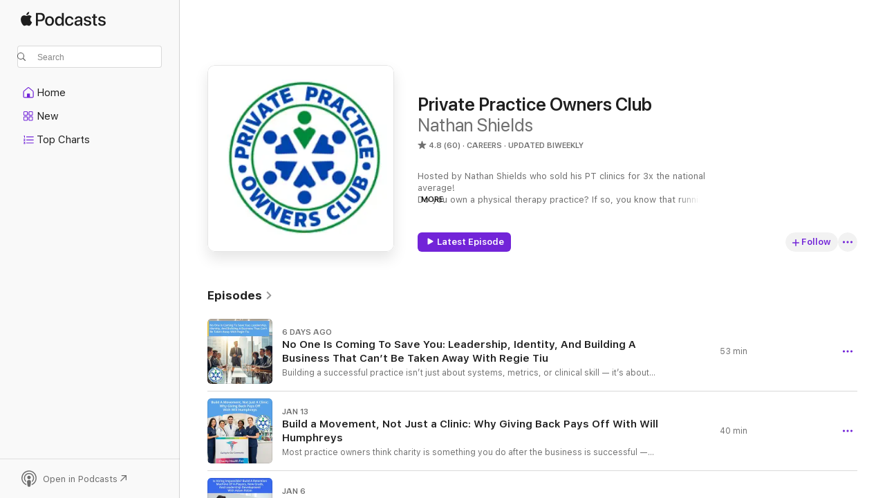

--- FILE ---
content_type: text/html
request_url: https://podcasts.apple.com/us/podcast/private-practice-owners-club/id1394248869
body_size: 40116
content:
<!DOCTYPE html>
<html dir="ltr" lang="en-US">
    <head>
        <meta charset="utf-8" />
        <meta http-equiv="X-UA-Compatible" content="IE=edge" />
        <meta name="viewport" content="width=device-width,initial-scale=1" />
        <meta name="applicable-device" content="pc,mobile" />
        <meta name="referrer" content="strict-origin" />

        <link
            rel="apple-touch-icon"
            sizes="180x180"
            href="/assets/favicon/favicon-180.png"
        />
        <link
            rel="icon"
            type="image/png"
            sizes="32x32"
            href="/assets/favicon/favicon-32.png"
        />
        <link
            rel="icon"
            type="image/png"
            sizes="16x16"
            href="/assets/favicon/favicon-16.png"
        />
        <link
            rel="mask-icon"
            href="/assets/favicon/favicon.svg"
            color="#7e50df"
        />
        <link rel="manifest" href="/manifest.json" />

        <title>Private Practice Owners Club - Podcast - Apple Podcasts</title><!-- HEAD_svelte-1frznod_START --><link rel="preconnect" href="//www.apple.com/wss/fonts" crossorigin="anonymous"><link rel="stylesheet" as="style" href="//www.apple.com/wss/fonts?families=SF+Pro,v4%7CSF+Pro+Icons,v1&amp;display=swap" type="text/css" referrerpolicy="strict-origin-when-cross-origin"><!-- HEAD_svelte-1frznod_END --><!-- HEAD_svelte-eg3hvx_START -->    <meta name="description" content="Listen to Nathan Shields's Private Practice Owners Club podcast on Apple Podcasts.">  <link rel="canonical" href="https://podcasts.apple.com/us/podcast/private-practice-owners-club/id1394248869">   <link rel="alternate" type="application/json+oembed" href="https://podcasts.apple.com/api/oembed?url=https%3A%2F%2Fpodcasts.apple.com%2Fus%2Fpodcast%2Fprivate-practice-owners-club%2Fid1394248869" title="Private Practice Owners Club - Podcast - Apple Podcasts">  <meta name="al:ios:app_store_id" content="525463029"> <meta name="al:ios:app_name" content="Apple Podcasts"> <meta name="apple:content_id" content="1394248869"> <meta name="apple:title" content="Private Practice Owners Club"> <meta name="apple:description" content="Listen to Nathan Shields's Private Practice Owners Club podcast on Apple Podcasts.">   <meta property="og:title" content="Private Practice Owners Club"> <meta property="og:description" content="Careers Podcast · Updated Biweekly · Hosted by Nathan Shields who sold his PT clinics for 3x the national average!
Do you own a physical therapy practice? If so, you know that running a successful business is no easy feat. There are so m…"> <meta property="og:site_name" content="Apple Podcasts"> <meta property="og:url" content="https://podcasts.apple.com/us/podcast/private-practice-owners-club/id1394248869"> <meta property="og:image" content="https://is1-ssl.mzstatic.com/image/thumb/Podcasts211/v4/b4/08/aa/b408aa0d-3625-513f-70a7-5448e2de8c10/mza_11148929778825242455.png/1200x1200bf-60.jpg"> <meta property="og:image:secure_url" content="https://is1-ssl.mzstatic.com/image/thumb/Podcasts211/v4/b4/08/aa/b408aa0d-3625-513f-70a7-5448e2de8c10/mza_11148929778825242455.png/1200x1200bf-60.jpg"> <meta property="og:image:alt" content="Private Practice Owners Club"> <meta property="og:image:width" content="1200"> <meta property="og:image:height" content="1200"> <meta property="og:image:type" content="image/jpg"> <meta property="og:type" content="website"> <meta property="og:locale" content="en_US">     <meta name="twitter:title" content="Private Practice Owners Club"> <meta name="twitter:description" content="Careers Podcast · Updated Biweekly · Hosted by Nathan Shields who sold his PT clinics for 3x the national average!
Do you own a physical therapy practice? If so, you know that running a successful business is no easy feat. There are so m…"> <meta name="twitter:site" content="@ApplePodcasts"> <meta name="twitter:image" content="https://is1-ssl.mzstatic.com/image/thumb/Podcasts211/v4/b4/08/aa/b408aa0d-3625-513f-70a7-5448e2de8c10/mza_11148929778825242455.png/1200x1200bf-60.jpg"> <meta name="twitter:image:alt" content="Private Practice Owners Club"> <meta name="twitter:card" content="summary">      <!-- HTML_TAG_START -->
                <script id=schema:show type="application/ld+json">
                    {"@context":"http://schema.org","@type":"CreativeWorkSeries","name":"Private Practice Owners Club","description":"Hosted by Nathan Shields who sold his PT clinics for 3x the national average!\nDo you own a physical therapy practice? If so, you know that running a successful business is no easy feat. There are so many challenges to overcome, from marketing and billing to recruiting, hiring and managing staff.  Sometimes it feels like you're a one-man (or woman) army.\nThat's where the Physical Therapy Owners Club podcast with host, Nathan Shields, comes in. We're here to help you know you're not alone.  This podcast is meant to help you navigate the challenges of owning a PT practice and achieve greater profits, freedom, and the goals you set forth when you opened your clinc.\nIn each episode, we'll talk to successful physical therapy owners about their experiences and share their insights on how to best run a PT clinic. \nHere are some examples of the Physical Therapy Owners Club Podcast's Topics & Highlights:\n1. Unveiling the Secrets of Successful Clinic Owners\nWe delve into the minds of highly successful physical therapy\nclinic owners. Discover the essential traits, habits, and strategies that set\nthem apart from the competition. Get ready to unlock the secrets to building a\nthriving practice that stands the test of time.\n2. Mastering the Art of Marketing for PT Clinics\nWe bring you marketing gurus who have successfully harnessed the\npower of digital and traditional marketing to grow their physical therapy\nbusinesses exponentially. From social media strategies to community outreach,\nyou'll gain valuable insights that will revolutionize your clinic's marketing\ngame.\n3. Building a Dream Team: Recruiting, Hiring, and On-Boarding/Training Physical\nTherapists and Top Talent\nYour team is the backbone of your practice's success. Learn from\nHR experts and seasoned clinic owners as they spill the beans on effective recruiting\nand hiring practices, fostering a positive culture, and retaining\ntop-notch talent for the long haul.\n4. Mindset and Leadership for Clinic Owners\nThe journey of a physical therapy practice owner is not without\nchallenges. Explore the power of a growth mindset, leadership development, and\novercoming common entrepreneurial obstacles to lead your clinic confidently\ntoward success.\n5. Scaling Up: Expanding Your Clinic's Footprint\nDreaming of expanding your physical therapy business? We’ll\nexplore growth opportunities, opening multiple locations, and franchising\nmodels for ambitious clinic owners aiming to take their practices to new\nmarkets.\n6. Financial Strategies for Sustainable Growth\nFinancial health is critical for the long-term success of any\nbusiness. Tune in as financial experts share practical tips to manage your\nclinic's finances efficiently, navigate insurance complexities, and maximize\nprofitability without compromising patient care.\n7. Embracing Technology for Enhanced Patient Care\nWith technology advancing at lightning speed, learn how to\nharness cutting-edge tools, telehealth solutions, and software to optimize\npatient outcomes and streamline your clinic's operations. We'll explore the\nlatest tech trends reshaping the physical therapy landscape.\n8. Navigating the World of Healthcare Legislation\nHealthcare legislation can be a maze of complexities that\nsignificantly impact your practice's operations and profitability. Join\nindustry experts as they break down the latest regulations, provide compliance\ntips, and share best practices to stay ahead of the curve and optimize your\nclinic's performance.\n9. Nurturing Patient Relationships and Boosting Customer Loyalty\nWord-of-mouth marketing remains one of the most potent tools for\ngrowing your clinic. Discover the art of patient engagement, improving patient\nexperiences, and cultivating lasting relationships to build a fiercely loyal\ncustomer base.\n10. Success Stories: Inspiring Case Studies from PT Practice\nOwners\nIf you're looking for a podcast that can take your physical therapy practice to the next level, the PT Owners Club wil do it!  Join us on Facebook Group, too","genre":["Careers","Podcasts","Business","Health & Fitness","Medicine"],"url":"https://podcasts.apple.com/us/podcast/private-practice-owners-club/id1394248869","offers":[{"@type":"Offer","category":"free","price":0}],"dateModified":"2026-01-20T11:00:00Z","thumbnailUrl":"https://is1-ssl.mzstatic.com/image/thumb/Podcasts211/v4/b4/08/aa/b408aa0d-3625-513f-70a7-5448e2de8c10/mza_11148929778825242455.png/1200x1200bf.webp","aggregateRating":{"@type":"AggregateRating","ratingValue":4.8,"reviewCount":60,"itemReviewed":{"@type":"CreativeWorkSeries","name":"Private Practice Owners Club","description":"Hosted by Nathan Shields who sold his PT clinics for 3x the national average!\nDo you own a physical therapy practice? If so, you know that running a successful business is no easy feat. There are so many challenges to overcome, from marketing and billing to recruiting, hiring and managing staff.  Sometimes it feels like you're a one-man (or woman) army.\nThat's where the Physical Therapy Owners Club podcast with host, Nathan Shields, comes in. We're here to help you know you're not alone.  This podcast is meant to help you navigate the challenges of owning a PT practice and achieve greater profits, freedom, and the goals you set forth when you opened your clinc.\nIn each episode, we'll talk to successful physical therapy owners about their experiences and share their insights on how to best run a PT clinic. \nHere are some examples of the Physical Therapy Owners Club Podcast's Topics & Highlights:\n1. Unveiling the Secrets of Successful Clinic Owners\nWe delve into the minds of highly successful physical therapy\nclinic owners. Discover the essential traits, habits, and strategies that set\nthem apart from the competition. Get ready to unlock the secrets to building a\nthriving practice that stands the test of time.\n2. Mastering the Art of Marketing for PT Clinics\nWe bring you marketing gurus who have successfully harnessed the\npower of digital and traditional marketing to grow their physical therapy\nbusinesses exponentially. From social media strategies to community outreach,\nyou'll gain valuable insights that will revolutionize your clinic's marketing\ngame.\n3. Building a Dream Team: Recruiting, Hiring, and On-Boarding/Training Physical\nTherapists and Top Talent\nYour team is the backbone of your practice's success. Learn from\nHR experts and seasoned clinic owners as they spill the beans on effective recruiting\nand hiring practices, fostering a positive culture, and retaining\ntop-notch talent for the long haul.\n4. Mindset and Leadership for Clinic Owners\nThe journey of a physical therapy practice owner is not without\nchallenges. Explore the power of a growth mindset, leadership development, and\novercoming common entrepreneurial obstacles to lead your clinic confidently\ntoward success.\n5. Scaling Up: Expanding Your Clinic's Footprint\nDreaming of expanding your physical therapy business? We’ll\nexplore growth opportunities, opening multiple locations, and franchising\nmodels for ambitious clinic owners aiming to take their practices to new\nmarkets.\n6. Financial Strategies for Sustainable Growth\nFinancial health is critical for the long-term success of any\nbusiness. Tune in as financial experts share practical tips to manage your\nclinic's finances efficiently, navigate insurance complexities, and maximize\nprofitability without compromising patient care.\n7. Embracing Technology for Enhanced Patient Care\nWith technology advancing at lightning speed, learn how to\nharness cutting-edge tools, telehealth solutions, and software to optimize\npatient outcomes and streamline your clinic's operations. We'll explore the\nlatest tech trends reshaping the physical therapy landscape.\n8. Navigating the World of Healthcare Legislation\nHealthcare legislation can be a maze of complexities that\nsignificantly impact your practice's operations and profitability. Join\nindustry experts as they break down the latest regulations, provide compliance\ntips, and share best practices to stay ahead of the curve and optimize your\nclinic's performance.\n9. Nurturing Patient Relationships and Boosting Customer Loyalty\nWord-of-mouth marketing remains one of the most potent tools for\ngrowing your clinic. Discover the art of patient engagement, improving patient\nexperiences, and cultivating lasting relationships to build a fiercely loyal\ncustomer base.\n10. Success Stories: Inspiring Case Studies from PT Practice\nOwners\nIf you're looking for a podcast that can take your physical therapy practice to the next level, the PT Owners Club wil do it!  Join us on Facebook Group, too","genre":["Careers","Podcasts","Business","Health & Fitness","Medicine"],"url":"https://podcasts.apple.com/us/podcast/private-practice-owners-club/id1394248869","offers":[{"@type":"Offer","category":"free","price":0}],"dateModified":"2026-01-20T11:00:00Z","thumbnailUrl":"https://is1-ssl.mzstatic.com/image/thumb/Podcasts211/v4/b4/08/aa/b408aa0d-3625-513f-70a7-5448e2de8c10/mza_11148929778825242455.png/1200x1200bf.webp"}},"review":[{"@type":"Review","author":"Jay k pt","datePublished":"2025-09-24","name":"Great podcast for private practice owners","reviewBody":"I listen to this show every week when I am driving to work","reviewRating":{"@type":"Rating","ratingValue":5,"bestRating":5,"worstRating":1},"itemReviewed":{"@type":"CreativeWorkSeries","name":"Private Practice Owners Club","description":"Hosted by Nathan Shields who sold his PT clinics for 3x the national average!\nDo you own a physical therapy practice? If so, you know that running a successful business is no easy feat. There are so many challenges to overcome, from marketing and billing to recruiting, hiring and managing staff.  Sometimes it feels like you're a one-man (or woman) army.\nThat's where the Physical Therapy Owners Club podcast with host, Nathan Shields, comes in. We're here to help you know you're not alone.  This podcast is meant to help you navigate the challenges of owning a PT practice and achieve greater profits, freedom, and the goals you set forth when you opened your clinc.\nIn each episode, we'll talk to successful physical therapy owners about their experiences and share their insights on how to best run a PT clinic. \nHere are some examples of the Physical Therapy Owners Club Podcast's Topics & Highlights:\n1. Unveiling the Secrets of Successful Clinic Owners\nWe delve into the minds of highly successful physical therapy\nclinic owners. Discover the essential traits, habits, and strategies that set\nthem apart from the competition. Get ready to unlock the secrets to building a\nthriving practice that stands the test of time.\n2. Mastering the Art of Marketing for PT Clinics\nWe bring you marketing gurus who have successfully harnessed the\npower of digital and traditional marketing to grow their physical therapy\nbusinesses exponentially. From social media strategies to community outreach,\nyou'll gain valuable insights that will revolutionize your clinic's marketing\ngame.\n3. Building a Dream Team: Recruiting, Hiring, and On-Boarding/Training Physical\nTherapists and Top Talent\nYour team is the backbone of your practice's success. Learn from\nHR experts and seasoned clinic owners as they spill the beans on effective recruiting\nand hiring practices, fostering a positive culture, and retaining\ntop-notch talent for the long haul.\n4. Mindset and Leadership for Clinic Owners\nThe journey of a physical therapy practice owner is not without\nchallenges. Explore the power of a growth mindset, leadership development, and\novercoming common entrepreneurial obstacles to lead your clinic confidently\ntoward success.\n5. Scaling Up: Expanding Your Clinic's Footprint\nDreaming of expanding your physical therapy business? We’ll\nexplore growth opportunities, opening multiple locations, and franchising\nmodels for ambitious clinic owners aiming to take their practices to new\nmarkets.\n6. Financial Strategies for Sustainable Growth\nFinancial health is critical for the long-term success of any\nbusiness. Tune in as financial experts share practical tips to manage your\nclinic's finances efficiently, navigate insurance complexities, and maximize\nprofitability without compromising patient care.\n7. Embracing Technology for Enhanced Patient Care\nWith technology advancing at lightning speed, learn how to\nharness cutting-edge tools, telehealth solutions, and software to optimize\npatient outcomes and streamline your clinic's operations. We'll explore the\nlatest tech trends reshaping the physical therapy landscape.\n8. Navigating the World of Healthcare Legislation\nHealthcare legislation can be a maze of complexities that\nsignificantly impact your practice's operations and profitability. Join\nindustry experts as they break down the latest regulations, provide compliance\ntips, and share best practices to stay ahead of the curve and optimize your\nclinic's performance.\n9. Nurturing Patient Relationships and Boosting Customer Loyalty\nWord-of-mouth marketing remains one of the most potent tools for\ngrowing your clinic. Discover the art of patient engagement, improving patient\nexperiences, and cultivating lasting relationships to build a fiercely loyal\ncustomer base.\n10. Success Stories: Inspiring Case Studies from PT Practice\nOwners\nIf you're looking for a podcast that can take your physical therapy practice to the next level, the PT Owners Club wil do it!  Join us on Facebook Group, too","genre":["Careers","Podcasts","Business","Health & Fitness","Medicine"],"url":"https://podcasts.apple.com/us/podcast/private-practice-owners-club/id1394248869","offers":[{"@type":"Offer","category":"free","price":0}],"dateModified":"2026-01-20T11:00:00Z","thumbnailUrl":"https://is1-ssl.mzstatic.com/image/thumb/Podcasts211/v4/b4/08/aa/b408aa0d-3625-513f-70a7-5448e2de8c10/mza_11148929778825242455.png/1200x1200bf.webp"}},{"@type":"Review","author":"TG CT","datePublished":"2024-02-13","name":"Solid content!","reviewBody":"Nathan has transformed my practice, mindset and leadership with coaching and these highly informative podcasts! Great guy and knows his stuff!","reviewRating":{"@type":"Rating","ratingValue":5,"bestRating":5,"worstRating":1},"itemReviewed":{"@type":"CreativeWorkSeries","name":"Private Practice Owners Club","description":"Hosted by Nathan Shields who sold his PT clinics for 3x the national average!\nDo you own a physical therapy practice? If so, you know that running a successful business is no easy feat. There are so many challenges to overcome, from marketing and billing to recruiting, hiring and managing staff.  Sometimes it feels like you're a one-man (or woman) army.\nThat's where the Physical Therapy Owners Club podcast with host, Nathan Shields, comes in. We're here to help you know you're not alone.  This podcast is meant to help you navigate the challenges of owning a PT practice and achieve greater profits, freedom, and the goals you set forth when you opened your clinc.\nIn each episode, we'll talk to successful physical therapy owners about their experiences and share their insights on how to best run a PT clinic. \nHere are some examples of the Physical Therapy Owners Club Podcast's Topics & Highlights:\n1. Unveiling the Secrets of Successful Clinic Owners\nWe delve into the minds of highly successful physical therapy\nclinic owners. Discover the essential traits, habits, and strategies that set\nthem apart from the competition. Get ready to unlock the secrets to building a\nthriving practice that stands the test of time.\n2. Mastering the Art of Marketing for PT Clinics\nWe bring you marketing gurus who have successfully harnessed the\npower of digital and traditional marketing to grow their physical therapy\nbusinesses exponentially. From social media strategies to community outreach,\nyou'll gain valuable insights that will revolutionize your clinic's marketing\ngame.\n3. Building a Dream Team: Recruiting, Hiring, and On-Boarding/Training Physical\nTherapists and Top Talent\nYour team is the backbone of your practice's success. Learn from\nHR experts and seasoned clinic owners as they spill the beans on effective recruiting\nand hiring practices, fostering a positive culture, and retaining\ntop-notch talent for the long haul.\n4. Mindset and Leadership for Clinic Owners\nThe journey of a physical therapy practice owner is not without\nchallenges. Explore the power of a growth mindset, leadership development, and\novercoming common entrepreneurial obstacles to lead your clinic confidently\ntoward success.\n5. Scaling Up: Expanding Your Clinic's Footprint\nDreaming of expanding your physical therapy business? We’ll\nexplore growth opportunities, opening multiple locations, and franchising\nmodels for ambitious clinic owners aiming to take their practices to new\nmarkets.\n6. Financial Strategies for Sustainable Growth\nFinancial health is critical for the long-term success of any\nbusiness. Tune in as financial experts share practical tips to manage your\nclinic's finances efficiently, navigate insurance complexities, and maximize\nprofitability without compromising patient care.\n7. Embracing Technology for Enhanced Patient Care\nWith technology advancing at lightning speed, learn how to\nharness cutting-edge tools, telehealth solutions, and software to optimize\npatient outcomes and streamline your clinic's operations. We'll explore the\nlatest tech trends reshaping the physical therapy landscape.\n8. Navigating the World of Healthcare Legislation\nHealthcare legislation can be a maze of complexities that\nsignificantly impact your practice's operations and profitability. Join\nindustry experts as they break down the latest regulations, provide compliance\ntips, and share best practices to stay ahead of the curve and optimize your\nclinic's performance.\n9. Nurturing Patient Relationships and Boosting Customer Loyalty\nWord-of-mouth marketing remains one of the most potent tools for\ngrowing your clinic. Discover the art of patient engagement, improving patient\nexperiences, and cultivating lasting relationships to build a fiercely loyal\ncustomer base.\n10. Success Stories: Inspiring Case Studies from PT Practice\nOwners\nIf you're looking for a podcast that can take your physical therapy practice to the next level, the PT Owners Club wil do it!  Join us on Facebook Group, too","genre":["Careers","Podcasts","Business","Health & Fitness","Medicine"],"url":"https://podcasts.apple.com/us/podcast/private-practice-owners-club/id1394248869","offers":[{"@type":"Offer","category":"free","price":0}],"dateModified":"2026-01-20T11:00:00Z","thumbnailUrl":"https://is1-ssl.mzstatic.com/image/thumb/Podcasts211/v4/b4/08/aa/b408aa0d-3625-513f-70a7-5448e2de8c10/mza_11148929778825242455.png/1200x1200bf.webp"}},{"@type":"Review","author":"Matt Slim","datePublished":"2021-02-18","name":"Nathan gets it","reviewBody":"Nathan really understands the PT industry and what is important to owners. His thoughtful interviews bring great value to the audience and help us all move forward in our quest for ownership mastery.","reviewRating":{"@type":"Rating","ratingValue":5,"bestRating":5,"worstRating":1},"itemReviewed":{"@type":"CreativeWorkSeries","name":"Private Practice Owners Club","description":"Hosted by Nathan Shields who sold his PT clinics for 3x the national average!\nDo you own a physical therapy practice? If so, you know that running a successful business is no easy feat. There are so many challenges to overcome, from marketing and billing to recruiting, hiring and managing staff.  Sometimes it feels like you're a one-man (or woman) army.\nThat's where the Physical Therapy Owners Club podcast with host, Nathan Shields, comes in. We're here to help you know you're not alone.  This podcast is meant to help you navigate the challenges of owning a PT practice and achieve greater profits, freedom, and the goals you set forth when you opened your clinc.\nIn each episode, we'll talk to successful physical therapy owners about their experiences and share their insights on how to best run a PT clinic. \nHere are some examples of the Physical Therapy Owners Club Podcast's Topics & Highlights:\n1. Unveiling the Secrets of Successful Clinic Owners\nWe delve into the minds of highly successful physical therapy\nclinic owners. Discover the essential traits, habits, and strategies that set\nthem apart from the competition. Get ready to unlock the secrets to building a\nthriving practice that stands the test of time.\n2. Mastering the Art of Marketing for PT Clinics\nWe bring you marketing gurus who have successfully harnessed the\npower of digital and traditional marketing to grow their physical therapy\nbusinesses exponentially. From social media strategies to community outreach,\nyou'll gain valuable insights that will revolutionize your clinic's marketing\ngame.\n3. Building a Dream Team: Recruiting, Hiring, and On-Boarding/Training Physical\nTherapists and Top Talent\nYour team is the backbone of your practice's success. Learn from\nHR experts and seasoned clinic owners as they spill the beans on effective recruiting\nand hiring practices, fostering a positive culture, and retaining\ntop-notch talent for the long haul.\n4. Mindset and Leadership for Clinic Owners\nThe journey of a physical therapy practice owner is not without\nchallenges. Explore the power of a growth mindset, leadership development, and\novercoming common entrepreneurial obstacles to lead your clinic confidently\ntoward success.\n5. Scaling Up: Expanding Your Clinic's Footprint\nDreaming of expanding your physical therapy business? We’ll\nexplore growth opportunities, opening multiple locations, and franchising\nmodels for ambitious clinic owners aiming to take their practices to new\nmarkets.\n6. Financial Strategies for Sustainable Growth\nFinancial health is critical for the long-term success of any\nbusiness. Tune in as financial experts share practical tips to manage your\nclinic's finances efficiently, navigate insurance complexities, and maximize\nprofitability without compromising patient care.\n7. Embracing Technology for Enhanced Patient Care\nWith technology advancing at lightning speed, learn how to\nharness cutting-edge tools, telehealth solutions, and software to optimize\npatient outcomes and streamline your clinic's operations. We'll explore the\nlatest tech trends reshaping the physical therapy landscape.\n8. Navigating the World of Healthcare Legislation\nHealthcare legislation can be a maze of complexities that\nsignificantly impact your practice's operations and profitability. Join\nindustry experts as they break down the latest regulations, provide compliance\ntips, and share best practices to stay ahead of the curve and optimize your\nclinic's performance.\n9. Nurturing Patient Relationships and Boosting Customer Loyalty\nWord-of-mouth marketing remains one of the most potent tools for\ngrowing your clinic. Discover the art of patient engagement, improving patient\nexperiences, and cultivating lasting relationships to build a fiercely loyal\ncustomer base.\n10. Success Stories: Inspiring Case Studies from PT Practice\nOwners\nIf you're looking for a podcast that can take your physical therapy practice to the next level, the PT Owners Club wil do it!  Join us on Facebook Group, too","genre":["Careers","Podcasts","Business","Health & Fitness","Medicine"],"url":"https://podcasts.apple.com/us/podcast/private-practice-owners-club/id1394248869","offers":[{"@type":"Offer","category":"free","price":0}],"dateModified":"2026-01-20T11:00:00Z","thumbnailUrl":"https://is1-ssl.mzstatic.com/image/thumb/Podcasts211/v4/b4/08/aa/b408aa0d-3625-513f-70a7-5448e2de8c10/mza_11148929778825242455.png/1200x1200bf.webp"}},{"@type":"Review","author":"Chris - Will’s best friend :)","datePublished":"2020-12-17","name":"Amazing podcast!","reviewBody":"I have had the privilege of working with Nathan personally and he is incredible. This podcast has so much to offer any physical therapist regardless of where they are in their career.","reviewRating":{"@type":"Rating","ratingValue":5,"bestRating":5,"worstRating":1},"itemReviewed":{"@type":"CreativeWorkSeries","name":"Private Practice Owners Club","description":"Hosted by Nathan Shields who sold his PT clinics for 3x the national average!\nDo you own a physical therapy practice? If so, you know that running a successful business is no easy feat. There are so many challenges to overcome, from marketing and billing to recruiting, hiring and managing staff.  Sometimes it feels like you're a one-man (or woman) army.\nThat's where the Physical Therapy Owners Club podcast with host, Nathan Shields, comes in. We're here to help you know you're not alone.  This podcast is meant to help you navigate the challenges of owning a PT practice and achieve greater profits, freedom, and the goals you set forth when you opened your clinc.\nIn each episode, we'll talk to successful physical therapy owners about their experiences and share their insights on how to best run a PT clinic. \nHere are some examples of the Physical Therapy Owners Club Podcast's Topics & Highlights:\n1. Unveiling the Secrets of Successful Clinic Owners\nWe delve into the minds of highly successful physical therapy\nclinic owners. Discover the essential traits, habits, and strategies that set\nthem apart from the competition. Get ready to unlock the secrets to building a\nthriving practice that stands the test of time.\n2. Mastering the Art of Marketing for PT Clinics\nWe bring you marketing gurus who have successfully harnessed the\npower of digital and traditional marketing to grow their physical therapy\nbusinesses exponentially. From social media strategies to community outreach,\nyou'll gain valuable insights that will revolutionize your clinic's marketing\ngame.\n3. Building a Dream Team: Recruiting, Hiring, and On-Boarding/Training Physical\nTherapists and Top Talent\nYour team is the backbone of your practice's success. Learn from\nHR experts and seasoned clinic owners as they spill the beans on effective recruiting\nand hiring practices, fostering a positive culture, and retaining\ntop-notch talent for the long haul.\n4. Mindset and Leadership for Clinic Owners\nThe journey of a physical therapy practice owner is not without\nchallenges. Explore the power of a growth mindset, leadership development, and\novercoming common entrepreneurial obstacles to lead your clinic confidently\ntoward success.\n5. Scaling Up: Expanding Your Clinic's Footprint\nDreaming of expanding your physical therapy business? We’ll\nexplore growth opportunities, opening multiple locations, and franchising\nmodels for ambitious clinic owners aiming to take their practices to new\nmarkets.\n6. Financial Strategies for Sustainable Growth\nFinancial health is critical for the long-term success of any\nbusiness. Tune in as financial experts share practical tips to manage your\nclinic's finances efficiently, navigate insurance complexities, and maximize\nprofitability without compromising patient care.\n7. Embracing Technology for Enhanced Patient Care\nWith technology advancing at lightning speed, learn how to\nharness cutting-edge tools, telehealth solutions, and software to optimize\npatient outcomes and streamline your clinic's operations. We'll explore the\nlatest tech trends reshaping the physical therapy landscape.\n8. Navigating the World of Healthcare Legislation\nHealthcare legislation can be a maze of complexities that\nsignificantly impact your practice's operations and profitability. Join\nindustry experts as they break down the latest regulations, provide compliance\ntips, and share best practices to stay ahead of the curve and optimize your\nclinic's performance.\n9. Nurturing Patient Relationships and Boosting Customer Loyalty\nWord-of-mouth marketing remains one of the most potent tools for\ngrowing your clinic. Discover the art of patient engagement, improving patient\nexperiences, and cultivating lasting relationships to build a fiercely loyal\ncustomer base.\n10. Success Stories: Inspiring Case Studies from PT Practice\nOwners\nIf you're looking for a podcast that can take your physical therapy practice to the next level, the PT Owners Club wil do it!  Join us on Facebook Group, too","genre":["Careers","Podcasts","Business","Health & Fitness","Medicine"],"url":"https://podcasts.apple.com/us/podcast/private-practice-owners-club/id1394248869","offers":[{"@type":"Offer","category":"free","price":0}],"dateModified":"2026-01-20T11:00:00Z","thumbnailUrl":"https://is1-ssl.mzstatic.com/image/thumb/Podcasts211/v4/b4/08/aa/b408aa0d-3625-513f-70a7-5448e2de8c10/mza_11148929778825242455.png/1200x1200bf.webp"}},{"@type":"Review","author":"Marisa J2","datePublished":"2020-08-25","name":"Great knowledge and awesome guests!","reviewBody":"I recently discovered the PTOC podcast and I'm impressed with the amount of useful insight Nathan and his guests have for their physical therapy practice owner listeners.","reviewRating":{"@type":"Rating","ratingValue":5,"bestRating":5,"worstRating":1},"itemReviewed":{"@type":"CreativeWorkSeries","name":"Private Practice Owners Club","description":"Hosted by Nathan Shields who sold his PT clinics for 3x the national average!\nDo you own a physical therapy practice? If so, you know that running a successful business is no easy feat. There are so many challenges to overcome, from marketing and billing to recruiting, hiring and managing staff.  Sometimes it feels like you're a one-man (or woman) army.\nThat's where the Physical Therapy Owners Club podcast with host, Nathan Shields, comes in. We're here to help you know you're not alone.  This podcast is meant to help you navigate the challenges of owning a PT practice and achieve greater profits, freedom, and the goals you set forth when you opened your clinc.\nIn each episode, we'll talk to successful physical therapy owners about their experiences and share their insights on how to best run a PT clinic. \nHere are some examples of the Physical Therapy Owners Club Podcast's Topics & Highlights:\n1. Unveiling the Secrets of Successful Clinic Owners\nWe delve into the minds of highly successful physical therapy\nclinic owners. Discover the essential traits, habits, and strategies that set\nthem apart from the competition. Get ready to unlock the secrets to building a\nthriving practice that stands the test of time.\n2. Mastering the Art of Marketing for PT Clinics\nWe bring you marketing gurus who have successfully harnessed the\npower of digital and traditional marketing to grow their physical therapy\nbusinesses exponentially. From social media strategies to community outreach,\nyou'll gain valuable insights that will revolutionize your clinic's marketing\ngame.\n3. Building a Dream Team: Recruiting, Hiring, and On-Boarding/Training Physical\nTherapists and Top Talent\nYour team is the backbone of your practice's success. Learn from\nHR experts and seasoned clinic owners as they spill the beans on effective recruiting\nand hiring practices, fostering a positive culture, and retaining\ntop-notch talent for the long haul.\n4. Mindset and Leadership for Clinic Owners\nThe journey of a physical therapy practice owner is not without\nchallenges. Explore the power of a growth mindset, leadership development, and\novercoming common entrepreneurial obstacles to lead your clinic confidently\ntoward success.\n5. Scaling Up: Expanding Your Clinic's Footprint\nDreaming of expanding your physical therapy business? We’ll\nexplore growth opportunities, opening multiple locations, and franchising\nmodels for ambitious clinic owners aiming to take their practices to new\nmarkets.\n6. Financial Strategies for Sustainable Growth\nFinancial health is critical for the long-term success of any\nbusiness. Tune in as financial experts share practical tips to manage your\nclinic's finances efficiently, navigate insurance complexities, and maximize\nprofitability without compromising patient care.\n7. Embracing Technology for Enhanced Patient Care\nWith technology advancing at lightning speed, learn how to\nharness cutting-edge tools, telehealth solutions, and software to optimize\npatient outcomes and streamline your clinic's operations. We'll explore the\nlatest tech trends reshaping the physical therapy landscape.\n8. Navigating the World of Healthcare Legislation\nHealthcare legislation can be a maze of complexities that\nsignificantly impact your practice's operations and profitability. Join\nindustry experts as they break down the latest regulations, provide compliance\ntips, and share best practices to stay ahead of the curve and optimize your\nclinic's performance.\n9. Nurturing Patient Relationships and Boosting Customer Loyalty\nWord-of-mouth marketing remains one of the most potent tools for\ngrowing your clinic. Discover the art of patient engagement, improving patient\nexperiences, and cultivating lasting relationships to build a fiercely loyal\ncustomer base.\n10. Success Stories: Inspiring Case Studies from PT Practice\nOwners\nIf you're looking for a podcast that can take your physical therapy practice to the next level, the PT Owners Club wil do it!  Join us on Facebook Group, too","genre":["Careers","Podcasts","Business","Health & Fitness","Medicine"],"url":"https://podcasts.apple.com/us/podcast/private-practice-owners-club/id1394248869","offers":[{"@type":"Offer","category":"free","price":0}],"dateModified":"2026-01-20T11:00:00Z","thumbnailUrl":"https://is1-ssl.mzstatic.com/image/thumb/Podcasts211/v4/b4/08/aa/b408aa0d-3625-513f-70a7-5448e2de8c10/mza_11148929778825242455.png/1200x1200bf.webp"}},{"@type":"Review","author":"Aroooob","datePublished":"2020-06-03","name":"Very Valuable","reviewBody":"Nathan is the man!! Super smart with a very large network of very successful people. I look forward to the episode every week.","reviewRating":{"@type":"Rating","ratingValue":5,"bestRating":5,"worstRating":1},"itemReviewed":{"@type":"CreativeWorkSeries","name":"Private Practice Owners Club","description":"Hosted by Nathan Shields who sold his PT clinics for 3x the national average!\nDo you own a physical therapy practice? If so, you know that running a successful business is no easy feat. There are so many challenges to overcome, from marketing and billing to recruiting, hiring and managing staff.  Sometimes it feels like you're a one-man (or woman) army.\nThat's where the Physical Therapy Owners Club podcast with host, Nathan Shields, comes in. We're here to help you know you're not alone.  This podcast is meant to help you navigate the challenges of owning a PT practice and achieve greater profits, freedom, and the goals you set forth when you opened your clinc.\nIn each episode, we'll talk to successful physical therapy owners about their experiences and share their insights on how to best run a PT clinic. \nHere are some examples of the Physical Therapy Owners Club Podcast's Topics & Highlights:\n1. Unveiling the Secrets of Successful Clinic Owners\nWe delve into the minds of highly successful physical therapy\nclinic owners. Discover the essential traits, habits, and strategies that set\nthem apart from the competition. Get ready to unlock the secrets to building a\nthriving practice that stands the test of time.\n2. Mastering the Art of Marketing for PT Clinics\nWe bring you marketing gurus who have successfully harnessed the\npower of digital and traditional marketing to grow their physical therapy\nbusinesses exponentially. From social media strategies to community outreach,\nyou'll gain valuable insights that will revolutionize your clinic's marketing\ngame.\n3. Building a Dream Team: Recruiting, Hiring, and On-Boarding/Training Physical\nTherapists and Top Talent\nYour team is the backbone of your practice's success. Learn from\nHR experts and seasoned clinic owners as they spill the beans on effective recruiting\nand hiring practices, fostering a positive culture, and retaining\ntop-notch talent for the long haul.\n4. Mindset and Leadership for Clinic Owners\nThe journey of a physical therapy practice owner is not without\nchallenges. Explore the power of a growth mindset, leadership development, and\novercoming common entrepreneurial obstacles to lead your clinic confidently\ntoward success.\n5. Scaling Up: Expanding Your Clinic's Footprint\nDreaming of expanding your physical therapy business? We’ll\nexplore growth opportunities, opening multiple locations, and franchising\nmodels for ambitious clinic owners aiming to take their practices to new\nmarkets.\n6. Financial Strategies for Sustainable Growth\nFinancial health is critical for the long-term success of any\nbusiness. Tune in as financial experts share practical tips to manage your\nclinic's finances efficiently, navigate insurance complexities, and maximize\nprofitability without compromising patient care.\n7. Embracing Technology for Enhanced Patient Care\nWith technology advancing at lightning speed, learn how to\nharness cutting-edge tools, telehealth solutions, and software to optimize\npatient outcomes and streamline your clinic's operations. We'll explore the\nlatest tech trends reshaping the physical therapy landscape.\n8. Navigating the World of Healthcare Legislation\nHealthcare legislation can be a maze of complexities that\nsignificantly impact your practice's operations and profitability. Join\nindustry experts as they break down the latest regulations, provide compliance\ntips, and share best practices to stay ahead of the curve and optimize your\nclinic's performance.\n9. Nurturing Patient Relationships and Boosting Customer Loyalty\nWord-of-mouth marketing remains one of the most potent tools for\ngrowing your clinic. Discover the art of patient engagement, improving patient\nexperiences, and cultivating lasting relationships to build a fiercely loyal\ncustomer base.\n10. Success Stories: Inspiring Case Studies from PT Practice\nOwners\nIf you're looking for a podcast that can take your physical therapy practice to the next level, the PT Owners Club wil do it!  Join us on Facebook Group, too","genre":["Careers","Podcasts","Business","Health & Fitness","Medicine"],"url":"https://podcasts.apple.com/us/podcast/private-practice-owners-club/id1394248869","offers":[{"@type":"Offer","category":"free","price":0}],"dateModified":"2026-01-20T11:00:00Z","thumbnailUrl":"https://is1-ssl.mzstatic.com/image/thumb/Podcasts211/v4/b4/08/aa/b408aa0d-3625-513f-70a7-5448e2de8c10/mza_11148929778825242455.png/1200x1200bf.webp"}},{"@type":"Review","author":"Avi Z.","datePublished":"2019-12-11","name":"Invaluable podcast!","reviewBody":"I listen every week and gain useful information from Nathan’s interviews. His ability to guide the conversations with ease demonstrate his expertise in so many areas. If you own a business or think you may start one in the future, this podcast is a must listen!","reviewRating":{"@type":"Rating","ratingValue":5,"bestRating":5,"worstRating":1},"itemReviewed":{"@type":"CreativeWorkSeries","name":"Private Practice Owners Club","description":"Hosted by Nathan Shields who sold his PT clinics for 3x the national average!\nDo you own a physical therapy practice? If so, you know that running a successful business is no easy feat. There are so many challenges to overcome, from marketing and billing to recruiting, hiring and managing staff.  Sometimes it feels like you're a one-man (or woman) army.\nThat's where the Physical Therapy Owners Club podcast with host, Nathan Shields, comes in. We're here to help you know you're not alone.  This podcast is meant to help you navigate the challenges of owning a PT practice and achieve greater profits, freedom, and the goals you set forth when you opened your clinc.\nIn each episode, we'll talk to successful physical therapy owners about their experiences and share their insights on how to best run a PT clinic. \nHere are some examples of the Physical Therapy Owners Club Podcast's Topics & Highlights:\n1. Unveiling the Secrets of Successful Clinic Owners\nWe delve into the minds of highly successful physical therapy\nclinic owners. Discover the essential traits, habits, and strategies that set\nthem apart from the competition. Get ready to unlock the secrets to building a\nthriving practice that stands the test of time.\n2. Mastering the Art of Marketing for PT Clinics\nWe bring you marketing gurus who have successfully harnessed the\npower of digital and traditional marketing to grow their physical therapy\nbusinesses exponentially. From social media strategies to community outreach,\nyou'll gain valuable insights that will revolutionize your clinic's marketing\ngame.\n3. Building a Dream Team: Recruiting, Hiring, and On-Boarding/Training Physical\nTherapists and Top Talent\nYour team is the backbone of your practice's success. Learn from\nHR experts and seasoned clinic owners as they spill the beans on effective recruiting\nand hiring practices, fostering a positive culture, and retaining\ntop-notch talent for the long haul.\n4. Mindset and Leadership for Clinic Owners\nThe journey of a physical therapy practice owner is not without\nchallenges. Explore the power of a growth mindset, leadership development, and\novercoming common entrepreneurial obstacles to lead your clinic confidently\ntoward success.\n5. Scaling Up: Expanding Your Clinic's Footprint\nDreaming of expanding your physical therapy business? We’ll\nexplore growth opportunities, opening multiple locations, and franchising\nmodels for ambitious clinic owners aiming to take their practices to new\nmarkets.\n6. Financial Strategies for Sustainable Growth\nFinancial health is critical for the long-term success of any\nbusiness. Tune in as financial experts share practical tips to manage your\nclinic's finances efficiently, navigate insurance complexities, and maximize\nprofitability without compromising patient care.\n7. Embracing Technology for Enhanced Patient Care\nWith technology advancing at lightning speed, learn how to\nharness cutting-edge tools, telehealth solutions, and software to optimize\npatient outcomes and streamline your clinic's operations. We'll explore the\nlatest tech trends reshaping the physical therapy landscape.\n8. Navigating the World of Healthcare Legislation\nHealthcare legislation can be a maze of complexities that\nsignificantly impact your practice's operations and profitability. Join\nindustry experts as they break down the latest regulations, provide compliance\ntips, and share best practices to stay ahead of the curve and optimize your\nclinic's performance.\n9. Nurturing Patient Relationships and Boosting Customer Loyalty\nWord-of-mouth marketing remains one of the most potent tools for\ngrowing your clinic. Discover the art of patient engagement, improving patient\nexperiences, and cultivating lasting relationships to build a fiercely loyal\ncustomer base.\n10. Success Stories: Inspiring Case Studies from PT Practice\nOwners\nIf you're looking for a podcast that can take your physical therapy practice to the next level, the PT Owners Club wil do it!  Join us on Facebook Group, too","genre":["Careers","Podcasts","Business","Health & Fitness","Medicine"],"url":"https://podcasts.apple.com/us/podcast/private-practice-owners-club/id1394248869","offers":[{"@type":"Offer","category":"free","price":0}],"dateModified":"2026-01-20T11:00:00Z","thumbnailUrl":"https://is1-ssl.mzstatic.com/image/thumb/Podcasts211/v4/b4/08/aa/b408aa0d-3625-513f-70a7-5448e2de8c10/mza_11148929778825242455.png/1200x1200bf.webp"}},{"@type":"Review","author":"AA Valpo","datePublished":"2019-09-26","name":"Great stuff!!","reviewBody":"Nathan’s podcasts deliver every time! If only we had this back in the day I would have scaled my practice quicker. Thank you for all you do Nathan!","reviewRating":{"@type":"Rating","ratingValue":5,"bestRating":5,"worstRating":1},"itemReviewed":{"@type":"CreativeWorkSeries","name":"Private Practice Owners Club","description":"Hosted by Nathan Shields who sold his PT clinics for 3x the national average!\nDo you own a physical therapy practice? If so, you know that running a successful business is no easy feat. There are so many challenges to overcome, from marketing and billing to recruiting, hiring and managing staff.  Sometimes it feels like you're a one-man (or woman) army.\nThat's where the Physical Therapy Owners Club podcast with host, Nathan Shields, comes in. We're here to help you know you're not alone.  This podcast is meant to help you navigate the challenges of owning a PT practice and achieve greater profits, freedom, and the goals you set forth when you opened your clinc.\nIn each episode, we'll talk to successful physical therapy owners about their experiences and share their insights on how to best run a PT clinic. \nHere are some examples of the Physical Therapy Owners Club Podcast's Topics & Highlights:\n1. Unveiling the Secrets of Successful Clinic Owners\nWe delve into the minds of highly successful physical therapy\nclinic owners. Discover the essential traits, habits, and strategies that set\nthem apart from the competition. Get ready to unlock the secrets to building a\nthriving practice that stands the test of time.\n2. Mastering the Art of Marketing for PT Clinics\nWe bring you marketing gurus who have successfully harnessed the\npower of digital and traditional marketing to grow their physical therapy\nbusinesses exponentially. From social media strategies to community outreach,\nyou'll gain valuable insights that will revolutionize your clinic's marketing\ngame.\n3. Building a Dream Team: Recruiting, Hiring, and On-Boarding/Training Physical\nTherapists and Top Talent\nYour team is the backbone of your practice's success. Learn from\nHR experts and seasoned clinic owners as they spill the beans on effective recruiting\nand hiring practices, fostering a positive culture, and retaining\ntop-notch talent for the long haul.\n4. Mindset and Leadership for Clinic Owners\nThe journey of a physical therapy practice owner is not without\nchallenges. Explore the power of a growth mindset, leadership development, and\novercoming common entrepreneurial obstacles to lead your clinic confidently\ntoward success.\n5. Scaling Up: Expanding Your Clinic's Footprint\nDreaming of expanding your physical therapy business? We’ll\nexplore growth opportunities, opening multiple locations, and franchising\nmodels for ambitious clinic owners aiming to take their practices to new\nmarkets.\n6. Financial Strategies for Sustainable Growth\nFinancial health is critical for the long-term success of any\nbusiness. Tune in as financial experts share practical tips to manage your\nclinic's finances efficiently, navigate insurance complexities, and maximize\nprofitability without compromising patient care.\n7. Embracing Technology for Enhanced Patient Care\nWith technology advancing at lightning speed, learn how to\nharness cutting-edge tools, telehealth solutions, and software to optimize\npatient outcomes and streamline your clinic's operations. We'll explore the\nlatest tech trends reshaping the physical therapy landscape.\n8. Navigating the World of Healthcare Legislation\nHealthcare legislation can be a maze of complexities that\nsignificantly impact your practice's operations and profitability. Join\nindustry experts as they break down the latest regulations, provide compliance\ntips, and share best practices to stay ahead of the curve and optimize your\nclinic's performance.\n9. Nurturing Patient Relationships and Boosting Customer Loyalty\nWord-of-mouth marketing remains one of the most potent tools for\ngrowing your clinic. Discover the art of patient engagement, improving patient\nexperiences, and cultivating lasting relationships to build a fiercely loyal\ncustomer base.\n10. Success Stories: Inspiring Case Studies from PT Practice\nOwners\nIf you're looking for a podcast that can take your physical therapy practice to the next level, the PT Owners Club wil do it!  Join us on Facebook Group, too","genre":["Careers","Podcasts","Business","Health & Fitness","Medicine"],"url":"https://podcasts.apple.com/us/podcast/private-practice-owners-club/id1394248869","offers":[{"@type":"Offer","category":"free","price":0}],"dateModified":"2026-01-20T11:00:00Z","thumbnailUrl":"https://is1-ssl.mzstatic.com/image/thumb/Podcasts211/v4/b4/08/aa/b408aa0d-3625-513f-70a7-5448e2de8c10/mza_11148929778825242455.png/1200x1200bf.webp"}},{"@type":"Review","author":"DavidFwdPT","datePublished":"2019-09-25","name":"This is the education we didn’t get in school","reviewBody":"Take notes because the knowledge bombs come fast and frequent!","reviewRating":{"@type":"Rating","ratingValue":5,"bestRating":5,"worstRating":1},"itemReviewed":{"@type":"CreativeWorkSeries","name":"Private Practice Owners Club","description":"Hosted by Nathan Shields who sold his PT clinics for 3x the national average!\nDo you own a physical therapy practice? If so, you know that running a successful business is no easy feat. There are so many challenges to overcome, from marketing and billing to recruiting, hiring and managing staff.  Sometimes it feels like you're a one-man (or woman) army.\nThat's where the Physical Therapy Owners Club podcast with host, Nathan Shields, comes in. We're here to help you know you're not alone.  This podcast is meant to help you navigate the challenges of owning a PT practice and achieve greater profits, freedom, and the goals you set forth when you opened your clinc.\nIn each episode, we'll talk to successful physical therapy owners about their experiences and share their insights on how to best run a PT clinic. \nHere are some examples of the Physical Therapy Owners Club Podcast's Topics & Highlights:\n1. Unveiling the Secrets of Successful Clinic Owners\nWe delve into the minds of highly successful physical therapy\nclinic owners. Discover the essential traits, habits, and strategies that set\nthem apart from the competition. Get ready to unlock the secrets to building a\nthriving practice that stands the test of time.\n2. Mastering the Art of Marketing for PT Clinics\nWe bring you marketing gurus who have successfully harnessed the\npower of digital and traditional marketing to grow their physical therapy\nbusinesses exponentially. From social media strategies to community outreach,\nyou'll gain valuable insights that will revolutionize your clinic's marketing\ngame.\n3. Building a Dream Team: Recruiting, Hiring, and On-Boarding/Training Physical\nTherapists and Top Talent\nYour team is the backbone of your practice's success. Learn from\nHR experts and seasoned clinic owners as they spill the beans on effective recruiting\nand hiring practices, fostering a positive culture, and retaining\ntop-notch talent for the long haul.\n4. Mindset and Leadership for Clinic Owners\nThe journey of a physical therapy practice owner is not without\nchallenges. Explore the power of a growth mindset, leadership development, and\novercoming common entrepreneurial obstacles to lead your clinic confidently\ntoward success.\n5. Scaling Up: Expanding Your Clinic's Footprint\nDreaming of expanding your physical therapy business? We’ll\nexplore growth opportunities, opening multiple locations, and franchising\nmodels for ambitious clinic owners aiming to take their practices to new\nmarkets.\n6. Financial Strategies for Sustainable Growth\nFinancial health is critical for the long-term success of any\nbusiness. Tune in as financial experts share practical tips to manage your\nclinic's finances efficiently, navigate insurance complexities, and maximize\nprofitability without compromising patient care.\n7. Embracing Technology for Enhanced Patient Care\nWith technology advancing at lightning speed, learn how to\nharness cutting-edge tools, telehealth solutions, and software to optimize\npatient outcomes and streamline your clinic's operations. We'll explore the\nlatest tech trends reshaping the physical therapy landscape.\n8. Navigating the World of Healthcare Legislation\nHealthcare legislation can be a maze of complexities that\nsignificantly impact your practice's operations and profitability. Join\nindustry experts as they break down the latest regulations, provide compliance\ntips, and share best practices to stay ahead of the curve and optimize your\nclinic's performance.\n9. Nurturing Patient Relationships and Boosting Customer Loyalty\nWord-of-mouth marketing remains one of the most potent tools for\ngrowing your clinic. Discover the art of patient engagement, improving patient\nexperiences, and cultivating lasting relationships to build a fiercely loyal\ncustomer base.\n10. Success Stories: Inspiring Case Studies from PT Practice\nOwners\nIf you're looking for a podcast that can take your physical therapy practice to the next level, the PT Owners Club wil do it!  Join us on Facebook Group, too","genre":["Careers","Podcasts","Business","Health & Fitness","Medicine"],"url":"https://podcasts.apple.com/us/podcast/private-practice-owners-club/id1394248869","offers":[{"@type":"Offer","category":"free","price":0}],"dateModified":"2026-01-20T11:00:00Z","thumbnailUrl":"https://is1-ssl.mzstatic.com/image/thumb/Podcasts211/v4/b4/08/aa/b408aa0d-3625-513f-70a7-5448e2de8c10/mza_11148929778825242455.png/1200x1200bf.webp"}},{"@type":"Review","author":"Lee S Hot Springs","datePublished":"2019-09-18","name":"Great content!","reviewBody":"Just finished Nathan’s interview with Travis Robbins! Great insight on how creating your company vision plays such a big roll in your clinics success!!  Thanks Nathan!","reviewRating":{"@type":"Rating","ratingValue":5,"bestRating":5,"worstRating":1},"itemReviewed":{"@type":"CreativeWorkSeries","name":"Private Practice Owners Club","description":"Hosted by Nathan Shields who sold his PT clinics for 3x the national average!\nDo you own a physical therapy practice? If so, you know that running a successful business is no easy feat. There are so many challenges to overcome, from marketing and billing to recruiting, hiring and managing staff.  Sometimes it feels like you're a one-man (or woman) army.\nThat's where the Physical Therapy Owners Club podcast with host, Nathan Shields, comes in. We're here to help you know you're not alone.  This podcast is meant to help you navigate the challenges of owning a PT practice and achieve greater profits, freedom, and the goals you set forth when you opened your clinc.\nIn each episode, we'll talk to successful physical therapy owners about their experiences and share their insights on how to best run a PT clinic. \nHere are some examples of the Physical Therapy Owners Club Podcast's Topics & Highlights:\n1. Unveiling the Secrets of Successful Clinic Owners\nWe delve into the minds of highly successful physical therapy\nclinic owners. Discover the essential traits, habits, and strategies that set\nthem apart from the competition. Get ready to unlock the secrets to building a\nthriving practice that stands the test of time.\n2. Mastering the Art of Marketing for PT Clinics\nWe bring you marketing gurus who have successfully harnessed the\npower of digital and traditional marketing to grow their physical therapy\nbusinesses exponentially. From social media strategies to community outreach,\nyou'll gain valuable insights that will revolutionize your clinic's marketing\ngame.\n3. Building a Dream Team: Recruiting, Hiring, and On-Boarding/Training Physical\nTherapists and Top Talent\nYour team is the backbone of your practice's success. Learn from\nHR experts and seasoned clinic owners as they spill the beans on effective recruiting\nand hiring practices, fostering a positive culture, and retaining\ntop-notch talent for the long haul.\n4. Mindset and Leadership for Clinic Owners\nThe journey of a physical therapy practice owner is not without\nchallenges. Explore the power of a growth mindset, leadership development, and\novercoming common entrepreneurial obstacles to lead your clinic confidently\ntoward success.\n5. Scaling Up: Expanding Your Clinic's Footprint\nDreaming of expanding your physical therapy business? We’ll\nexplore growth opportunities, opening multiple locations, and franchising\nmodels for ambitious clinic owners aiming to take their practices to new\nmarkets.\n6. Financial Strategies for Sustainable Growth\nFinancial health is critical for the long-term success of any\nbusiness. Tune in as financial experts share practical tips to manage your\nclinic's finances efficiently, navigate insurance complexities, and maximize\nprofitability without compromising patient care.\n7. Embracing Technology for Enhanced Patient Care\nWith technology advancing at lightning speed, learn how to\nharness cutting-edge tools, telehealth solutions, and software to optimize\npatient outcomes and streamline your clinic's operations. We'll explore the\nlatest tech trends reshaping the physical therapy landscape.\n8. Navigating the World of Healthcare Legislation\nHealthcare legislation can be a maze of complexities that\nsignificantly impact your practice's operations and profitability. Join\nindustry experts as they break down the latest regulations, provide compliance\ntips, and share best practices to stay ahead of the curve and optimize your\nclinic's performance.\n9. Nurturing Patient Relationships and Boosting Customer Loyalty\nWord-of-mouth marketing remains one of the most potent tools for\ngrowing your clinic. Discover the art of patient engagement, improving patient\nexperiences, and cultivating lasting relationships to build a fiercely loyal\ncustomer base.\n10. Success Stories: Inspiring Case Studies from PT Practice\nOwners\nIf you're looking for a podcast that can take your physical therapy practice to the next level, the PT Owners Club wil do it!  Join us on Facebook Group, too","genre":["Careers","Podcasts","Business","Health & Fitness","Medicine"],"url":"https://podcasts.apple.com/us/podcast/private-practice-owners-club/id1394248869","offers":[{"@type":"Offer","category":"free","price":0}],"dateModified":"2026-01-20T11:00:00Z","thumbnailUrl":"https://is1-ssl.mzstatic.com/image/thumb/Podcasts211/v4/b4/08/aa/b408aa0d-3625-513f-70a7-5448e2de8c10/mza_11148929778825242455.png/1200x1200bf.webp"}}],"workExample":[{"@type":"AudioObject","datePublished":"2026-01-20","description":"Building a successful practice isn’t just about systems, metrics, or clinical skill — it’s about people. And the leaders who get that right don’t just build clinics… they build raving fans.\n \nIn this episode of the Private Practice Owners Pod","duration":"PT52M54S","genre":["Careers"],"name":"No One Is Coming To Save You: Leadership, Identity, And Building A Business That Can’t Be Taken Away With Regie Tiu","offers":[{"@type":"Offer","category":"free","price":0}],"requiresSubscription":"no","uploadDate":"2026-01-20","url":"https://podcasts.apple.com/us/podcast/no-one-is-coming-to-save-you-leadership-identity-and/id1394248869?i=1000745882148","thumbnailUrl":"https://is1-ssl.mzstatic.com/image/thumb/Podcasts221/v4/6e/3c/b9/6e3cb92f-756a-c328-f791-f3b5e10061ee/mza_9631141633596217873.jpg/1200x1200bf.webp"},{"@type":"AudioObject","datePublished":"2026-01-13","description":"Most practice owners think charity is something you do after the business is successful — once there’s more time, more margin, or less stress. But what if giving back isn’t the reward for success… what if it’s the catalyst?\n \nIn this episode","duration":"PT39M31S","genre":["Careers"],"name":"Build a Movement, Not Just a Clinic: Why Giving Back Pays Off With Will Humphreys","offers":[{"@type":"Offer","category":"free","price":0}],"requiresSubscription":"no","uploadDate":"2026-01-13","url":"https://podcasts.apple.com/us/podcast/build-a-movement-not-just-a-clinic-why-giving/id1394248869?i=1000744975561","thumbnailUrl":"https://is1-ssl.mzstatic.com/image/thumb/Podcasts221/v4/45/5c/eb/455cebaa-d04e-528d-7a9c-8c8a0d89ff35/mza_18252832709415130485.jpg/1200x1200bf.webp"},{"@type":"AudioObject","datePublished":"2026-01-06","description":"If hiring feels impossible and retention feels fragile, you’re not alone — and you’re not crazy. In this episode of the Private Practice Owners Podcast, Nathan Shields and Adam Robin break down why recruiting is harder than ever right now, and why","duration":"PT55M34S","genre":["Careers"],"name":"Is Hiring Impossible? Build A Retention Machine Of A-Players, New Grads, And Leadership Development With Adam Robin","offers":[{"@type":"Offer","category":"free","price":0}],"requiresSubscription":"no","uploadDate":"2026-01-06","url":"https://podcasts.apple.com/us/podcast/is-hiring-impossible-build-a-retention-machine/id1394248869?i=1000743956504","thumbnailUrl":"https://is1-ssl.mzstatic.com/image/thumb/Podcasts211/v4/e5/de/6d/e5de6d3c-ef6b-97eb-586e-38b9e85cf685/mza_9575072005625154138.jpg/1200x1200bf.webp"},{"@type":"AudioObject","datePublished":"2025-12-30","description":"Most practice owners treat finances like a fire drill: frantic at year-end, reactive at tax time, and surprised when cash flow hiccups wreck payroll. What if money management wasn’t a crisis to survive, but a repeatable system you lead on purpose?\n ","duration":"PT1H14M46S","genre":["Careers"],"name":"End The Year Strong, Start The Year Smarter - Financial Clarity For Private Practice Owners: A PPOClub Expert Webinar Series With Eric Miller And Sean Healy","offers":[{"@type":"Offer","category":"free","price":0}],"requiresSubscription":"no","uploadDate":"2025-12-30","url":"https://podcasts.apple.com/us/podcast/end-the-year-strong-start-the-year-smarter/id1394248869?i=1000743173908","thumbnailUrl":"https://is1-ssl.mzstatic.com/image/thumb/Podcasts211/v4/44/de/d8/44ded88a-e415-bdc4-505e-1d5c989a2302/mza_15240643150140661532.jpg/1200x1200bf.webp"},{"@type":"AudioObject","datePublished":"2025-12-23","description":"If you’ve ever looked at your schedule and thought, “We’re slammed…so why is my bank account not moving?” — this episode is going to feel like oxygen. In this PPS 2025 recap conversation, Jerry Durham sits down with Nathan Shields, founder o","duration":"PT1H20M50S","genre":["Careers"],"name":"Stop The Leaks: How To Increase Cash Flow Without Seeing More Patients","offers":[{"@type":"Offer","category":"free","price":0}],"requiresSubscription":"no","uploadDate":"2025-12-23","url":"https://podcasts.apple.com/us/podcast/stop-the-leaks-how-to-increase-cash-flow-without/id1394248869?i=1000742450618","thumbnailUrl":"https://is1-ssl.mzstatic.com/image/thumb/Podcasts211/v4/ed/34/a1/ed34a16f-5d7a-98a3-e631-fd9939a89317/mza_4489719198998099960.jpg/1200x1200bf.webp"},{"@type":"AudioObject","datePublished":"2025-12-09","description":"If your clinic looks busy but the bank balance says otherwise, this episode is for you. Nathan Shields and Adam Robin get raw about the slow bleed that almost sunk a practice — and the exact moves they used to stop the leak and re-build profitability.","duration":"PT37M57S","genre":["Careers"],"name":"Why Is My Business Growing But My Bank Account Isn't? What Adam Learned In 2025","offers":[{"@type":"Offer","category":"free","price":0}],"requiresSubscription":"no","uploadDate":"2025-12-09","url":"https://podcasts.apple.com/us/podcast/why-is-my-business-growing-but-my-bank-account-isnt/id1394248869?i=1000740394640","thumbnailUrl":"https://is1-ssl.mzstatic.com/image/thumb/Podcasts221/v4/fc/82/d5/fc82d543-3b71-208d-18ee-43660bf94337/mza_10646661281012015648.jpg/1200x1200bf.webp"},{"@type":"AudioObject","datePublished":"2025-12-02","description":"If you’ve ever felt like hiring is a shotgun approach and retention is just luck, this session will change how you build teams. In this Total Talent Masterclass, Brian Weidner (Career Tree Network) sits down with Nathan Shields to unpack a strategic,","duration":"PT43M1S","genre":["Careers"],"name":"Creating A Game-Winning Culture That Attracts And Retains The People You Want With Brian Weidner","offers":[{"@type":"Offer","category":"free","price":0}],"requiresSubscription":"no","uploadDate":"2025-12-02","url":"https://podcasts.apple.com/us/podcast/creating-a-game-winning-culture-that-attracts/id1394248869?i=1000739270636","thumbnailUrl":"https://is1-ssl.mzstatic.com/image/thumb/Podcasts211/v4/22/e7/26/22e726bd-a7f7-4be1-3714-771f93864d8d/mza_7327761170663680901.jpg/1200x1200bf.webp"},{"@type":"AudioObject","datePublished":"2025-11-25","description":"If you’ve ever felt like your marketing efforts aren’t moving the needle — or worse, that your business might stall before it scales — this episode is a must-listen.\n\nIn this episode of the Private Practice Owners Podcast, Adam Robin sits down w","duration":"PT43M43S","genre":["Careers"],"name":"From Rock Bottom To Full Clinic: The Patient-Flow Playbook With Kay Sanders","offers":[{"@type":"Offer","category":"free","price":0}],"requiresSubscription":"no","uploadDate":"2025-11-25","url":"https://podcasts.apple.com/us/podcast/from-rock-bottom-to-full-clinic-the-patient-flow/id1394248869?i=1000738313746","thumbnailUrl":"https://is1-ssl.mzstatic.com/image/thumb/Podcasts211/v4/49/95/2b/49952b5d-9eb6-012a-0c35-0422fa04255f/mza_18047037033394708055.jpg/1200x1200bf.webp"},{"@type":"AudioObject","datePublished":"2025-11-18","description":"Selling your practice is probably the biggest financial decision you’ll ever make — and once the ink is dry, the hard part begins: where do you invest the proceeds so your future actually works for you?\n \nIn this episode of The Financial Beast Podc","duration":"PT44M54S","genre":["Careers"],"name":"Life After The Sale: Investing Wisely And Living Well - Nathan Shields’ Appearance On The Financial Beast Podcast","offers":[{"@type":"Offer","category":"free","price":0}],"requiresSubscription":"no","uploadDate":"2025-11-18","url":"https://podcasts.apple.com/us/podcast/life-after-the-sale-investing-wisely-and-living/id1394248869?i=1000737230430","thumbnailUrl":"https://is1-ssl.mzstatic.com/image/thumb/Podcasts221/v4/ae/d5/32/aed532d3-9499-90c3-679a-3185838ca73d/mza_711320980061589755.jpg/1200x1200bf.webp"},{"@type":"AudioObject","datePublished":"2025-11-04","description":"If you’ve ever felt like your EMR slows you down instead of scaling you up, this episode is for you. In this episode of the Private Practice Owners Podcast, Adam Robin sits down with Craig Brasington, Director of Revenue Operations at Stride EMR, to u","duration":"PT43M5S","genre":["Careers"],"name":"Is Your EMR Holding You Back? The Truth About The Next Wave Of Healthcare Tech With Craig Brasington","offers":[{"@type":"Offer","category":"free","price":0}],"requiresSubscription":"no","uploadDate":"2025-11-04","url":"https://podcasts.apple.com/us/podcast/is-your-emr-holding-you-back-the-truth-about-the/id1394248869?i=1000735195746","thumbnailUrl":"https://is1-ssl.mzstatic.com/image/thumb/Podcasts221/v4/22/83/6a/22836a43-8a1b-c547-0857-6170113f46fb/mza_7372794602766165422.jpg/1200x1200bf.webp"},{"@type":"AudioObject","datePublished":"2025-10-29","description":"Want to talk about how we can help you with your PT business, or have a question you want to ask?  Book a call with Nathan - https://calendly.com/ptoclub/discoverycall\n\nLove the show? Subscribe, rate, review, and share! https://ptoclub.com/\nIf you have","duration":"PT33M7S","genre":["Careers"],"name":"Why Your Business Won’t Love You Until You Learn To Love Yourself With Kelly Higdon","offers":[{"@type":"Offer","category":"free","price":0}],"requiresSubscription":"no","uploadDate":"2025-10-29","url":"https://podcasts.apple.com/us/podcast/why-your-business-wont-love-you-until-you-learn-to/id1394248869?i=1000733852404","thumbnailUrl":"https://is1-ssl.mzstatic.com/image/thumb/Podcasts211/v4/59/25/60/59256033-6e35-58ac-6ad8-5b7e87d62b42/mza_2850556979235239667.jpg/1200x1200bf.webp"},{"@type":"AudioObject","datePublished":"2025-10-13","description":"Most practice owners think profitability and patient care are at odds—you either make money or you do right by your patients. The truth? You can (and must) do both.\n \nIn this episode of the Private Practice Owners Podcast, Adam Robin sits down with D","duration":"PT34M46S","genre":["Careers"],"name":"The Tough Conversations That Make Or Break Your Private Practice With Dan Neissany","offers":[{"@type":"Offer","category":"free","price":0}],"requiresSubscription":"no","uploadDate":"2025-10-13","url":"https://podcasts.apple.com/us/podcast/the-tough-conversations-that-make-or-break-your/id1394248869?i=1000731581630","thumbnailUrl":"https://is1-ssl.mzstatic.com/image/thumb/Podcasts221/v4/e2/37/ac/e237ac5a-0c74-9507-2799-441fdac42919/mza_5473722028109411647.jpg/1200x1200bf.webp"},{"@type":"AudioObject","datePublished":"2025-10-07","description":"Are you still doing it all in your private practice? The administrative tasks, the scheduling, the follow-ups – it's a one-way ticket to burnout. In this episode, Adam Robin of Inbox Zero, a company that specializes in connecting healthcare practices","duration":"PT37M58S","genre":["Careers"],"name":"The Unfair Advantage: How VAs And AI Give You A Competitive Edge With Adam Robin","offers":[{"@type":"Offer","category":"free","price":0}],"requiresSubscription":"no","uploadDate":"2025-10-07","url":"https://podcasts.apple.com/us/podcast/the-unfair-advantage-how-vas-and-ai-give-you/id1394248869?i=1000730594925","thumbnailUrl":"https://is1-ssl.mzstatic.com/image/thumb/Podcasts211/v4/bf/e7/de/bfe7dede-51ef-9d9b-0a5f-aadb2d9a85b0/mza_9913352108090293934.jpg/1200x1200bf.webp"},{"@type":"AudioObject","datePublished":"2025-10-06","description":"Most practice owners dream about freedom, growth, and leading a thriving team—but few are willing to suffer through the grind it takes to get there. Jeffrey Smith is one of those rare owners who bet big on himself… and won.\n \nIn this episode of the","duration":"PT27M54S","genre":["Careers"],"name":"From An 8x8 Room To A Thriving Clinic: How Jeffrey Smith Built A Multi-PT Practice In Under 2 Years","offers":[{"@type":"Offer","category":"free","price":0}],"requiresSubscription":"no","uploadDate":"2025-10-06","url":"https://podcasts.apple.com/us/podcast/from-an-8x8-room-to-a-thriving-clinic-how/id1394248869?i=1000730393112","thumbnailUrl":"https://is1-ssl.mzstatic.com/image/thumb/Podcasts221/v4/1c/5d/c6/1c5dc611-78b6-b907-b63b-96edde7367f9/mza_16909598631062123608.jpg/1200x1200bf.webp"},{"@type":"AudioObject","datePublished":"2025-09-30","description":"Most practice owners work 60+ hours a week trying to grow their business – yet when it comes to their personal and business finances, most are flying blind. What if you had a simple “financial plan of care” that gave you clarity, confidence, and a","duration":"PT43M4S","genre":["Careers"],"name":"The Financial Plan Of Care With John Askin","offers":[{"@type":"Offer","category":"free","price":0}],"requiresSubscription":"no","uploadDate":"2025-09-30","url":"https://podcasts.apple.com/us/podcast/the-financial-plan-of-care-with-john-askin/id1394248869?i=1000729304949","thumbnailUrl":"https://is1-ssl.mzstatic.com/image/thumb/Podcasts221/v4/0c/fa/97/0cfa97b2-a3d0-580f-d3d5-b6ac0e5b1607/mza_6518064035641322070.jpg/1200x1200bf.webp"}]}
                </script>
                <!-- HTML_TAG_END -->    <!-- HEAD_svelte-eg3hvx_END --><!-- HEAD_svelte-1p7jl_START --><!-- HEAD_svelte-1p7jl_END -->
      <script type="module" crossorigin src="/assets/index~2c50f96d46.js"></script>
      <link rel="stylesheet" href="/assets/index~965ccb6a44.css">
    </head>
    <body>
        <svg style="display: none" xmlns="http://www.w3.org/2000/svg">
            <symbol id="play-circle-fill" viewBox="0 0 60 60">
                <path
                    class="icon-circle-fill__circle"
                    fill="var(--iconCircleFillBG, transparent)"
                    d="M30 60c16.411 0 30-13.617 30-30C60 13.588 46.382 0 29.971 0 13.588 0 .001 13.588.001 30c0 16.383 13.617 30 30 30Z"
                />
                <path
                    fill="var(--iconFillArrow, var(--keyColor, black))"
                    d="M24.411 41.853c-1.41.853-3.028.177-3.028-1.294V19.47c0-1.44 1.735-2.058 3.028-1.294l17.265 10.235a1.89 1.89 0 0 1 0 3.265L24.411 41.853Z"
                />
            </symbol>
        </svg>
        <script defer src="/assets/focus-visible/focus-visible.min.js"></script>
        

        <script
            async
            src="/includes/js-cdn/musickit/v3/amp/musickit.js"
        ></script>
        <script
            type="module"
            async
            src="/includes/js-cdn/musickit/v3/components/musickit-components/musickit-components.esm.js"
        ></script>
        <script
            nomodule
            async
            src="/includes/js-cdn/musickit/v3/components/musickit-components/musickit-components.js"
        ></script>
        <div id="body-container">
              <div class="app-container svelte-ybg737" data-testid="app-container"> <div class="header svelte-1jb51s" data-testid="header"><nav data-testid="navigation" class="navigation svelte-13li0vp"><div class="navigation__header svelte-13li0vp"><div data-testid="logo" class="logo svelte-1gk6pig"> <a aria-label="Apple Podcasts" role="img" href="https://podcasts.apple.com/us/new" class="svelte-1gk6pig"><svg height="12" viewBox="0 0 67 12" width="67" class="podcasts-logo" aria-hidden="true"><path d="M45.646 3.547c1.748 0 2.903.96 2.903 2.409v5.048h-1.44V9.793h-.036c-.424.819-1.35 1.337-2.31 1.337-1.435 0-2.437-.896-2.437-2.22 0-1.288.982-2.065 2.722-2.17l2.005-.112v-.56c0-.82-.536-1.282-1.448-1.282-.836 0-1.42.4-1.539 1.037H42.66c.042-1.33 1.274-2.276 2.986-2.276zm-22.971 0c2.123 0 3.474 1.456 3.474 3.774 0 2.325-1.344 3.774-3.474 3.774s-3.474-1.45-3.474-3.774c0-2.318 1.358-3.774 3.474-3.774zm15.689 0c1.88 0 3.05 1.19 3.174 2.626h-1.434c-.132-.778-.737-1.359-1.726-1.359-1.156 0-1.922.974-1.922 2.507 0 1.568.773 2.514 1.936 2.514.933 0 1.545-.47 1.712-1.324h1.448c-.167 1.548-1.399 2.584-3.174 2.584-2.089 0-3.453-1.435-3.453-3.774 0-2.29 1.364-3.774 3.439-3.774zm14.263.007c1.622 0 2.785.903 2.82 2.206h-1.414c-.062-.652-.612-1.05-1.448-1.05-.814 0-1.357.377-1.357.952 0 .44.362.735 1.12.924l1.233.287c1.476.357 2.033.903 2.033 1.981 0 1.33-1.254 2.241-3.043 2.241-1.726 0-2.889-.89-3-2.234h1.49c.104.708.668 1.086 1.58 1.086.898 0 1.462-.371 1.462-.96 0-.455-.279-.7-1.044-.896L51.75 7.77c-1.323-.322-1.991-1.001-1.991-2.024 0-1.302 1.163-2.191 2.868-2.191zm11.396 0c1.622 0 2.784.903 2.82 2.206h-1.414c-.063-.652-.613-1.05-1.448-1.05-.815 0-1.358.377-1.358.952 0 .44.362.735 1.121.924l1.232.287C66.452 7.23 67 7.776 67 8.854c0 1.33-1.244 2.241-3.033 2.241-1.726 0-2.889-.89-3-2.234h1.49c.104.708.668 1.086 1.58 1.086.898 0 1.461-.371 1.461-.96 0-.455-.278-.7-1.044-.896l-1.308-.322c-1.323-.322-1.992-1.001-1.992-2.024 0-1.302 1.163-2.191 2.869-2.191zM6.368 2.776l.221.001c.348.028 1.352.135 1.994 1.091-.053.04-1.19.7-1.177 2.088.013 1.656 1.445 2.209 1.458 2.222-.013.041-.227.782-.749 1.55-.455.673-.924 1.333-1.673 1.346-.723.014-.964-.43-1.793-.43-.83 0-1.098.417-1.78.444-.723.027-1.272-.715-1.727-1.388C.205 8.34-.504 5.862.46 4.191c.468-.835 1.325-1.36 2.248-1.373.71-.013 1.365.471 1.793.471.429 0 1.191-.565 2.088-.512zM33.884.9v10.104h-1.462V9.751h-.028c-.432.84-1.267 1.33-2.332 1.33-1.83 0-3.077-1.484-3.077-3.76s1.246-3.76 3.063-3.76c1.051 0 1.88.49 2.297 1.302h.028V.9zm24.849.995v1.743h1.392v1.197h-1.392v4.061c0 .63.279.925.891.925.153 0 .397-.021.494-.035v1.19c-.167.042-.5.07-.835.07-1.483 0-2.06-.56-2.06-1.989V4.835h-1.066V3.638h1.065V1.895zM15.665.9c1.949 0 3.306 1.352 3.306 3.32 0 1.974-1.385 3.332-3.355 3.332h-2.158v3.452h-1.56V.9zm31.388 6.778-1.803.112c-.898.056-1.406.448-1.406 1.078 0 .645.529 1.065 1.336 1.065 1.051 0 1.873-.729 1.873-1.688zM22.675 4.793c-1.218 0-1.942.946-1.942 2.528 0 1.596.724 2.528 1.942 2.528s1.942-.932 1.942-2.528c0-1.59-.724-2.528-1.942-2.528zm7.784.056c-1.17 0-1.935.974-1.935 2.472 0 1.512.765 2.479 1.935 2.479 1.155 0 1.928-.98 1.928-2.479 0-1.484-.773-2.472-1.928-2.472zM15.254 2.224h-1.796v4.012h1.789c1.357 0 2.13-.735 2.13-2.01 0-1.274-.773-2.002-2.123-2.002zM6.596.13c.067.649-.188 1.283-.563 1.756-.39.46-1.007.824-1.624.77-.08-.621.228-1.283.577-1.688.389-.473 1.06-.81 1.61-.838z"></path></svg></a> </div> <div class="search-input-wrapper svelte-1gxcl7k" data-testid="search-input"><div data-testid="amp-search-input" aria-controls="search-suggestions" aria-expanded="false" aria-haspopup="listbox" aria-owns="search-suggestions" class="search-input-container svelte-rg26q6" tabindex="-1" role=""><div class="flex-container svelte-rg26q6"><form id="search-input-form" class="svelte-rg26q6"><svg height="16" width="16" viewBox="0 0 16 16" class="search-svg" aria-hidden="true"><path d="M11.87 10.835c.018.015.035.03.051.047l3.864 3.863a.735.735 0 1 1-1.04 1.04l-3.863-3.864a.744.744 0 0 1-.047-.051 6.667 6.667 0 1 1 1.035-1.035zM6.667 12a5.333 5.333 0 1 0 0-10.667 5.333 5.333 0 0 0 0 10.667z"></path></svg> <input value="" aria-autocomplete="list" aria-multiline="false" aria-controls="search-suggestions" placeholder="Search" spellcheck="false" autocomplete="off" autocorrect="off" autocapitalize="off" type="text" inputmode="search" class="search-input__text-field svelte-rg26q6" data-testid="search-input__text-field"></form> </div> <div data-testid="search-scope-bar"></div>   </div> </div></div> <div data-testid="navigation-content" class="navigation__content svelte-13li0vp" id="navigation" aria-hidden="false"><div class="navigation__scrollable-container svelte-13li0vp"><div data-testid="navigation-items-primary" class="navigation-items navigation-items--primary svelte-ng61m8"> <ul class="navigation-items__list svelte-ng61m8">  <li class="navigation-item navigation-item__home svelte-1a5yt87" aria-selected="false" data-testid="navigation-item"> <a href="https://podcasts.apple.com/us/home" class="navigation-item__link svelte-1a5yt87" role="button" data-testid="home" aria-pressed="false"><div class="navigation-item__content svelte-zhx7t9"> <span class="navigation-item__icon svelte-zhx7t9"> <svg xmlns="http://www.w3.org/2000/svg" width="24" height="24" viewBox="0 0 24 24" aria-hidden="true"><path d="M6.392 19.41H17.84c1.172 0 1.831-.674 1.831-1.787v-6.731c0-.689-.205-1.18-.732-1.612l-5.794-4.863c-.322-.271-.651-.403-1.025-.403-.374 0-.703.132-1.025.403L5.3 9.28c-.527.432-.732.923-.732 1.612v6.73c0 1.114.659 1.788 1.823 1.788Zm0-1.106c-.402 0-.717-.293-.717-.681v-6.731c0-.352.088-.564.337-.77l5.793-4.855c.11-.088.227-.147.315-.147s.205.059.315.147l5.793 4.856c.242.205.337.417.337.769v6.73c0 .389-.315.682-.725.682h-3.596v-4.431c0-.337-.22-.557-.557-.557H10.56c-.337 0-.564.22-.564.557v4.43H6.392Z"></path></svg> </span> <span class="navigation-item__label svelte-zhx7t9"> Home </span> </div></a>  </li>  <li class="navigation-item navigation-item__new svelte-1a5yt87" aria-selected="false" data-testid="navigation-item"> <a href="https://podcasts.apple.com/us/new" class="navigation-item__link svelte-1a5yt87" role="button" data-testid="new" aria-pressed="false"><div class="navigation-item__content svelte-zhx7t9"> <span class="navigation-item__icon svelte-zhx7t9"> <svg xmlns="http://www.w3.org/2000/svg" width="24" height="24" viewBox="0 0 24 24" aria-hidden="true"><path d="M9.739 11.138c.93 0 1.399-.47 1.399-1.436V6.428c0-.967-.47-1.428-1.4-1.428h-3.34C5.469 5 5 5.461 5 6.428v3.274c0 .967.469 1.436 1.399 1.436h3.34Zm7.346 0c.93 0 1.399-.47 1.399-1.436V6.428c0-.967-.469-1.428-1.399-1.428h-3.333c-.937 0-1.406.461-1.406 1.428v3.274c0 .967.469 1.436 1.406 1.436h3.333Zm-7.368-1.033H6.414c-.257 0-.381-.132-.381-.403V6.428c0-.263.124-.395.38-.395h3.304c.256 0 .388.132.388.395v3.274c0 .271-.132.403-.388.403Zm7.353 0h-3.303c-.264 0-.388-.132-.388-.403V6.428c0-.263.124-.395.388-.395h3.303c.257 0 .381.132.381.395v3.274c0 .271-.124.403-.38.403Zm-7.33 8.379c.93 0 1.399-.462 1.399-1.428v-3.282c0-.96-.47-1.428-1.4-1.428h-3.34c-.93 0-1.398.469-1.398 1.428v3.282c0 .966.469 1.428 1.399 1.428h3.34Zm7.346 0c.93 0 1.399-.462 1.399-1.428v-3.282c0-.96-.469-1.428-1.399-1.428h-3.333c-.937 0-1.406.469-1.406 1.428v3.282c0 .966.469 1.428 1.406 1.428h3.333ZM9.717 17.45H6.414c-.257 0-.381-.132-.381-.395v-3.274c0-.271.124-.403.38-.403h3.304c.256 0 .388.132.388.403v3.274c0 .263-.132.395-.388.395Zm7.353 0h-3.303c-.264 0-.388-.132-.388-.395v-3.274c0-.271.124-.403.388-.403h3.303c.257 0 .381.132.381.403v3.274c0 .263-.124.395-.38.395Z"></path></svg> </span> <span class="navigation-item__label svelte-zhx7t9"> New </span> </div></a>  </li>  <li class="navigation-item navigation-item__charts svelte-1a5yt87" aria-selected="false" data-testid="navigation-item"> <a href="https://podcasts.apple.com/us/charts" class="navigation-item__link svelte-1a5yt87" role="button" data-testid="charts" aria-pressed="false"><div class="navigation-item__content svelte-zhx7t9"> <span class="navigation-item__icon svelte-zhx7t9"> <svg xmlns="http://www.w3.org/2000/svg" width="24" height="24" viewBox="0 0 24 24" aria-hidden="true"><path d="M6.597 9.362c.278 0 .476-.161.476-.49V6.504c0-.307-.22-.505-.542-.505-.257 0-.418.088-.6.212l-.52.36c-.147.102-.228.197-.228.35 0 .191.147.323.315.323.095 0 .14-.015.264-.102l.337-.227h.014V8.87c0 .33.19.49.484.49Zm12.568-.886c.33 0 .593-.257.593-.586a.586.586 0 0 0-.593-.594h-9.66a.586.586 0 0 0-.594.594c0 .33.264.586.593.586h9.661ZM7.3 13.778c.198 0 .351-.139.351-.344 0-.22-.146-.359-.351-.359H6.252v-.022l.601-.483c.498-.41.696-.645.696-1.077 0-.586-.49-.981-1.282-.981-.703 0-1.208.366-1.208.835 0 .234.153.359.402.359.169 0 .279-.052.381-.22.103-.176.235-.271.44-.271.212 0 .366.139.366.344 0 .176-.088.33-.469.63l-.96.791a.493.493 0 0 0-.204.41c0 .227.16.388.402.388H7.3Zm11.865-.871a.59.59 0 1 0 0-1.18h-9.66a.59.59 0 1 0 0 1.18h9.66ZM6.282 18.34c.871 0 1.384-.388 1.384-1.003 0-.403-.278-.681-.784-.725v-.022c.367-.066.66-.315.66-.74 0-.557-.542-.864-1.268-.864-.57 0-1.193.27-1.193.754 0 .205.146.352.373.352.161 0 .234-.066.337-.176.168-.183.3-.242.483-.242.227 0 .396.11.396.33 0 .205-.176.308-.476.308h-.08c-.206 0-.338.102-.338.314 0 .198.125.315.337.315h.095c.33 0 .506.11.506.337 0 .198-.183.345-.432.345-.257 0-.44-.147-.579-.286-.088-.08-.161-.14-.3-.14-.235 0-.403.14-.403.367 0 .505.688.776 1.282.776Zm12.883-1.01c.33 0 .593-.257.593-.586a.586.586 0 0 0-.593-.594h-9.66a.586.586 0 0 0-.594.594c0 .33.264.586.593.586h9.661Z"></path></svg> </span> <span class="navigation-item__label svelte-zhx7t9"> Top Charts </span> </div></a>  </li>  <li class="navigation-item navigation-item__search svelte-1a5yt87" aria-selected="false" data-testid="navigation-item"> <a href="https://podcasts.apple.com/us/search" class="navigation-item__link svelte-1a5yt87" role="button" data-testid="search" aria-pressed="false"><div class="navigation-item__content svelte-zhx7t9"> <span class="navigation-item__icon svelte-zhx7t9"> <svg height="24" viewBox="0 0 24 24" width="24" aria-hidden="true"><path d="M17.979 18.553c.476 0 .813-.366.813-.835a.807.807 0 0 0-.235-.586l-3.45-3.457a5.61 5.61 0 0 0 1.158-3.413c0-3.098-2.535-5.633-5.633-5.633C7.542 4.63 5 7.156 5 10.262c0 3.098 2.534 5.632 5.632 5.632a5.614 5.614 0 0 0 3.274-1.055l3.472 3.472a.835.835 0 0 0 .6.242zm-7.347-3.875c-2.417 0-4.416-2-4.416-4.416 0-2.417 2-4.417 4.416-4.417 2.417 0 4.417 2 4.417 4.417s-2 4.416-4.417 4.416z" fill-opacity=".95"></path></svg> </span> <span class="navigation-item__label svelte-zhx7t9"> Search </span> </div></a>  </li></ul> </div>   </div> <div class="navigation__native-cta"><div slot="native-cta"></div></div></div> </nav> </div>  <div id="scrollable-page" class="scrollable-page svelte-ofwq8g" data-testid="main-section" aria-hidden="false"> <div class="player-bar svelte-dsbdte" data-testid="player-bar" aria-label="Media Controls" aria-hidden="false">   </div> <main data-testid="main" class="svelte-n0itnb"><div class="content-container svelte-n0itnb" data-testid="content-container">    <div class="page-container svelte-1vsyrnf">    <div class="section section--showHeaderRegular svelte-1cj8vg9 without-bottom-spacing" data-testid="section-container" aria-label="Featured" aria-hidden="false"> <div class="shelf-content" data-testid="shelf-content"> <div class="container-detail-header svelte-rknnd2" data-testid="container-detail-header"><div class="show-artwork svelte-123qhuj" slot="artwork" style="--background-color:#ffffff; --joe-color:#ffffff;"><div data-testid="artwork-component" class="artwork-component artwork-component--aspect-ratio artwork-component--orientation-square svelte-g1i36u container-style   artwork-component--fullwidth    artwork-component--has-borders" style="
            --artwork-bg-color: #ffffff;
            --aspect-ratio: 1;
            --placeholder-bg-color: #ffffff;
       ">   <picture class="svelte-g1i36u"><source sizes=" (max-width:999px) 270px,(min-width:1000px) and (max-width:1319px) 300px,(min-width:1320px) and (max-width:1679px) 300px,300px" srcset="https://is1-ssl.mzstatic.com/image/thumb/Podcasts211/v4/b4/08/aa/b408aa0d-3625-513f-70a7-5448e2de8c10/mza_11148929778825242455.png/270x270bb.webp 270w,https://is1-ssl.mzstatic.com/image/thumb/Podcasts211/v4/b4/08/aa/b408aa0d-3625-513f-70a7-5448e2de8c10/mza_11148929778825242455.png/300x300bb.webp 300w,https://is1-ssl.mzstatic.com/image/thumb/Podcasts211/v4/b4/08/aa/b408aa0d-3625-513f-70a7-5448e2de8c10/mza_11148929778825242455.png/540x540bb.webp 540w,https://is1-ssl.mzstatic.com/image/thumb/Podcasts211/v4/b4/08/aa/b408aa0d-3625-513f-70a7-5448e2de8c10/mza_11148929778825242455.png/600x600bb.webp 600w" type="image/webp"> <source sizes=" (max-width:999px) 270px,(min-width:1000px) and (max-width:1319px) 300px,(min-width:1320px) and (max-width:1679px) 300px,300px" srcset="https://is1-ssl.mzstatic.com/image/thumb/Podcasts211/v4/b4/08/aa/b408aa0d-3625-513f-70a7-5448e2de8c10/mza_11148929778825242455.png/270x270bb-60.jpg 270w,https://is1-ssl.mzstatic.com/image/thumb/Podcasts211/v4/b4/08/aa/b408aa0d-3625-513f-70a7-5448e2de8c10/mza_11148929778825242455.png/300x300bb-60.jpg 300w,https://is1-ssl.mzstatic.com/image/thumb/Podcasts211/v4/b4/08/aa/b408aa0d-3625-513f-70a7-5448e2de8c10/mza_11148929778825242455.png/540x540bb-60.jpg 540w,https://is1-ssl.mzstatic.com/image/thumb/Podcasts211/v4/b4/08/aa/b408aa0d-3625-513f-70a7-5448e2de8c10/mza_11148929778825242455.png/600x600bb-60.jpg 600w" type="image/jpeg"> <img alt="" class="artwork-component__contents artwork-component__image svelte-g1i36u" src="/assets/artwork/1x1.gif" role="presentation" decoding="async" width="300" height="300" fetchpriority="auto" style="opacity: 1;"></picture> </div> </div> <div class="headings svelte-rknnd2"> <h1 class="headings__title svelte-rknnd2" data-testid="non-editable-product-title"><span dir="auto">Private Practice Owners Club</span></h1> <div class="headings__subtitles svelte-rknnd2" data-testid="product-subtitles"><span class="provider svelte-123qhuj">Nathan Shields</span></div>  <div class="headings__metadata-bottom svelte-rknnd2"><ul class="metadata svelte-123qhuj"><li aria-label="4.8 out of 5, 60 ratings" class="svelte-123qhuj"><span class="star svelte-123qhuj" aria-hidden="true"><svg class="icon" viewBox="0 0 64 64" title=""><path d="M13.559 60.051c1.102.86 2.5.565 4.166-.645l14.218-10.455L46.19 59.406c1.666 1.21 3.037 1.505 4.166.645 1.102-.833 1.344-2.204.672-4.166l-5.618-16.718 14.353-10.32c1.666-1.183 2.338-2.42 1.908-3.764-.43-1.29-1.693-1.935-3.763-1.908l-17.605.108-5.348-16.8C34.308 4.496 33.34 3.5 31.944 3.5c-1.372 0-2.34.995-2.984 2.984L23.61 23.283l-17.605-.108c-2.07-.027-3.333.618-3.763 1.908-.457 1.344.242 2.58 1.909 3.763l14.352 10.321-5.617 16.718c-.672 1.962-.43 3.333.672 4.166Z"></path></svg></span> 4.8 (60) </li><li class="svelte-123qhuj">CAREERS</li><li class="svelte-123qhuj">UPDATED BIWEEKLY</li></ul> </div></div> <div class="description svelte-rknnd2" data-testid="description">  <div class="truncate-wrapper svelte-1ji3yu5"><p data-testid="truncate-text" dir="auto" class="content svelte-1ji3yu5" style="--lines: 3; --line-height: var(--lineHeight, 16); --link-length: 4;"><!-- HTML_TAG_START -->Hosted by Nathan Shields who sold his PT clinics for 3x the national average!
Do you own a physical therapy practice? If so, you know that running a successful business is no easy feat. There are so many challenges to overcome, from marketing and billing to recruiting, hiring and managing staff.  Sometimes it feels like you're a one-man (or woman) army.
That's where the Physical Therapy Owners Club podcast with host, Nathan Shields, comes in. We're here to help you know you're not alone.  This podcast is meant to help you navigate the challenges of owning a PT practice and achieve greater profits, freedom, and the goals you set forth when you opened your clinc.
In each episode, we'll talk to successful physical therapy owners about their experiences and share their insights on how to best run a PT clinic. 
Here are some examples of the Physical Therapy Owners Club Podcast's Topics &amp; Highlights:
1. Unveiling the Secrets of Successful Clinic Owners
We delve into the minds of highly successful physical therapy
clinic owners. Discover the essential traits, habits, and strategies that set
them apart from the competition. Get ready to unlock the secrets to building a
thriving practice that stands the test of time.
2. Mastering the Art of Marketing for PT Clinics
We bring you marketing gurus who have successfully harnessed the
power of digital and traditional marketing to grow their physical therapy
businesses exponentially. From social media strategies to community outreach,
you'll gain valuable insights that will revolutionize your clinic's marketing
game.
3. Building a Dream Team: Recruiting, Hiring, and On-Boarding/Training Physical
Therapists and Top Talent
Your team is the backbone of your practice's success. Learn from
HR experts and seasoned clinic owners as they spill the beans on effective recruiting
and hiring practices, fostering a positive culture, and retaining
top-notch talent for the long haul.
4. Mindset and Leadership for Clinic Owners
The journey of a physical therapy practice owner is not without
challenges. Explore the power of a growth mindset, leadership development, and
overcoming common entrepreneurial obstacles to lead your clinic confidently
toward success.
5. Scaling Up: Expanding Your Clinic's Footprint
Dreaming of expanding your physical therapy business? We’ll
explore growth opportunities, opening multiple locations, and franchising
models for ambitious clinic owners aiming to take their practices to new
markets.
6. Financial Strategies for Sustainable Growth
Financial health is critical for the long-term success of any
business. Tune in as financial experts share practical tips to manage your
clinic's finances efficiently, navigate insurance complexities, and maximize
profitability without compromising patient care.
7. Embracing Technology for Enhanced Patient Care
With technology advancing at lightning speed, learn how to
harness cutting-edge tools, telehealth solutions, and software to optimize
patient outcomes and streamline your clinic's operations. We'll explore the
latest tech trends reshaping the physical therapy landscape.
8. Navigating the World of Healthcare Legislation
Healthcare legislation can be a maze of complexities that
significantly impact your practice's operations and profitability. Join
industry experts as they break down the latest regulations, provide compliance
tips, and share best practices to stay ahead of the curve and optimize your
clinic's performance.
9. Nurturing Patient Relationships and Boosting Customer Loyalty
Word-of-mouth marketing remains one of the most potent tools for
growing your clinic. Discover the art of patient engagement, improving patient
experiences, and cultivating lasting relationships to build a fiercely loyal
customer base.
10. Success Stories: Inspiring Case Studies from PT Practice
Owners
If you're looking for a podcast that can take your physical therapy practice to the next level, the PT Owners Club wil do it!  Join us on Facebook Group, too<!-- HTML_TAG_END --></p> </div> </div> <div class="primary-actions svelte-rknnd2"><div class="primary-actions__button primary-actions__button--play svelte-rknnd2"><div class="button-action svelte-1dchn99 primary" data-testid="button-action"> <div class="button svelte-5myedz primary" data-testid="button-base-wrapper"><button data-testid="button-base" type="button"  class="svelte-5myedz"> <span data-testid="button-icon-play" class="icon svelte-1dchn99"><svg height="16" viewBox="0 0 16 16" width="16"><path d="m4.4 15.14 10.386-6.096c.842-.459.794-1.64 0-2.097L4.401.85c-.87-.53-2-.12-2 .82v12.625c0 .966 1.06 1.4 2 .844z"></path></svg></span>  Latest Episode  </button> </div> </div> </div> <div class="primary-actions__button primary-actions__button--shuffle svelte-rknnd2"> </div></div> <div class="secondary-actions svelte-rknnd2"><div slot="secondary-actions"><div class="cloud-buttons svelte-1vilthy" data-testid="cloud-buttons"><div class="cloud-buttons__save svelte-1vilthy"><div class="follow-button svelte-1mgiikm" data-testid="follow-button"><div class="follow-button__background svelte-1mgiikm" data-svelte-h="svelte-16r4sto"><div class="follow-button__background-fill svelte-1mgiikm"></div></div> <div class="follow-button__button-wrapper svelte-1mgiikm"><div data-testid="button-unfollow" class="follow-button__button follow-button__button--unfollow svelte-1mgiikm"><div class="button svelte-5myedz      pill" data-testid="button-base-wrapper"><button data-testid="button-base" aria-label="Unfollow Show" type="button" disabled class="svelte-5myedz"> <svg height="16" viewBox="0 0 16 16" width="16"><path d="M6.233 14.929a.896.896 0 0 0 .79-.438l7.382-11.625c.14-.226.196-.398.196-.578 0-.43-.282-.71-.711-.71-.313 0-.485.1-.672.398l-7.016 11.18-3.64-4.766c-.196-.274-.391-.383-.672-.383-.446 0-.75.304-.75.734 0 .18.078.383.226.57l4.055 5.165c.234.304.476.453.812.453Z"></path></svg> </button> </div></div> <div class="follow-button__button follow-button__button--follow svelte-1mgiikm"><button aria-label="Follow Show" data-testid="button-follow"  class="svelte-1mgiikm"><div class="button__content svelte-1mgiikm"><div class="button__content-group svelte-1mgiikm"><div class="button__icon svelte-1mgiikm" aria-hidden="true"><svg width="10" height="10" viewBox="0 0 10 10" xmlns="http://www.w3.org/2000/svg" fill-rule="evenodd" clip-rule="evenodd" stroke-linejoin="round" stroke-miterlimit="2" class="add-to-library__glyph add-to-library__glyph-add" aria-hidden="true"><path d="M.784 5.784h3.432v3.432c0 .43.354.784.784.784.43 0 .784-.354.784-.784V5.784h3.432a.784.784 0 1 0 0-1.568H5.784V.784A.788.788 0 0 0 5 0a.788.788 0 0 0-.784.784v3.432H.784a.784.784 0 1 0 0 1.568z" fill-rule="nonzero"></path></svg></div> <div class="button__text">Follow</div></div></div></button></div></div> </div></div> <amp-contextual-menu-button config="[object Object]" class="svelte-dj0bcp"> <span aria-label="MORE" class="more-button svelte-dj0bcp more-button--platter" data-testid="more-button" slot="trigger-content"><svg width="28" height="28" viewBox="0 0 28 28" class="glyph" xmlns="http://www.w3.org/2000/svg"><circle fill="var(--iconCircleFill, transparent)" cx="14" cy="14" r="14"></circle><path fill="var(--iconEllipsisFill, white)" d="M10.105 14c0-.87-.687-1.55-1.564-1.55-.862 0-1.557.695-1.557 1.55 0 .848.695 1.55 1.557 1.55.855 0 1.564-.702 1.564-1.55zm5.437 0c0-.87-.68-1.55-1.542-1.55A1.55 1.55 0 0012.45 14c0 .848.695 1.55 1.55 1.55.848 0 1.542-.702 1.542-1.55zm5.474 0c0-.87-.687-1.55-1.557-1.55-.87 0-1.564.695-1.564 1.55 0 .848.694 1.55 1.564 1.55.848 0 1.557-.702 1.557-1.55z"></path></svg></span> </amp-contextual-menu-button> </div></div></div></div> </div></div> <div class="section section--episode svelte-1cj8vg9" data-testid="section-container" aria-label="Episodes" aria-hidden="false"><div class="header svelte-fr9z27">  <div class="header-title-wrapper svelte-fr9z27">    <h2 class="title svelte-fr9z27 title-link" data-testid="header-title"><button type="button" class="title__button svelte-fr9z27" role="link" tabindex="0"><span class="dir-wrapper" dir="auto">Episodes</span> <svg class="chevron" xmlns="http://www.w3.org/2000/svg" viewBox="0 0 64 64" aria-hidden="true"><path d="M19.817 61.863c1.48 0 2.672-.515 3.702-1.546l24.243-23.63c1.352-1.385 1.996-2.737 2.028-4.443 0-1.674-.644-3.09-2.028-4.443L23.519 4.138c-1.03-.998-2.253-1.513-3.702-1.513-2.994 0-5.409 2.382-5.409 5.344 0 1.481.612 2.833 1.739 3.96l20.99 20.347-20.99 20.283c-1.127 1.126-1.739 2.478-1.739 3.96 0 2.93 2.415 5.344 5.409 5.344Z"></path></svg></button></h2> </div> <div slot="buttons" class="section-header-buttons svelte-1cj8vg9"></div> </div> <div class="shelf-content" data-testid="shelf-content"><ol data-testid="episodes-list" class="svelte-834w84"><li class="svelte-834w84"><div class="episode svelte-1pja8da"> <a data-testid="click-action" href="https://podcasts.apple.com/us/podcast/no-one-is-coming-to-save-you-leadership-identity-and/id1394248869?i=1000745882148" class="link-action svelte-1c9ml6j"> <div data-testid="episode-wrapper" class="episode-wrapper svelte-1pja8da uses-wide-layout   has-artwork has-episode-artwork"><div class="artwork svelte-1pja8da" data-testid="episode-wrapper__artwork"><div data-testid="artwork-component" class="artwork-component artwork-component--aspect-ratio artwork-component--orientation-square svelte-g1i36u container-style   artwork-component--fullwidth    artwork-component--has-borders" style="
            --artwork-bg-color: #58a1e9;
            --aspect-ratio: 1;
            --placeholder-bg-color: #58a1e9;
       ">   <picture class="svelte-g1i36u"><source sizes="188px" srcset="https://is1-ssl.mzstatic.com/image/thumb/Podcasts221/v4/6e/3c/b9/6e3cb92f-756a-c328-f791-f3b5e10061ee/mza_9631141633596217873.jpg/188x188bb.webp 188w,https://is1-ssl.mzstatic.com/image/thumb/Podcasts221/v4/6e/3c/b9/6e3cb92f-756a-c328-f791-f3b5e10061ee/mza_9631141633596217873.jpg/376x376bb.webp 376w" type="image/webp"> <source sizes="188px" srcset="https://is1-ssl.mzstatic.com/image/thumb/Podcasts221/v4/6e/3c/b9/6e3cb92f-756a-c328-f791-f3b5e10061ee/mza_9631141633596217873.jpg/188x188bb-60.jpg 188w,https://is1-ssl.mzstatic.com/image/thumb/Podcasts221/v4/6e/3c/b9/6e3cb92f-756a-c328-f791-f3b5e10061ee/mza_9631141633596217873.jpg/376x376bb-60.jpg 376w" type="image/jpeg"> <img alt="No One Is Coming To Save You: Leadership, Identity, And Building A Business That Can’t Be Taken Away With Regie Tiu" class="artwork-component__contents artwork-component__image svelte-g1i36u" loading="lazy" src="/assets/artwork/1x1.gif" decoding="async" width="188" height="188" fetchpriority="auto" style="opacity: 1;"></picture> </div> </div> <div class="episode-details-container svelte-1pja8da"><section class="episode-details-container svelte-18s13vx episode-details-container--wide-layout  episode-details-container--has-episode-artwork" data-testid="episode-content"><div class="episode-details svelte-18s13vx"><div class="episode-details__eyebrow svelte-18s13vx"> <p class="episode-details__published-date svelte-18s13vx" data-testid="episode-details__published-date">6D AGO</p> </div> <div class="episode-details__title svelte-18s13vx"> <h3 class="episode-details__title-wrapper svelte-18s13vx" dir="auto"> <div class="multiline-clamp svelte-1a7gcr6 multiline-clamp--overflow" style="--mc-lineClamp: var(--defaultClampOverride, 3);" role="text"> <span class="multiline-clamp__text svelte-1a7gcr6"><span class="episode-details__title-text" data-testid="episode-lockup-title">No One Is Coming To Save You: Leadership, Identity, And Building A Business That Can’t Be Taken Away With Regie Tiu</span></span> </div></h3> </div> <div class="episode-details__summary svelte-18s13vx" data-testid="episode-content__summary"><p dir="auto"> <div class="multiline-clamp svelte-1a7gcr6 multiline-clamp--overflow" style="--mc-lineClamp: var(--defaultClampOverride, 1);" role="text"> <span class="multiline-clamp__text svelte-1a7gcr6"><!-- HTML_TAG_START -->Building a successful practice isn’t just about systems, metrics, or clinical skill — it’s about people. And the leaders who get that right don’t just build clinics… they build raving fans. &nbsp; In this episode of the Private Practice Owners Podcast, host Adam Robin sits down with Regie Tiu — physical therapist, Queens-based practice owner, keynote speaker, and expert in creating unforgettable client and team experiences. &nbsp; Reggie shares his remarkable journey from growing up in poverty in the Philippines to immigrating to the U.S. with just $50 in his pocket — collecting cans to survive, working multiple jobs, and eventually building a thriving physical therapy clinic in one of the most competitive markets in the country. Along the way, he opens up about being fired after 10 years, losing his identity, rebuilding from rock bottom, and discovering the leadership lessons that changed everything. &nbsp; They dig into: What “raving fans” really means — and why your team comes before your patientsHow personal growth and emotional intelligence directly impact retention, culture, and referralsThe leadership mistakes Reggie made early on — and the mindset shifts that transformed his clinicWhy self-awareness, humility, and consistency matter more than charismaHow creating a great experience allows clinics to grow without relying on proximity or priceThe habits, routines, and books that helped Reggie become a better leader and business owner&nbsp; This is a raw, honest conversation about resilience, leadership, and what it actually takes to build a business people love — from the inside out. If you’re a practice owner, service-based entrepreneur, or leader who wants stronger teams, better culture, and clients who can’t stop talking about you, this episode is a must-listen. &nbsp; 🎙️ Tune in and learn how to build raving fans — starting with yourself. Want to talk about how we can help you with your PT business, or have a question you want to ask?  Book a call with Nathan - https://calendly.com/ptoclub/discoverycall Love the show?&nbsp;Subscribe, rate, review, and share! https://ptoclub.com/ Free 6P Practice Capacity &amp; Profit Audit See where your practice is leaking time, money, and owner capacity, and what to fix first.  👉 Click AUDIT to book your free call.<!-- HTML_TAG_END --></span> </div></p></div> <div class="episode-details__meta svelte-18s13vx"><div class="play-button-wrapper play-button-wrapper--meta svelte-mm28iu">  <div class="interactive-play-button svelte-1mtc38i" data-testid="interactive-play-button"><button aria-label="Play" class="play-button svelte-19j07e7 play-button--platter    is-stand-alone" data-testid="play-button"><svg aria-hidden="true" class="icon play-svg" data-testid="play-icon" iconState="play"><use href="#play-circle-fill"></use></svg> </button> </div></div></div></div> </section> <section class="sub-container svelte-mm28iu lockup-has-artwork uses-wide-layout"><div class="episode-block svelte-mm28iu"><div class="play-button-wrapper play-button-wrapper--duration svelte-mm28iu">  <div class="interactive-play-button svelte-1mtc38i" data-testid="interactive-play-button"><button aria-label="Play" class="play-button svelte-19j07e7 play-button--platter    is-stand-alone" data-testid="play-button"><svg aria-hidden="true" class="icon play-svg" data-testid="play-icon" iconState="play"><use href="#play-circle-fill"></use></svg> </button> </div></div> <div class="episode-duration-container svelte-mm28iu"><div class="duration svelte-rzxh9h   duration--alt" data-testid="episode-duration"><div class="progress-bar svelte-rzxh9h"></div> <div class="progress-time svelte-rzxh9h">53 min</div> </div></div> <div class="cloud-buttons-wrapper svelte-mm28iu"><div class="cloud-buttons svelte-1vilthy" data-testid="cloud-buttons"><div class="cloud-buttons__save svelte-1vilthy"><div slot="override-save-button" class="cloud-buttons__save svelte-mm28iu"></div></div> <amp-contextual-menu-button config="[object Object]" class="svelte-dj0bcp"> <span aria-label="MORE" class="more-button svelte-dj0bcp  more-button--non-platter" data-testid="more-button" slot="trigger-content"><svg width="28" height="28" viewBox="0 0 28 28" class="glyph" xmlns="http://www.w3.org/2000/svg"><circle fill="var(--iconCircleFill, transparent)" cx="14" cy="14" r="14"></circle><path fill="var(--iconEllipsisFill, white)" d="M10.105 14c0-.87-.687-1.55-1.564-1.55-.862 0-1.557.695-1.557 1.55 0 .848.695 1.55 1.557 1.55.855 0 1.564-.702 1.564-1.55zm5.437 0c0-.87-.68-1.55-1.542-1.55A1.55 1.55 0 0012.45 14c0 .848.695 1.55 1.55 1.55.848 0 1.542-.702 1.542-1.55zm5.474 0c0-.87-.687-1.55-1.557-1.55-.87 0-1.564.695-1.564 1.55 0 .848.694 1.55 1.564 1.55.848 0 1.557-.702 1.557-1.55z"></path></svg></span> </amp-contextual-menu-button> </div></div></div></section></div></div></a> </div> </li><li class="svelte-834w84"><div class="episode svelte-1pja8da"> <a data-testid="click-action" href="https://podcasts.apple.com/us/podcast/build-a-movement-not-just-a-clinic-why-giving/id1394248869?i=1000744975561" class="link-action svelte-1c9ml6j"> <div data-testid="episode-wrapper" class="episode-wrapper svelte-1pja8da uses-wide-layout   has-artwork has-episode-artwork"><div class="artwork svelte-1pja8da" data-testid="episode-wrapper__artwork"><div data-testid="artwork-component" class="artwork-component artwork-component--aspect-ratio artwork-component--orientation-square svelte-g1i36u container-style   artwork-component--fullwidth    artwork-component--has-borders" style="
            --artwork-bg-color: #fffcf9;
            --aspect-ratio: 1;
            --placeholder-bg-color: #fffcf9;
       ">   <picture class="svelte-g1i36u"><source sizes="188px" srcset="https://is1-ssl.mzstatic.com/image/thumb/Podcasts221/v4/45/5c/eb/455cebaa-d04e-528d-7a9c-8c8a0d89ff35/mza_18252832709415130485.jpg/188x188bb.webp 188w,https://is1-ssl.mzstatic.com/image/thumb/Podcasts221/v4/45/5c/eb/455cebaa-d04e-528d-7a9c-8c8a0d89ff35/mza_18252832709415130485.jpg/376x376bb.webp 376w" type="image/webp"> <source sizes="188px" srcset="https://is1-ssl.mzstatic.com/image/thumb/Podcasts221/v4/45/5c/eb/455cebaa-d04e-528d-7a9c-8c8a0d89ff35/mza_18252832709415130485.jpg/188x188bb-60.jpg 188w,https://is1-ssl.mzstatic.com/image/thumb/Podcasts221/v4/45/5c/eb/455cebaa-d04e-528d-7a9c-8c8a0d89ff35/mza_18252832709415130485.jpg/376x376bb-60.jpg 376w" type="image/jpeg"> <img alt="Build a Movement, Not Just a Clinic: Why Giving Back Pays Off With Will Humphreys" class="artwork-component__contents artwork-component__image svelte-g1i36u" loading="lazy" src="/assets/artwork/1x1.gif" decoding="async" width="188" height="188" fetchpriority="auto" style="opacity: 1;"></picture> </div> </div> <div class="episode-details-container svelte-1pja8da"><section class="episode-details-container svelte-18s13vx episode-details-container--wide-layout  episode-details-container--has-episode-artwork" data-testid="episode-content"><div class="episode-details svelte-18s13vx"><div class="episode-details__eyebrow svelte-18s13vx"> <p class="episode-details__published-date svelte-18s13vx" data-testid="episode-details__published-date">JAN 13</p> </div> <div class="episode-details__title svelte-18s13vx"> <h3 class="episode-details__title-wrapper svelte-18s13vx" dir="auto"> <div class="multiline-clamp svelte-1a7gcr6 multiline-clamp--overflow" style="--mc-lineClamp: var(--defaultClampOverride, 3);" role="text"> <span class="multiline-clamp__text svelte-1a7gcr6"><span class="episode-details__title-text" data-testid="episode-lockup-title">Build a Movement, Not Just a Clinic: Why Giving Back Pays Off With Will Humphreys</span></span> </div></h3> </div> <div class="episode-details__summary svelte-18s13vx" data-testid="episode-content__summary"><p dir="auto"> <div class="multiline-clamp svelte-1a7gcr6 multiline-clamp--overflow" style="--mc-lineClamp: var(--defaultClampOverride, 1);" role="text"> <span class="multiline-clamp__text svelte-1a7gcr6"><!-- HTML_TAG_START -->Most practice owners think charity is something you do after the business is successful — once there’s more time, more margin, or less stress. But what if giving back isn’t the reward for success… what if it’s the catalyst? &nbsp; In this episode of the Private Practice Owners Club Podcast, Nathan Shields sits down with longtime friend and entrepreneur Will Humphreys to unpack one of the most overlooked drivers of sustainable growth, culture, and fulfillment: building meaningful partnerships with charitable organizations. &nbsp; Drawing from deeply personal experiences — from local community initiatives to life-changing work in Africa — Will shares how aligning business purpose with charitable impact transformed not just his companies, but his leadership, his team culture, and his perspective on success itself. &nbsp; Together, they explore how generosity creates momentum inside organizations, why charitable partnerships improve recruiting and retention, and how purpose-driven businesses outperform those built purely around profit. &nbsp; They dive deep into: Why charitable giving isn’t a “nice-to-have,” but a powerful leadership leverHow partnering with charities strengthens culture, retention, and recruitingThe connection between profit, purpose, and long-term sustainabilityHow even small, local initiatives can create outsized impactWhy giving back reshapes mindset, reduces burnout, and restores perspectiveHow involving your team in charitable efforts turns values into lived behaviorWhat practice owners can learn about leadership, resilience, and gratitude from global communities&nbsp; If you’ve ever felt burned out, disconnected, or stuck chasing growth without fulfillment, this conversation will challenge how you think about leadership, success, and the true role your business can play in the world. &nbsp; 🎙️ Learn why the strongest clinics don’t just grow businesses — they build movements. 👉 Learn more about supporting Care for Life and global impact initiatives (links in show notes) &nbsp; Want to talk about how we can help you grow a purpose-driven, profitable PT business? Book a call with Nathan — https://calendly.com/ptoclub/discoverycall &nbsp; 💡 Love the show? Subscribe, rate, review, and share! https://ptoclub.com/ &nbsp; 99.5% of successful owners interviewed on this podcast have leveraged a business coach at some point in their journey. Private Practice Owners Club is the coach you need — ppoclub.com &nbsp; Explore upcoming workshops, free resources, and tools to help you build a practice that supports both your life and your mission: https://linktr.ee/ppoclub Want to talk about how we can help you with your PT business, or have a question you want to ask?  Book a call with Nathan - https://calendly.com/ptoclub/discoverycall Love the show?&nbsp;Subscribe, rate, review, and share! https://ptoclub.com/ Free 6P Practice Capacity &amp; Profit Audit See where your practice is leaking time, money, and owner capacity, and what to fix first.  👉 Click AUDIT to book your free call.<!-- HTML_TAG_END --></span> </div></p></div> <div class="episode-details__meta svelte-18s13vx"><div class="play-button-wrapper play-button-wrapper--meta svelte-mm28iu">  <div class="interactive-play-button svelte-1mtc38i" data-testid="interactive-play-button"><button aria-label="Play" class="play-button svelte-19j07e7 play-button--platter    is-stand-alone" data-testid="play-button"><svg aria-hidden="true" class="icon play-svg" data-testid="play-icon" iconState="play"><use href="#play-circle-fill"></use></svg> </button> </div></div></div></div> </section> <section class="sub-container svelte-mm28iu lockup-has-artwork uses-wide-layout"><div class="episode-block svelte-mm28iu"><div class="play-button-wrapper play-button-wrapper--duration svelte-mm28iu">  <div class="interactive-play-button svelte-1mtc38i" data-testid="interactive-play-button"><button aria-label="Play" class="play-button svelte-19j07e7 play-button--platter    is-stand-alone" data-testid="play-button"><svg aria-hidden="true" class="icon play-svg" data-testid="play-icon" iconState="play"><use href="#play-circle-fill"></use></svg> </button> </div></div> <div class="episode-duration-container svelte-mm28iu"><div class="duration svelte-rzxh9h   duration--alt" data-testid="episode-duration"><div class="progress-bar svelte-rzxh9h"></div> <div class="progress-time svelte-rzxh9h">40 min</div> </div></div> <div class="cloud-buttons-wrapper svelte-mm28iu"><div class="cloud-buttons svelte-1vilthy" data-testid="cloud-buttons"><div class="cloud-buttons__save svelte-1vilthy"><div slot="override-save-button" class="cloud-buttons__save svelte-mm28iu"></div></div> <amp-contextual-menu-button config="[object Object]" class="svelte-dj0bcp"> <span aria-label="MORE" class="more-button svelte-dj0bcp  more-button--non-platter" data-testid="more-button" slot="trigger-content"><svg width="28" height="28" viewBox="0 0 28 28" class="glyph" xmlns="http://www.w3.org/2000/svg"><circle fill="var(--iconCircleFill, transparent)" cx="14" cy="14" r="14"></circle><path fill="var(--iconEllipsisFill, white)" d="M10.105 14c0-.87-.687-1.55-1.564-1.55-.862 0-1.557.695-1.557 1.55 0 .848.695 1.55 1.557 1.55.855 0 1.564-.702 1.564-1.55zm5.437 0c0-.87-.68-1.55-1.542-1.55A1.55 1.55 0 0012.45 14c0 .848.695 1.55 1.55 1.55.848 0 1.542-.702 1.542-1.55zm5.474 0c0-.87-.687-1.55-1.557-1.55-.87 0-1.564.695-1.564 1.55 0 .848.694 1.55 1.564 1.55.848 0 1.557-.702 1.557-1.55z"></path></svg></span> </amp-contextual-menu-button> </div></div></div></section></div></div></a> </div> </li><li class="svelte-834w84"><div class="episode svelte-1pja8da"> <a data-testid="click-action" href="https://podcasts.apple.com/us/podcast/is-hiring-impossible-build-a-retention-machine/id1394248869?i=1000743956504" class="link-action svelte-1c9ml6j"> <div data-testid="episode-wrapper" class="episode-wrapper svelte-1pja8da uses-wide-layout   has-artwork has-episode-artwork"><div class="artwork svelte-1pja8da" data-testid="episode-wrapper__artwork"><div data-testid="artwork-component" class="artwork-component artwork-component--aspect-ratio artwork-component--orientation-square svelte-g1i36u container-style   artwork-component--fullwidth    artwork-component--has-borders" style="
            --artwork-bg-color: #1f4abd;
            --aspect-ratio: 1;
            --placeholder-bg-color: #1f4abd;
       ">   <picture class="svelte-g1i36u"><source sizes="188px" srcset="https://is1-ssl.mzstatic.com/image/thumb/Podcasts211/v4/e5/de/6d/e5de6d3c-ef6b-97eb-586e-38b9e85cf685/mza_9575072005625154138.jpg/188x188bb.webp 188w,https://is1-ssl.mzstatic.com/image/thumb/Podcasts211/v4/e5/de/6d/e5de6d3c-ef6b-97eb-586e-38b9e85cf685/mza_9575072005625154138.jpg/376x376bb.webp 376w" type="image/webp"> <source sizes="188px" srcset="https://is1-ssl.mzstatic.com/image/thumb/Podcasts211/v4/e5/de/6d/e5de6d3c-ef6b-97eb-586e-38b9e85cf685/mza_9575072005625154138.jpg/188x188bb-60.jpg 188w,https://is1-ssl.mzstatic.com/image/thumb/Podcasts211/v4/e5/de/6d/e5de6d3c-ef6b-97eb-586e-38b9e85cf685/mza_9575072005625154138.jpg/376x376bb-60.jpg 376w" type="image/jpeg"> <img alt="Is Hiring Impossible? Build A Retention Machine Of A-Players, New Grads, And Leadership Development With Adam Robin" class="artwork-component__contents artwork-component__image svelte-g1i36u" loading="lazy" src="/assets/artwork/1x1.gif" decoding="async" width="188" height="188" fetchpriority="auto" style="opacity: 1;"></picture> </div> </div> <div class="episode-details-container svelte-1pja8da"><section class="episode-details-container svelte-18s13vx episode-details-container--wide-layout  episode-details-container--has-episode-artwork" data-testid="episode-content"><div class="episode-details svelte-18s13vx"><div class="episode-details__eyebrow svelte-18s13vx"> <p class="episode-details__published-date svelte-18s13vx" data-testid="episode-details__published-date">JAN 6</p> </div> <div class="episode-details__title svelte-18s13vx"> <h3 class="episode-details__title-wrapper svelte-18s13vx" dir="auto"> <div class="multiline-clamp svelte-1a7gcr6 multiline-clamp--overflow" style="--mc-lineClamp: var(--defaultClampOverride, 3);" role="text"> <span class="multiline-clamp__text svelte-1a7gcr6"><span class="episode-details__title-text" data-testid="episode-lockup-title">Is Hiring Impossible? Build A Retention Machine Of A-Players, New Grads, And Leadership Development With Adam Robin</span></span> </div></h3> </div> <div class="episode-details__summary svelte-18s13vx" data-testid="episode-content__summary"><p dir="auto"> <div class="multiline-clamp svelte-1a7gcr6 multiline-clamp--overflow" style="--mc-lineClamp: var(--defaultClampOverride, 1);" role="text"> <span class="multiline-clamp__text svelte-1a7gcr6"><!-- HTML_TAG_START -->If hiring feels impossible and retention feels fragile, you’re not alone — and you’re not crazy. In this episode of the Private Practice Owners Podcast, Nathan Shields and Adam Robin break down why recruiting is harder than ever right now, and why the real solution isn’t “more applicants” — it’s building a retention machine that compounds. &nbsp; Drawing directly from real-world clinic experience, Nathan shares how shifting focus from reactive hiring to intentional retention, leadership development, and new-grad pipelines allowed his organization to stabilize staffing, protect culture, and sleep better at night — even in one of the most competitive labor markets physical therapy has ever seen. &nbsp; Together, they unpack what practice owners must do as we head into 2026 to stop bleeding talent, stop overpaying for lateral hires, and start developing leaders from within. &nbsp; You’ll learn: Why “hiring is impossible” is a signal to fix retention first — not panic recruitHow to identify and lock in your true A-players before competitors doThe exact conversations owners should be having with key team members to secure 12-month commitmentsWhy new grads are the most overlooked (and highest-upside) recruiting strategy right nowHow to turn student placements into long-term leaders inside your organizationWhat a real leadership development pathway looks like — from new grad → leader → clinic directorHow delegation, ownership, and development directly impact retention and recruiting outcomesThe mindset shifts owners must make to stop being the bottleneck and start building a scalable team&nbsp; If you’re a clinic owner, hiring manager, or leader who feels stuck between burnout, turnover, and constant recruiting pressure, this episode will help you rethink how you build teams — and show you how to create a system where great people want to stay, grow, and recruit others for you. &nbsp; 🎯 Takeaway: Hiring isn’t broken — retention, development, and leadership pipelines are. Fix those, and recruiting becomes easier, cheaper, and more predictable. &nbsp; 👉 Want to go deeper with Nathan? Book a call — https://calendly.com/ptoclub/discoverycall &nbsp; ❤️ Love the show? Subscribe, rate, review, and share! https://ptoclub.com &nbsp; 💬 Join the conversation: If you haven’t already, find the Private Practice Owners Club Facebook Group and connect with owners who are building resilient, high-performing teams. &nbsp; Annual Strategic Planning ensures your next year stays focused, aligned, and profitable. Visit ppoclub.com to talk with Adam about building clarity and momentum for 2026. &nbsp; 99.5% of successful owners interviewed on this podcast have leveraged a business coach at some point. Private Practice Owners Club is the coach you need — ppoclub.com Blog Post URL:  https://www.ppoclub.com/is-hiring-impossible-build-a-retention-machine-of-a-players-new-grads-and-leadership-development Want to talk about how we can help you with your PT business, or have a question you want to ask?  Book a call with Nathan - https://calendly.com/ptoclub/discoverycall Love the show?&nbsp;Subscribe, rate, review, and share! https://ptoclub.com/ Free 6P Practice Capacity &amp; Profit Audit See where your practice is leaking time, money, and owner capacity, and what to fix first.  👉 Click AUDIT to book your free call.<!-- HTML_TAG_END --></span> </div></p></div> <div class="episode-details__meta svelte-18s13vx"><div class="play-button-wrapper play-button-wrapper--meta svelte-mm28iu">  <div class="interactive-play-button svelte-1mtc38i" data-testid="interactive-play-button"><button aria-label="Play" class="play-button svelte-19j07e7 play-button--platter    is-stand-alone" data-testid="play-button"><svg aria-hidden="true" class="icon play-svg" data-testid="play-icon" iconState="play"><use href="#play-circle-fill"></use></svg> </button> </div></div></div></div> </section> <section class="sub-container svelte-mm28iu lockup-has-artwork uses-wide-layout"><div class="episode-block svelte-mm28iu"><div class="play-button-wrapper play-button-wrapper--duration svelte-mm28iu">  <div class="interactive-play-button svelte-1mtc38i" data-testid="interactive-play-button"><button aria-label="Play" class="play-button svelte-19j07e7 play-button--platter    is-stand-alone" data-testid="play-button"><svg aria-hidden="true" class="icon play-svg" data-testid="play-icon" iconState="play"><use href="#play-circle-fill"></use></svg> </button> </div></div> <div class="episode-duration-container svelte-mm28iu"><div class="duration svelte-rzxh9h   duration--alt" data-testid="episode-duration"><div class="progress-bar svelte-rzxh9h"></div> <div class="progress-time svelte-rzxh9h">56 min</div> </div></div> <div class="cloud-buttons-wrapper svelte-mm28iu"><div class="cloud-buttons svelte-1vilthy" data-testid="cloud-buttons"><div class="cloud-buttons__save svelte-1vilthy"><div slot="override-save-button" class="cloud-buttons__save svelte-mm28iu"></div></div> <amp-contextual-menu-button config="[object Object]" class="svelte-dj0bcp"> <span aria-label="MORE" class="more-button svelte-dj0bcp  more-button--non-platter" data-testid="more-button" slot="trigger-content"><svg width="28" height="28" viewBox="0 0 28 28" class="glyph" xmlns="http://www.w3.org/2000/svg"><circle fill="var(--iconCircleFill, transparent)" cx="14" cy="14" r="14"></circle><path fill="var(--iconEllipsisFill, white)" d="M10.105 14c0-.87-.687-1.55-1.564-1.55-.862 0-1.557.695-1.557 1.55 0 .848.695 1.55 1.557 1.55.855 0 1.564-.702 1.564-1.55zm5.437 0c0-.87-.68-1.55-1.542-1.55A1.55 1.55 0 0012.45 14c0 .848.695 1.55 1.55 1.55.848 0 1.542-.702 1.542-1.55zm5.474 0c0-.87-.687-1.55-1.557-1.55-.87 0-1.564.695-1.564 1.55 0 .848.694 1.55 1.564 1.55.848 0 1.557-.702 1.557-1.55z"></path></svg></span> </amp-contextual-menu-button> </div></div></div></section></div></div></a> </div> </li><li class="svelte-834w84"><div class="episode svelte-1pja8da"> <a data-testid="click-action" href="https://podcasts.apple.com/us/podcast/end-the-year-strong-start-the-year-smarter/id1394248869?i=1000743173908" class="link-action svelte-1c9ml6j"> <div data-testid="episode-wrapper" class="episode-wrapper svelte-1pja8da uses-wide-layout   has-artwork has-episode-artwork"><div class="artwork svelte-1pja8da" data-testid="episode-wrapper__artwork"><div data-testid="artwork-component" class="artwork-component artwork-component--aspect-ratio artwork-component--orientation-square svelte-g1i36u container-style   artwork-component--fullwidth    artwork-component--has-borders" style="
            --artwork-bg-color: #58a1e9;
            --aspect-ratio: 1;
            --placeholder-bg-color: #58a1e9;
       ">   <picture class="svelte-g1i36u"><source sizes="188px" srcset="https://is1-ssl.mzstatic.com/image/thumb/Podcasts211/v4/44/de/d8/44ded88a-e415-bdc4-505e-1d5c989a2302/mza_15240643150140661532.jpg/188x188bb.webp 188w,https://is1-ssl.mzstatic.com/image/thumb/Podcasts211/v4/44/de/d8/44ded88a-e415-bdc4-505e-1d5c989a2302/mza_15240643150140661532.jpg/376x376bb.webp 376w" type="image/webp"> <source sizes="188px" srcset="https://is1-ssl.mzstatic.com/image/thumb/Podcasts211/v4/44/de/d8/44ded88a-e415-bdc4-505e-1d5c989a2302/mza_15240643150140661532.jpg/188x188bb-60.jpg 188w,https://is1-ssl.mzstatic.com/image/thumb/Podcasts211/v4/44/de/d8/44ded88a-e415-bdc4-505e-1d5c989a2302/mza_15240643150140661532.jpg/376x376bb-60.jpg 376w" type="image/jpeg"> <img alt="End The Year Strong, Start The Year Smarter - Financial Clarity For Private Practice Owners: A PPOClub Expert Webinar Series With Eric Miller And Sean Healy" class="artwork-component__contents artwork-component__image svelte-g1i36u" loading="lazy" src="/assets/artwork/1x1.gif" decoding="async" width="188" height="188" fetchpriority="auto" style="opacity: 1;"></picture> </div> </div> <div class="episode-details-container svelte-1pja8da"><section class="episode-details-container svelte-18s13vx episode-details-container--wide-layout  episode-details-container--has-episode-artwork" data-testid="episode-content"><div class="episode-details svelte-18s13vx"><div class="episode-details__eyebrow svelte-18s13vx"> <p class="episode-details__published-date svelte-18s13vx" data-testid="episode-details__published-date">12/30/2025</p> </div> <div class="episode-details__title svelte-18s13vx"> <h3 class="episode-details__title-wrapper svelte-18s13vx" dir="auto"> <div class="multiline-clamp svelte-1a7gcr6 multiline-clamp--overflow" style="--mc-lineClamp: var(--defaultClampOverride, 3);" role="text"> <span class="multiline-clamp__text svelte-1a7gcr6"><span class="episode-details__title-text" data-testid="episode-lockup-title">End The Year Strong, Start The Year Smarter - Financial Clarity For Private Practice Owners: A PPOClub Expert Webinar Series With Eric Miller And Sean Healy</span></span> </div></h3> </div> <div class="episode-details__summary svelte-18s13vx" data-testid="episode-content__summary"><p dir="auto"> <div class="multiline-clamp svelte-1a7gcr6 multiline-clamp--overflow" style="--mc-lineClamp: var(--defaultClampOverride, 1);" role="text"> <span class="multiline-clamp__text svelte-1a7gcr6"><!-- HTML_TAG_START -->Most practice owners treat finances like a fire drill: frantic at year-end, reactive at tax time, and surprised when cash flow hiccups wreck payroll. What if money management wasn’t a crisis to survive, but a repeatable system you lead on purpose? &nbsp; In this episode of the Private Practice Owners Club, host Nathan Shields sits down with financial strategist Eric Miller (Econologics) and bookkeeping &amp; vCFO expert Sean Healy (AccountedFor). Together they deliver an operational playbook for wrapping up 2025, protecting cash flow in Q1, and building the disciplined systems that let owners actually plan for retirement — not just keep the lights on. &nbsp; They dig into: Why proactive tax planning beats last-minute spending sprees (and how to actually execute it with your CPA)The three financial skills every owner needs: acquire it, control it, invest it — and how to institutionalize them in your practicePractical year-end moves that protect cash flow (retirement catch-ups, HSA contributions, beneficiary checks, and smarter equipment buys)How to build a financial team that works together — CPA, bookkeeper, and advisor aligned to your goals (and when it’s time to fire an advisor who isn’t)Forecasting and proforma basics: reverse-engineer the profit you need to reach your personal goals, then map the operational steps to get thereCash-first tactics for Q1 (expect a tight January — plan the line of credit, manage payroll cadence, and pre-talk client deductibles)Money discipline that scales: automated savings buckets, routine scorecards, and the operational cadence that produces real wealth&nbsp; If you’ve ever been blindsided by tax bills, drifted through another year without a cash plan, or felt like your practice owns you — this episode gives you the financial clarity and tactical next steps to run your business like an asset, not an anxiety. &nbsp; 🎯 Takeaway: Financial success is intentional. Stop reacting and start engineering predictable profit, cash flow resilience, and long-term wealth by building simple systems and a proactive financial team. &nbsp; 👉 Connect with Eric &amp; learn more: wealthforpts.com 👉 Want bookkeeping or vCFO help? Learn about AccountedFor and schedule a complimentary checkup via their site (search AccountedFor Bookkeeping / Virtual CFO). 👉 Want to go deeper with Nathan? Book a call — https://calendly.com/ptoclub/discoverycall &nbsp; ❤️ Love the session? Subscribe, rate, review, and share! https://ptoclub.com &nbsp; 💬 Join the conversation and access tools: https://linktr.ee/ppoclub Want to talk about how we can help you with your PT business, or have a question you want to ask?  Book a call with Nathan - https://calendly.com/ptoclub/discoverycall Love the show?&nbsp;Subscribe, rate, review, and share! https://ptoclub.com/ Free 6P Practice Capacity &amp; Profit Audit See where your practice is leaking time, money, and owner capacity, and what to fix first.  👉 Click AUDIT to book your free call.<!-- HTML_TAG_END --></span> </div></p></div> <div class="episode-details__meta svelte-18s13vx"><div class="play-button-wrapper play-button-wrapper--meta svelte-mm28iu">  <div class="interactive-play-button svelte-1mtc38i" data-testid="interactive-play-button"><button aria-label="Play" class="play-button svelte-19j07e7 play-button--platter    is-stand-alone" data-testid="play-button"><svg aria-hidden="true" class="icon play-svg" data-testid="play-icon" iconState="play"><use href="#play-circle-fill"></use></svg> </button> </div></div></div></div> </section> <section class="sub-container svelte-mm28iu lockup-has-artwork uses-wide-layout"><div class="episode-block svelte-mm28iu"><div class="play-button-wrapper play-button-wrapper--duration svelte-mm28iu">  <div class="interactive-play-button svelte-1mtc38i" data-testid="interactive-play-button"><button aria-label="Play" class="play-button svelte-19j07e7 play-button--platter    is-stand-alone" data-testid="play-button"><svg aria-hidden="true" class="icon play-svg" data-testid="play-icon" iconState="play"><use href="#play-circle-fill"></use></svg> </button> </div></div> <div class="episode-duration-container svelte-mm28iu"><div class="duration svelte-rzxh9h   duration--alt" data-testid="episode-duration"><div class="progress-bar svelte-rzxh9h"></div> <div class="progress-time svelte-rzxh9h">1h 15m</div> </div></div> <div class="cloud-buttons-wrapper svelte-mm28iu"><div class="cloud-buttons svelte-1vilthy" data-testid="cloud-buttons"><div class="cloud-buttons__save svelte-1vilthy"><div slot="override-save-button" class="cloud-buttons__save svelte-mm28iu"></div></div> <amp-contextual-menu-button config="[object Object]" class="svelte-dj0bcp"> <span aria-label="MORE" class="more-button svelte-dj0bcp  more-button--non-platter" data-testid="more-button" slot="trigger-content"><svg width="28" height="28" viewBox="0 0 28 28" class="glyph" xmlns="http://www.w3.org/2000/svg"><circle fill="var(--iconCircleFill, transparent)" cx="14" cy="14" r="14"></circle><path fill="var(--iconEllipsisFill, white)" d="M10.105 14c0-.87-.687-1.55-1.564-1.55-.862 0-1.557.695-1.557 1.55 0 .848.695 1.55 1.557 1.55.855 0 1.564-.702 1.564-1.55zm5.437 0c0-.87-.68-1.55-1.542-1.55A1.55 1.55 0 0012.45 14c0 .848.695 1.55 1.55 1.55.848 0 1.542-.702 1.542-1.55zm5.474 0c0-.87-.687-1.55-1.557-1.55-.87 0-1.564.695-1.564 1.55 0 .848.694 1.55 1.564 1.55.848 0 1.557-.702 1.557-1.55z"></path></svg></span> </amp-contextual-menu-button> </div></div></div></section></div></div></a> </div> </li><li class="svelte-834w84"><div class="episode svelte-1pja8da"> <a data-testid="click-action" href="https://podcasts.apple.com/us/podcast/stop-the-leaks-how-to-increase-cash-flow-without/id1394248869?i=1000742450618" class="link-action svelte-1c9ml6j"> <div data-testid="episode-wrapper" class="episode-wrapper svelte-1pja8da uses-wide-layout   has-artwork has-episode-artwork"><div class="artwork svelte-1pja8da" data-testid="episode-wrapper__artwork"><div data-testid="artwork-component" class="artwork-component artwork-component--aspect-ratio artwork-component--orientation-square svelte-g1i36u container-style   artwork-component--fullwidth    artwork-component--has-borders" style="
            --artwork-bg-color: #7c7e79;
            --aspect-ratio: 1;
            --placeholder-bg-color: #7c7e79;
       ">   <picture class="svelte-g1i36u"><source sizes="188px" srcset="https://is1-ssl.mzstatic.com/image/thumb/Podcasts211/v4/ed/34/a1/ed34a16f-5d7a-98a3-e631-fd9939a89317/mza_4489719198998099960.jpg/188x188bb.webp 188w,https://is1-ssl.mzstatic.com/image/thumb/Podcasts211/v4/ed/34/a1/ed34a16f-5d7a-98a3-e631-fd9939a89317/mza_4489719198998099960.jpg/376x376bb.webp 376w" type="image/webp"> <source sizes="188px" srcset="https://is1-ssl.mzstatic.com/image/thumb/Podcasts211/v4/ed/34/a1/ed34a16f-5d7a-98a3-e631-fd9939a89317/mza_4489719198998099960.jpg/188x188bb-60.jpg 188w,https://is1-ssl.mzstatic.com/image/thumb/Podcasts211/v4/ed/34/a1/ed34a16f-5d7a-98a3-e631-fd9939a89317/mza_4489719198998099960.jpg/376x376bb-60.jpg 376w" type="image/jpeg"> <img alt="Stop The Leaks: How To Increase Cash Flow Without Seeing More Patients" class="artwork-component__contents artwork-component__image svelte-g1i36u" loading="lazy" src="/assets/artwork/1x1.gif" decoding="async" width="188" height="188" fetchpriority="auto" style="opacity: 1;"></picture> </div> </div> <div class="episode-details-container svelte-1pja8da"><section class="episode-details-container svelte-18s13vx episode-details-container--wide-layout  episode-details-container--has-episode-artwork" data-testid="episode-content"><div class="episode-details svelte-18s13vx"><div class="episode-details__eyebrow svelte-18s13vx"> <p class="episode-details__published-date svelte-18s13vx" data-testid="episode-details__published-date">12/23/2025</p> </div> <div class="episode-details__title svelte-18s13vx"> <h3 class="episode-details__title-wrapper svelte-18s13vx" dir="auto"> <div class="multiline-clamp svelte-1a7gcr6 multiline-clamp--overflow" style="--mc-lineClamp: var(--defaultClampOverride, 3);" role="text"> <span class="multiline-clamp__text svelte-1a7gcr6"><span class="episode-details__title-text" data-testid="episode-lockup-title">Stop The Leaks: How To Increase Cash Flow Without Seeing More Patients</span></span> </div></h3> </div> <div class="episode-details__summary svelte-18s13vx" data-testid="episode-content__summary"><p dir="auto"> <div class="multiline-clamp svelte-1a7gcr6 multiline-clamp--overflow" style="--mc-lineClamp: var(--defaultClampOverride, 1);" role="text"> <span class="multiline-clamp__text svelte-1a7gcr6"><!-- HTML_TAG_START -->If you’ve ever looked at your schedule and thought, “We’re slammed…so why is my bank account not moving?” — this episode is going to feel like oxygen. In this PPS 2025 recap conversation, Jerry Durham sits down with Nathan Shields, founder of the Private Practice Owners Club, to break down the real reasons clinics bleed profit — and why the solution isn’t more new patients. &nbsp; Across this episode, Nathan pulls back the curtain on the cash-flow killers hiding inside most clinics: weak collections, underperforming billing systems, inconsistent documentation, and a front desk that’s unsupported (not unskilled). He also explains why AI won’t fix broken processes — and why owners who skip the fundamentals end up scaling their problems, not their profit. &nbsp; In this episode you’ll learn: The four internal “leaks” that cost clinics $100K–$300K per year — and how to close them fast.Why chasing more new patients is the wrong move when your systems are broken.The exact numbers every owner must know (and what they actually mean).How to tighten front-desk operations so patients arrive, pay, and stay.Why underbilling — not overbilling — is silently draining your margins.How AI can support your systems… but can’t save you from bad processes.What PPS 2025 revealed about the future of private practice — and what owners need to fix BEFORE adding tech, growth, or new services.&nbsp; What you’ll walk away with: A Cash-Flow Leak Audit you can run in 30 minutes.A simple 4-phase roadmap to increase revenue without increasing visits.Clarity on the 3–5 KPIs that actually drive your business (and which ones don’t matter).Scripts for improving front-desk collections and reducing cancellations.A new lens for evaluating tech, platforms, and AI — so you stop wasting money and start moving the needle.&nbsp; 💡 Quick takeaway: Revenue grows when systems grow — not when schedules get fuller. Patch the leaks first. Then scale with confidence. &nbsp; 🎯 Want to learn the systems Nathan teaches owners one-on-one? Join the Strategic Planning Workshop on January 9–10, 2026 in New Orleans — or book a private planning session here: https://calendly.com/ptoclub/discoverycall &nbsp; 💬 Explore upcoming events and resources: https://ptoclub.com &nbsp; ❤️ Love the conversation? Subscribe, rate, review, and share! Blog Post URL: https://www.ppoclub.com/stop-the-leaks-increase-cash-flow-without-more-patients Love the show?&nbsp;Subscribe, rate, review, and share! https://ptoclub.com/ Free 6P Practice Capacity &amp; Profit Audit See where your practice is leaking time, money, and owner capacity, and what to fix first.  👉 Click AUDIT to book your free call.<!-- HTML_TAG_END --></span> </div></p></div> <div class="episode-details__meta svelte-18s13vx"><div class="play-button-wrapper play-button-wrapper--meta svelte-mm28iu">  <div class="interactive-play-button svelte-1mtc38i" data-testid="interactive-play-button"><button aria-label="Play" class="play-button svelte-19j07e7 play-button--platter    is-stand-alone" data-testid="play-button"><svg aria-hidden="true" class="icon play-svg" data-testid="play-icon" iconState="play"><use href="#play-circle-fill"></use></svg> </button> </div></div></div></div> </section> <section class="sub-container svelte-mm28iu lockup-has-artwork uses-wide-layout"><div class="episode-block svelte-mm28iu"><div class="play-button-wrapper play-button-wrapper--duration svelte-mm28iu">  <div class="interactive-play-button svelte-1mtc38i" data-testid="interactive-play-button"><button aria-label="Play" class="play-button svelte-19j07e7 play-button--platter    is-stand-alone" data-testid="play-button"><svg aria-hidden="true" class="icon play-svg" data-testid="play-icon" iconState="play"><use href="#play-circle-fill"></use></svg> </button> </div></div> <div class="episode-duration-container svelte-mm28iu"><div class="duration svelte-rzxh9h   duration--alt" data-testid="episode-duration"><div class="progress-bar svelte-rzxh9h"></div> <div class="progress-time svelte-rzxh9h">1h 21m</div> </div></div> <div class="cloud-buttons-wrapper svelte-mm28iu"><div class="cloud-buttons svelte-1vilthy" data-testid="cloud-buttons"><div class="cloud-buttons__save svelte-1vilthy"><div slot="override-save-button" class="cloud-buttons__save svelte-mm28iu"></div></div> <amp-contextual-menu-button config="[object Object]" class="svelte-dj0bcp"> <span aria-label="MORE" class="more-button svelte-dj0bcp  more-button--non-platter" data-testid="more-button" slot="trigger-content"><svg width="28" height="28" viewBox="0 0 28 28" class="glyph" xmlns="http://www.w3.org/2000/svg"><circle fill="var(--iconCircleFill, transparent)" cx="14" cy="14" r="14"></circle><path fill="var(--iconEllipsisFill, white)" d="M10.105 14c0-.87-.687-1.55-1.564-1.55-.862 0-1.557.695-1.557 1.55 0 .848.695 1.55 1.557 1.55.855 0 1.564-.702 1.564-1.55zm5.437 0c0-.87-.68-1.55-1.542-1.55A1.55 1.55 0 0012.45 14c0 .848.695 1.55 1.55 1.55.848 0 1.542-.702 1.542-1.55zm5.474 0c0-.87-.687-1.55-1.557-1.55-.87 0-1.564.695-1.564 1.55 0 .848.694 1.55 1.564 1.55.848 0 1.557-.702 1.557-1.55z"></path></svg></span> </amp-contextual-menu-button> </div></div></div></section></div></div></a> </div> </li><li class="svelte-834w84"><div class="episode svelte-1pja8da"> <a data-testid="click-action" href="https://podcasts.apple.com/us/podcast/why-is-my-business-growing-but-my-bank-account-isnt/id1394248869?i=1000740394640" class="link-action svelte-1c9ml6j"> <div data-testid="episode-wrapper" class="episode-wrapper svelte-1pja8da uses-wide-layout   has-artwork has-episode-artwork"><div class="artwork svelte-1pja8da" data-testid="episode-wrapper__artwork"><div data-testid="artwork-component" class="artwork-component artwork-component--aspect-ratio artwork-component--orientation-square svelte-g1i36u container-style   artwork-component--fullwidth    artwork-component--has-borders" style="
            --artwork-bg-color: #58a1e9;
            --aspect-ratio: 1;
            --placeholder-bg-color: #58a1e9;
       ">   <picture class="svelte-g1i36u"><source sizes="188px" srcset="https://is1-ssl.mzstatic.com/image/thumb/Podcasts221/v4/fc/82/d5/fc82d543-3b71-208d-18ee-43660bf94337/mza_10646661281012015648.jpg/188x188bb.webp 188w,https://is1-ssl.mzstatic.com/image/thumb/Podcasts221/v4/fc/82/d5/fc82d543-3b71-208d-18ee-43660bf94337/mza_10646661281012015648.jpg/376x376bb.webp 376w" type="image/webp"> <source sizes="188px" srcset="https://is1-ssl.mzstatic.com/image/thumb/Podcasts221/v4/fc/82/d5/fc82d543-3b71-208d-18ee-43660bf94337/mza_10646661281012015648.jpg/188x188bb-60.jpg 188w,https://is1-ssl.mzstatic.com/image/thumb/Podcasts221/v4/fc/82/d5/fc82d543-3b71-208d-18ee-43660bf94337/mza_10646661281012015648.jpg/376x376bb-60.jpg 376w" type="image/jpeg"> <img alt="Why Is My Business Growing But My Bank Account Isn't? What Adam Learned In 2025" class="artwork-component__contents artwork-component__image svelte-g1i36u" loading="lazy" src="/assets/artwork/1x1.gif" decoding="async" width="188" height="188" fetchpriority="auto" style="opacity: 1;"></picture> </div> </div> <div class="episode-details-container svelte-1pja8da"><section class="episode-details-container svelte-18s13vx episode-details-container--wide-layout  episode-details-container--has-episode-artwork" data-testid="episode-content"><div class="episode-details svelte-18s13vx"><div class="episode-details__eyebrow svelte-18s13vx"> <p class="episode-details__published-date svelte-18s13vx" data-testid="episode-details__published-date">12/09/2025</p> </div> <div class="episode-details__title svelte-18s13vx"> <h3 class="episode-details__title-wrapper svelte-18s13vx" dir="auto"> <div class="multiline-clamp svelte-1a7gcr6 multiline-clamp--overflow" style="--mc-lineClamp: var(--defaultClampOverride, 3);" role="text"> <span class="multiline-clamp__text svelte-1a7gcr6"><span class="episode-details__title-text" data-testid="episode-lockup-title">Why Is My Business Growing But My Bank Account Isn't? What Adam Learned In 2025</span></span> </div></h3> </div> <div class="episode-details__summary svelte-18s13vx" data-testid="episode-content__summary"><p dir="auto"> <div class="multiline-clamp svelte-1a7gcr6 multiline-clamp--overflow" style="--mc-lineClamp: var(--defaultClampOverride, 1);" role="text"> <span class="multiline-clamp__text svelte-1a7gcr6"><!-- HTML_TAG_START -->If your clinic looks busy but the bank balance says otherwise, this episode is for you. Nathan Shields and Adam Robin get raw about the slow bleed that almost sunk a practice — and the exact moves they used to stop the leak and re-build profitability. They cover the blind spots owners accept (too much compassion, not enough accountability), the culture cracks that ripple into revenue, and the concrete fixes that actually move margins back into healthy territory. &nbsp; In this episode you’ll hear: How a six-month, slow-burn decline (tiny losses here, a few underperformers there) turned into a culture issue — and the moment Adam realized things had to change.The playbook they used: hit the numbers first, reset breakeven &amp; productivity expectations, co-design the rollout with leadership, and run a company-wide reset.Why “production is the basis of morale” isn’t just a slogan — it’s how high-performing clinics protect culture and profit.Real, tactical targets: how to calculate required visits per provider from revenue-per-visit and salary, reasonable ramp plans (4–6 week steps), and what to do if training doesn’t move the needle.The hard truth: you can be compassionate and still demand profitability — but the owner must lead with clarity and conviction.&nbsp; What you’ll walk away with: A checklist to spot the slow bleed (what to watch monthly so the problem never becomes a crisis).A step-by-step reset playbook you can run with your leadership team (numbers → expectations → rollout → accountability).Language and scripts for the tough conversations (owner to team, peer-to-peer leadership, and ramp plans).How to turn underperformers into contributors — or transition them out without wrecking morale.&nbsp; Quick production note: If margins are slipping, don’t wait 6 months. Start with revenue-per-visit × target visits = required productivity. If numbers don’t line up, recruit and retrain now — don’t romanticize comfort over solvency. &nbsp; 🎯 Want help running your own strategic planning session? Join Nathan &amp; the team Jan 9–10, 2026 in New Orleans — or book a one-on-one with Nathan: https://calendly.com/ptoclub/discoverycall &nbsp; 💬 Learn more &amp; find event details at: https://ptoclub.com Want to talk about how we can help you with your PT business, or have a question you want to ask?  Book a call with Nathan - https://calendly.com/ptoclub/discoverycall Love the show?&nbsp;Subscribe, rate, review, and share! https://ptoclub.com/ Free 6P Practice Capacity &amp; Profit Audit See where your practice is leaking time, money, and owner capacity, and what to fix first.  👉 Click AUDIT to book your free call.<!-- HTML_TAG_END --></span> </div></p></div> <div class="episode-details__meta svelte-18s13vx"><div class="play-button-wrapper play-button-wrapper--meta svelte-mm28iu">  <div class="interactive-play-button svelte-1mtc38i" data-testid="interactive-play-button"><button aria-label="Play" class="play-button svelte-19j07e7 play-button--platter    is-stand-alone" data-testid="play-button"><svg aria-hidden="true" class="icon play-svg" data-testid="play-icon" iconState="play"><use href="#play-circle-fill"></use></svg> </button> </div></div></div></div> </section> <section class="sub-container svelte-mm28iu lockup-has-artwork uses-wide-layout"><div class="episode-block svelte-mm28iu"><div class="play-button-wrapper play-button-wrapper--duration svelte-mm28iu">  <div class="interactive-play-button svelte-1mtc38i" data-testid="interactive-play-button"><button aria-label="Play" class="play-button svelte-19j07e7 play-button--platter    is-stand-alone" data-testid="play-button"><svg aria-hidden="true" class="icon play-svg" data-testid="play-icon" iconState="play"><use href="#play-circle-fill"></use></svg> </button> </div></div> <div class="episode-duration-container svelte-mm28iu"><div class="duration svelte-rzxh9h   duration--alt" data-testid="episode-duration"><div class="progress-bar svelte-rzxh9h"></div> <div class="progress-time svelte-rzxh9h">38 min</div> </div></div> <div class="cloud-buttons-wrapper svelte-mm28iu"><div class="cloud-buttons svelte-1vilthy" data-testid="cloud-buttons"><div class="cloud-buttons__save svelte-1vilthy"><div slot="override-save-button" class="cloud-buttons__save svelte-mm28iu"></div></div> <amp-contextual-menu-button config="[object Object]" class="svelte-dj0bcp"> <span aria-label="MORE" class="more-button svelte-dj0bcp  more-button--non-platter" data-testid="more-button" slot="trigger-content"><svg width="28" height="28" viewBox="0 0 28 28" class="glyph" xmlns="http://www.w3.org/2000/svg"><circle fill="var(--iconCircleFill, transparent)" cx="14" cy="14" r="14"></circle><path fill="var(--iconEllipsisFill, white)" d="M10.105 14c0-.87-.687-1.55-1.564-1.55-.862 0-1.557.695-1.557 1.55 0 .848.695 1.55 1.557 1.55.855 0 1.564-.702 1.564-1.55zm5.437 0c0-.87-.68-1.55-1.542-1.55A1.55 1.55 0 0012.45 14c0 .848.695 1.55 1.55 1.55.848 0 1.542-.702 1.542-1.55zm5.474 0c0-.87-.687-1.55-1.557-1.55-.87 0-1.564.695-1.564 1.55 0 .848.694 1.55 1.564 1.55.848 0 1.557-.702 1.557-1.55z"></path></svg></span> </amp-contextual-menu-button> </div></div></div></section></div></div></a> </div> </li><li class="svelte-834w84"><div class="episode svelte-1pja8da"> <a data-testid="click-action" href="https://podcasts.apple.com/us/podcast/creating-a-game-winning-culture-that-attracts/id1394248869?i=1000739270636" class="link-action svelte-1c9ml6j"> <div data-testid="episode-wrapper" class="episode-wrapper svelte-1pja8da uses-wide-layout   has-artwork has-episode-artwork"><div class="artwork svelte-1pja8da" data-testid="episode-wrapper__artwork"><div data-testid="artwork-component" class="artwork-component artwork-component--aspect-ratio artwork-component--orientation-square svelte-g1i36u container-style   artwork-component--fullwidth    artwork-component--has-borders" style="
            --artwork-bg-color: #58a1e9;
            --aspect-ratio: 1;
            --placeholder-bg-color: #58a1e9;
       ">   <picture class="svelte-g1i36u"><source sizes="188px" srcset="https://is1-ssl.mzstatic.com/image/thumb/Podcasts211/v4/22/e7/26/22e726bd-a7f7-4be1-3714-771f93864d8d/mza_7327761170663680901.jpg/188x188bb.webp 188w,https://is1-ssl.mzstatic.com/image/thumb/Podcasts211/v4/22/e7/26/22e726bd-a7f7-4be1-3714-771f93864d8d/mza_7327761170663680901.jpg/376x376bb.webp 376w" type="image/webp"> <source sizes="188px" srcset="https://is1-ssl.mzstatic.com/image/thumb/Podcasts211/v4/22/e7/26/22e726bd-a7f7-4be1-3714-771f93864d8d/mza_7327761170663680901.jpg/188x188bb-60.jpg 188w,https://is1-ssl.mzstatic.com/image/thumb/Podcasts211/v4/22/e7/26/22e726bd-a7f7-4be1-3714-771f93864d8d/mza_7327761170663680901.jpg/376x376bb-60.jpg 376w" type="image/jpeg"> <img alt="Creating A Game-Winning Culture That Attracts And Retains The People You Want With Brian Weidner" class="artwork-component__contents artwork-component__image svelte-g1i36u" loading="lazy" src="/assets/artwork/1x1.gif" decoding="async" width="188" height="188" fetchpriority="auto" style="opacity: 1;"></picture> </div> </div> <div class="episode-details-container svelte-1pja8da"><section class="episode-details-container svelte-18s13vx episode-details-container--wide-layout  episode-details-container--has-episode-artwork" data-testid="episode-content"><div class="episode-details svelte-18s13vx"><div class="episode-details__eyebrow svelte-18s13vx"> <p class="episode-details__published-date svelte-18s13vx" data-testid="episode-details__published-date">12/02/2025</p> </div> <div class="episode-details__title svelte-18s13vx"> <h3 class="episode-details__title-wrapper svelte-18s13vx" dir="auto"> <div class="multiline-clamp svelte-1a7gcr6 multiline-clamp--overflow" style="--mc-lineClamp: var(--defaultClampOverride, 3);" role="text"> <span class="multiline-clamp__text svelte-1a7gcr6"><span class="episode-details__title-text" data-testid="episode-lockup-title">Creating A Game-Winning Culture That Attracts And Retains The People You Want With Brian Weidner</span></span> </div></h3> </div> <div class="episode-details__summary svelte-18s13vx" data-testid="episode-content__summary"><p dir="auto"> <div class="multiline-clamp svelte-1a7gcr6 multiline-clamp--overflow" style="--mc-lineClamp: var(--defaultClampOverride, 1);" role="text"> <span class="multiline-clamp__text svelte-1a7gcr6"><!-- HTML_TAG_START -->If you’ve ever felt like hiring is a shotgun approach and retention is just luck, this session will change how you build teams. In this Total Talent Masterclass, Brian Weidner (Career Tree Network) sits down with Nathan Shields to unpack a strategic, repeatable approach to building a game-winning culture of recognition and retention that actually moves the needle. &nbsp; Nathan walks through how intentional values, recognition systems, and leadership by metrics turned his clinics into high-performing, sticky organizations — the same factors that helped him build and sell a business at a valuation well above industry averages. Together, they cover how to stop reacting to churn and start engineering a workplace people want to join and never want to leave. &nbsp; You’ll learn: How to hire and fire by values so culture becomes a competitive advantage (and not just a buzzword)Practical recognition systems that scale: from peer-to-peer shoutouts to quarterly town halls and value awardsWhy embedding values into every stage of the employee lifecycle (ads → interview → onboarding → reviews → offboarding) prevents culture driftWays to measure recognition success (NPS for employees, retention &amp; productivity KPIs, and qualitative pulse checks)How to balance production AND values — and why sacrificing one for the other destroys morale fastLeadership playbook: lead like an owner, coach by metrics, and create career conversations that reduce surprise exitsIf you’re a hiring manager, clinic owner, or HR lead who wants predictable staffing, lower turnover, and a culture that amplifies productivity, this masterclass gives you the framework and tactical next steps.🎯 Takeaway: Culture isn’t fluff — it’s a scalable business lever. Do the value work, measure it, reward it, and watch retention become a strength instead of a headache. 👉 Want to go deeper with Nathan? Book a call with Nathan — https://calendly.com/ptoclub/discoverycall ❤️ Love the session? Subscribe, rate, review, and share! https://ptoclub.com 💬 Join the conversation: If you haven’t already, find the Private Practice Owners Club Facebook Group to connect with therapy owners and leaders who are building great teams. Want to talk about how we can help you with your PT business, or have a question you want to ask?  Book a call with Nathan - https://calendly.com/ptoclub/discoverycall Love the show?&nbsp;Subscribe, rate, review, and share! https://ptoclub.com/ Free 6P Practice Capacity &amp; Profit Audit See where your practice is leaking time, money, and owner capacity, and what to fix first.  👉 Click AUDIT to book your free call.<!-- HTML_TAG_END --></span> </div></p></div> <div class="episode-details__meta svelte-18s13vx"><div class="play-button-wrapper play-button-wrapper--meta svelte-mm28iu">  <div class="interactive-play-button svelte-1mtc38i" data-testid="interactive-play-button"><button aria-label="Play" class="play-button svelte-19j07e7 play-button--platter    is-stand-alone" data-testid="play-button"><svg aria-hidden="true" class="icon play-svg" data-testid="play-icon" iconState="play"><use href="#play-circle-fill"></use></svg> </button> </div></div></div></div> </section> <section class="sub-container svelte-mm28iu lockup-has-artwork uses-wide-layout"><div class="episode-block svelte-mm28iu"><div class="play-button-wrapper play-button-wrapper--duration svelte-mm28iu">  <div class="interactive-play-button svelte-1mtc38i" data-testid="interactive-play-button"><button aria-label="Play" class="play-button svelte-19j07e7 play-button--platter    is-stand-alone" data-testid="play-button"><svg aria-hidden="true" class="icon play-svg" data-testid="play-icon" iconState="play"><use href="#play-circle-fill"></use></svg> </button> </div></div> <div class="episode-duration-container svelte-mm28iu"><div class="duration svelte-rzxh9h   duration--alt" data-testid="episode-duration"><div class="progress-bar svelte-rzxh9h"></div> <div class="progress-time svelte-rzxh9h">43 min</div> </div></div> <div class="cloud-buttons-wrapper svelte-mm28iu"><div class="cloud-buttons svelte-1vilthy" data-testid="cloud-buttons"><div class="cloud-buttons__save svelte-1vilthy"><div slot="override-save-button" class="cloud-buttons__save svelte-mm28iu"></div></div> <amp-contextual-menu-button config="[object Object]" class="svelte-dj0bcp"> <span aria-label="MORE" class="more-button svelte-dj0bcp  more-button--non-platter" data-testid="more-button" slot="trigger-content"><svg width="28" height="28" viewBox="0 0 28 28" class="glyph" xmlns="http://www.w3.org/2000/svg"><circle fill="var(--iconCircleFill, transparent)" cx="14" cy="14" r="14"></circle><path fill="var(--iconEllipsisFill, white)" d="M10.105 14c0-.87-.687-1.55-1.564-1.55-.862 0-1.557.695-1.557 1.55 0 .848.695 1.55 1.557 1.55.855 0 1.564-.702 1.564-1.55zm5.437 0c0-.87-.68-1.55-1.542-1.55A1.55 1.55 0 0012.45 14c0 .848.695 1.55 1.55 1.55.848 0 1.542-.702 1.542-1.55zm5.474 0c0-.87-.687-1.55-1.557-1.55-.87 0-1.564.695-1.564 1.55 0 .848.694 1.55 1.564 1.55.848 0 1.557-.702 1.557-1.55z"></path></svg></span> </amp-contextual-menu-button> </div></div></div></section></div></div></a> </div> </li><li class="svelte-834w84"><div class="episode svelte-1pja8da"> <a data-testid="click-action" href="https://podcasts.apple.com/us/podcast/from-rock-bottom-to-full-clinic-the-patient-flow/id1394248869?i=1000738313746" class="link-action svelte-1c9ml6j"> <div data-testid="episode-wrapper" class="episode-wrapper svelte-1pja8da uses-wide-layout   has-artwork has-episode-artwork"><div class="artwork svelte-1pja8da" data-testid="episode-wrapper__artwork"><div data-testid="artwork-component" class="artwork-component artwork-component--aspect-ratio artwork-component--orientation-square svelte-g1i36u container-style   artwork-component--fullwidth    artwork-component--has-borders" style="
            --artwork-bg-color: #a2a7ab;
            --aspect-ratio: 1;
            --placeholder-bg-color: #a2a7ab;
       ">   <picture class="svelte-g1i36u"><source sizes="188px" srcset="https://is1-ssl.mzstatic.com/image/thumb/Podcasts211/v4/49/95/2b/49952b5d-9eb6-012a-0c35-0422fa04255f/mza_18047037033394708055.jpg/188x188bb.webp 188w,https://is1-ssl.mzstatic.com/image/thumb/Podcasts211/v4/49/95/2b/49952b5d-9eb6-012a-0c35-0422fa04255f/mza_18047037033394708055.jpg/376x376bb.webp 376w" type="image/webp"> <source sizes="188px" srcset="https://is1-ssl.mzstatic.com/image/thumb/Podcasts211/v4/49/95/2b/49952b5d-9eb6-012a-0c35-0422fa04255f/mza_18047037033394708055.jpg/188x188bb-60.jpg 188w,https://is1-ssl.mzstatic.com/image/thumb/Podcasts211/v4/49/95/2b/49952b5d-9eb6-012a-0c35-0422fa04255f/mza_18047037033394708055.jpg/376x376bb-60.jpg 376w" type="image/jpeg"> <img alt="From Rock Bottom To Full Clinic: The Patient-Flow Playbook With Kay Sanders" class="artwork-component__contents artwork-component__image svelte-g1i36u" loading="lazy" src="/assets/artwork/1x1.gif" decoding="async" width="188" height="188" fetchpriority="auto" style="opacity: 1;"></picture> </div> </div> <div class="episode-details-container svelte-1pja8da"><section class="episode-details-container svelte-18s13vx episode-details-container--wide-layout  episode-details-container--has-episode-artwork" data-testid="episode-content"><div class="episode-details svelte-18s13vx"><div class="episode-details__eyebrow svelte-18s13vx"> <p class="episode-details__published-date svelte-18s13vx" data-testid="episode-details__published-date">11/25/2025</p> </div> <div class="episode-details__title svelte-18s13vx"> <h3 class="episode-details__title-wrapper svelte-18s13vx" dir="auto"> <div class="multiline-clamp svelte-1a7gcr6 multiline-clamp--overflow" style="--mc-lineClamp: var(--defaultClampOverride, 3);" role="text"> <span class="multiline-clamp__text svelte-1a7gcr6"><span class="episode-details__title-text" data-testid="episode-lockup-title">From Rock Bottom To Full Clinic: The Patient-Flow Playbook With Kay Sanders</span></span> </div></h3> </div> <div class="episode-details__summary svelte-18s13vx" data-testid="episode-content__summary"><p dir="auto"> <div class="multiline-clamp svelte-1a7gcr6 multiline-clamp--overflow" style="--mc-lineClamp: var(--defaultClampOverride, 1);" role="text"> <span class="multiline-clamp__text svelte-1a7gcr6"><!-- HTML_TAG_START -->If you’ve ever felt like your marketing efforts aren’t moving the needle — or worse, that your business might stall before it scales — this episode is a must-listen. In this episode of the Private Practice Owners Podcast, Adam Robin sits down with Kay Sanders, Strategic Growth Partner for Private Practice Owners and Founder of Elevated Edge Consulting. Kay shares her remarkable journey from hitting rock bottom in 2019 to helping a local PT clinic grow from zero online revenue to half a million dollars — and how that experience shaped her signature Patient Flow Blueprint. Together, they dive deep into the hidden bottlenecks that keep private practices stuck, and how small shifts in marketing, messaging, and mindset can create massive momentum. You’ll learn: The most common “invisible bottlenecks” that stall private practice growthWhy tweaking one thing (not changing everything) can reignite resultsHow to know when it’s time to invest in paid ads — and when it’s notThe difference between sales and marketing (and why both matters equally)Why belief in your service is the ultimate growth multiplier&nbsp; If you’ve ever wondered why your marketing “isn’t working,” this conversation will help you identify the real issue — and fix it for good. 🎯 Learn how to create a steady flow of patients and sustainable success — without the overwhelm. 👉 Connect with Kay Sanders and get The Patient Flow Blueprint at ElevatedEdgeConsulting.com 💬 Want to talk about how we can help you grow your PT business? Book a call with Nathan — https://calendly.com/ptoclub/discoverycall ❤️ Love the show? Subscribe, rate, review, and share! https://ptoclub.com 📘 Blog Post URL: https://www.ppoclub.com/from-rock-bottom-to-full-clinic-the-patient-flow-playbook-with-kay-sanders Want to talk about how we can help you with your PT business, or have a question you want to ask?  Book a call with Nathan - https://calendly.com/ptoclub/discoverycall Love the show?&nbsp;Subscribe, rate, review, and share! https://ptoclub.com/ Free 6P Practice Capacity &amp; Profit Audit See where your practice is leaking time, money, and owner capacity, and what to fix first.  👉 Click AUDIT to book your free call.<!-- HTML_TAG_END --></span> </div></p></div> <div class="episode-details__meta svelte-18s13vx"><div class="play-button-wrapper play-button-wrapper--meta svelte-mm28iu">  <div class="interactive-play-button svelte-1mtc38i" data-testid="interactive-play-button"><button aria-label="Play" class="play-button svelte-19j07e7 play-button--platter    is-stand-alone" data-testid="play-button"><svg aria-hidden="true" class="icon play-svg" data-testid="play-icon" iconState="play"><use href="#play-circle-fill"></use></svg> </button> </div></div></div></div> </section> <section class="sub-container svelte-mm28iu lockup-has-artwork uses-wide-layout"><div class="episode-block svelte-mm28iu"><div class="play-button-wrapper play-button-wrapper--duration svelte-mm28iu">  <div class="interactive-play-button svelte-1mtc38i" data-testid="interactive-play-button"><button aria-label="Play" class="play-button svelte-19j07e7 play-button--platter    is-stand-alone" data-testid="play-button"><svg aria-hidden="true" class="icon play-svg" data-testid="play-icon" iconState="play"><use href="#play-circle-fill"></use></svg> </button> </div></div> <div class="episode-duration-container svelte-mm28iu"><div class="duration svelte-rzxh9h   duration--alt" data-testid="episode-duration"><div class="progress-bar svelte-rzxh9h"></div> <div class="progress-time svelte-rzxh9h">44 min</div> </div></div> <div class="cloud-buttons-wrapper svelte-mm28iu"><div class="cloud-buttons svelte-1vilthy" data-testid="cloud-buttons"><div class="cloud-buttons__save svelte-1vilthy"><div slot="override-save-button" class="cloud-buttons__save svelte-mm28iu"></div></div> <amp-contextual-menu-button config="[object Object]" class="svelte-dj0bcp"> <span aria-label="MORE" class="more-button svelte-dj0bcp  more-button--non-platter" data-testid="more-button" slot="trigger-content"><svg width="28" height="28" viewBox="0 0 28 28" class="glyph" xmlns="http://www.w3.org/2000/svg"><circle fill="var(--iconCircleFill, transparent)" cx="14" cy="14" r="14"></circle><path fill="var(--iconEllipsisFill, white)" d="M10.105 14c0-.87-.687-1.55-1.564-1.55-.862 0-1.557.695-1.557 1.55 0 .848.695 1.55 1.557 1.55.855 0 1.564-.702 1.564-1.55zm5.437 0c0-.87-.68-1.55-1.542-1.55A1.55 1.55 0 0012.45 14c0 .848.695 1.55 1.55 1.55.848 0 1.542-.702 1.542-1.55zm5.474 0c0-.87-.687-1.55-1.557-1.55-.87 0-1.564.695-1.564 1.55 0 .848.694 1.55 1.564 1.55.848 0 1.557-.702 1.557-1.55z"></path></svg></span> </amp-contextual-menu-button> </div></div></div></section></div></div></a> </div> </li> </ol></div></div> <div class="section section--linkListInline svelte-1cj8vg9" data-testid="section-container" aria-hidden="false"> <div class="shelf-content" data-testid="shelf-content"><div class="link-list svelte-knsjsh" data-testid="link-list">   <a data-testid="click-action" href="https://podcasts.apple.com/us/podcast/id1394248869/episodes" class="link-action svelte-1c9ml6j" dir="auto">See All (336) </a>   </div></div></div> <div class="section section--episodeSwoosh svelte-1cj8vg9" data-testid="section-container" aria-label="Trailers" aria-hidden="false"> <div class="shelf-content" data-testid="shelf-content"> <ul class="grid svelte-v0r0ta grid--flow-row  grid--custom-columns grid--episodes" data-testid="grid"> </ul></div></div> <div class="section section--ratings svelte-1cj8vg9" data-testid="section-container" aria-label="Ratings &amp; Reviews" aria-hidden="false"><div class="header svelte-fr9z27">  <div class="header-title-wrapper svelte-fr9z27">    <h2 class="title svelte-fr9z27 title-link" data-testid="header-title"><button type="button" class="title__button svelte-fr9z27" role="link" tabindex="0"><span class="dir-wrapper" dir="auto">Ratings &amp; Reviews</span> <svg class="chevron" xmlns="http://www.w3.org/2000/svg" viewBox="0 0 64 64" aria-hidden="true"><path d="M19.817 61.863c1.48 0 2.672-.515 3.702-1.546l24.243-23.63c1.352-1.385 1.996-2.737 2.028-4.443 0-1.674-.644-3.09-2.028-4.443L23.519 4.138c-1.03-.998-2.253-1.513-3.702-1.513-2.994 0-5.409 2.382-5.409 5.344 0 1.481.612 2.833 1.739 3.96l20.99 20.347-20.99 20.283c-1.127 1.126-1.739 2.478-1.739 3.96 0 2.93 2.415 5.344 5.409 5.344Z"></path></svg></button></h2> </div> <div slot="buttons" class="section-header-buttons svelte-1cj8vg9"></div> </div> <div class="shelf-content" data-testid="shelf-content"> <div class="wrapper svelte-cjxtim"><div class="amp-rating svelte-1rwyjxh" data-testid="rating-component"><div class="stats svelte-1rwyjxh" aria-label="4.8 out of 5"><div class="stats__main svelte-1rwyjxh" data-testid="amp-rating__average-rating">4.8</div> <div class="stats__total svelte-1rwyjxh" data-testid="amp-rating__total-text">out of 5</div></div> <div class="numbers svelte-1rwyjxh"><div class="numbers__star-graph svelte-1rwyjxh"><div class="numbers__star-graph__row row-0 svelte-1rwyjxh" aria-label="5 star, 93%"> <div class="numbers__star-graph__row__stars svelte-1rwyjxh"> <div class="star"><svg class="icon" viewBox="0 0 64 64"><path d="M13.559 60.051c1.102.86 2.5.565 4.166-.645l14.218-10.455L46.19 59.406c1.666 1.21 3.037 1.505 4.166.645 1.102-.833 1.344-2.204.672-4.166l-5.618-16.718 14.353-10.32c1.666-1.183 2.338-2.42 1.908-3.764-.43-1.29-1.693-1.935-3.763-1.908l-17.605.108-5.348-16.8C34.308 4.496 33.34 3.5 31.944 3.5c-1.372 0-2.34.995-2.984 2.984L23.61 23.283l-17.605-.108c-2.07-.027-3.333.618-3.763 1.908-.457 1.344.242 2.58 1.909 3.763l14.352 10.321-5.617 16.718c-.672 1.962-.43 3.333.672 4.166Z"></path></svg></div><div class="star"><svg class="icon" viewBox="0 0 64 64"><path d="M13.559 60.051c1.102.86 2.5.565 4.166-.645l14.218-10.455L46.19 59.406c1.666 1.21 3.037 1.505 4.166.645 1.102-.833 1.344-2.204.672-4.166l-5.618-16.718 14.353-10.32c1.666-1.183 2.338-2.42 1.908-3.764-.43-1.29-1.693-1.935-3.763-1.908l-17.605.108-5.348-16.8C34.308 4.496 33.34 3.5 31.944 3.5c-1.372 0-2.34.995-2.984 2.984L23.61 23.283l-17.605-.108c-2.07-.027-3.333.618-3.763 1.908-.457 1.344.242 2.58 1.909 3.763l14.352 10.321-5.617 16.718c-.672 1.962-.43 3.333.672 4.166Z"></path></svg></div><div class="star"><svg class="icon" viewBox="0 0 64 64"><path d="M13.559 60.051c1.102.86 2.5.565 4.166-.645l14.218-10.455L46.19 59.406c1.666 1.21 3.037 1.505 4.166.645 1.102-.833 1.344-2.204.672-4.166l-5.618-16.718 14.353-10.32c1.666-1.183 2.338-2.42 1.908-3.764-.43-1.29-1.693-1.935-3.763-1.908l-17.605.108-5.348-16.8C34.308 4.496 33.34 3.5 31.944 3.5c-1.372 0-2.34.995-2.984 2.984L23.61 23.283l-17.605-.108c-2.07-.027-3.333.618-3.763 1.908-.457 1.344.242 2.58 1.909 3.763l14.352 10.321-5.617 16.718c-.672 1.962-.43 3.333.672 4.166Z"></path></svg></div><div class="star"><svg class="icon" viewBox="0 0 64 64"><path d="M13.559 60.051c1.102.86 2.5.565 4.166-.645l14.218-10.455L46.19 59.406c1.666 1.21 3.037 1.505 4.166.645 1.102-.833 1.344-2.204.672-4.166l-5.618-16.718 14.353-10.32c1.666-1.183 2.338-2.42 1.908-3.764-.43-1.29-1.693-1.935-3.763-1.908l-17.605.108-5.348-16.8C34.308 4.496 33.34 3.5 31.944 3.5c-1.372 0-2.34.995-2.984 2.984L23.61 23.283l-17.605-.108c-2.07-.027-3.333.618-3.763 1.908-.457 1.344.242 2.58 1.909 3.763l14.352 10.321-5.617 16.718c-.672 1.962-.43 3.333.672 4.166Z"></path></svg></div><div class="star"><svg class="icon" viewBox="0 0 64 64"><path d="M13.559 60.051c1.102.86 2.5.565 4.166-.645l14.218-10.455L46.19 59.406c1.666 1.21 3.037 1.505 4.166.645 1.102-.833 1.344-2.204.672-4.166l-5.618-16.718 14.353-10.32c1.666-1.183 2.338-2.42 1.908-3.764-.43-1.29-1.693-1.935-3.763-1.908l-17.605.108-5.348-16.8C34.308 4.496 33.34 3.5 31.944 3.5c-1.372 0-2.34.995-2.984 2.984L23.61 23.283l-17.605-.108c-2.07-.027-3.333.618-3.763 1.908-.457 1.344.242 2.58 1.909 3.763l14.352 10.321-5.617 16.718c-.672 1.962-.43 3.333.672 4.166Z"></path></svg></div></div> <div class="numbers__star-graph__row__bar svelte-1rwyjxh"><div class="numbers__star-graph__row__bar__foreground svelte-1rwyjxh" style="width: 93%" data-testid="star-row-5"></div></div> </div><div class="numbers__star-graph__row row-1 svelte-1rwyjxh" aria-label="4 star, 3%"> <div class="numbers__star-graph__row__stars svelte-1rwyjxh"> <div class="star"><svg class="icon" viewBox="0 0 64 64"><path d="M13.559 60.051c1.102.86 2.5.565 4.166-.645l14.218-10.455L46.19 59.406c1.666 1.21 3.037 1.505 4.166.645 1.102-.833 1.344-2.204.672-4.166l-5.618-16.718 14.353-10.32c1.666-1.183 2.338-2.42 1.908-3.764-.43-1.29-1.693-1.935-3.763-1.908l-17.605.108-5.348-16.8C34.308 4.496 33.34 3.5 31.944 3.5c-1.372 0-2.34.995-2.984 2.984L23.61 23.283l-17.605-.108c-2.07-.027-3.333.618-3.763 1.908-.457 1.344.242 2.58 1.909 3.763l14.352 10.321-5.617 16.718c-.672 1.962-.43 3.333.672 4.166Z"></path></svg></div><div class="star"><svg class="icon" viewBox="0 0 64 64"><path d="M13.559 60.051c1.102.86 2.5.565 4.166-.645l14.218-10.455L46.19 59.406c1.666 1.21 3.037 1.505 4.166.645 1.102-.833 1.344-2.204.672-4.166l-5.618-16.718 14.353-10.32c1.666-1.183 2.338-2.42 1.908-3.764-.43-1.29-1.693-1.935-3.763-1.908l-17.605.108-5.348-16.8C34.308 4.496 33.34 3.5 31.944 3.5c-1.372 0-2.34.995-2.984 2.984L23.61 23.283l-17.605-.108c-2.07-.027-3.333.618-3.763 1.908-.457 1.344.242 2.58 1.909 3.763l14.352 10.321-5.617 16.718c-.672 1.962-.43 3.333.672 4.166Z"></path></svg></div><div class="star"><svg class="icon" viewBox="0 0 64 64"><path d="M13.559 60.051c1.102.86 2.5.565 4.166-.645l14.218-10.455L46.19 59.406c1.666 1.21 3.037 1.505 4.166.645 1.102-.833 1.344-2.204.672-4.166l-5.618-16.718 14.353-10.32c1.666-1.183 2.338-2.42 1.908-3.764-.43-1.29-1.693-1.935-3.763-1.908l-17.605.108-5.348-16.8C34.308 4.496 33.34 3.5 31.944 3.5c-1.372 0-2.34.995-2.984 2.984L23.61 23.283l-17.605-.108c-2.07-.027-3.333.618-3.763 1.908-.457 1.344.242 2.58 1.909 3.763l14.352 10.321-5.617 16.718c-.672 1.962-.43 3.333.672 4.166Z"></path></svg></div><div class="star"><svg class="icon" viewBox="0 0 64 64"><path d="M13.559 60.051c1.102.86 2.5.565 4.166-.645l14.218-10.455L46.19 59.406c1.666 1.21 3.037 1.505 4.166.645 1.102-.833 1.344-2.204.672-4.166l-5.618-16.718 14.353-10.32c1.666-1.183 2.338-2.42 1.908-3.764-.43-1.29-1.693-1.935-3.763-1.908l-17.605.108-5.348-16.8C34.308 4.496 33.34 3.5 31.944 3.5c-1.372 0-2.34.995-2.984 2.984L23.61 23.283l-17.605-.108c-2.07-.027-3.333.618-3.763 1.908-.457 1.344.242 2.58 1.909 3.763l14.352 10.321-5.617 16.718c-.672 1.962-.43 3.333.672 4.166Z"></path></svg></div></div> <div class="numbers__star-graph__row__bar svelte-1rwyjxh"><div class="numbers__star-graph__row__bar__foreground svelte-1rwyjxh" style="width: 3%" data-testid="star-row-4"></div></div> </div><div class="numbers__star-graph__row row-2 svelte-1rwyjxh" aria-label="3 star, 0%"> <div class="numbers__star-graph__row__stars svelte-1rwyjxh"> <div class="star"><svg class="icon" viewBox="0 0 64 64"><path d="M13.559 60.051c1.102.86 2.5.565 4.166-.645l14.218-10.455L46.19 59.406c1.666 1.21 3.037 1.505 4.166.645 1.102-.833 1.344-2.204.672-4.166l-5.618-16.718 14.353-10.32c1.666-1.183 2.338-2.42 1.908-3.764-.43-1.29-1.693-1.935-3.763-1.908l-17.605.108-5.348-16.8C34.308 4.496 33.34 3.5 31.944 3.5c-1.372 0-2.34.995-2.984 2.984L23.61 23.283l-17.605-.108c-2.07-.027-3.333.618-3.763 1.908-.457 1.344.242 2.58 1.909 3.763l14.352 10.321-5.617 16.718c-.672 1.962-.43 3.333.672 4.166Z"></path></svg></div><div class="star"><svg class="icon" viewBox="0 0 64 64"><path d="M13.559 60.051c1.102.86 2.5.565 4.166-.645l14.218-10.455L46.19 59.406c1.666 1.21 3.037 1.505 4.166.645 1.102-.833 1.344-2.204.672-4.166l-5.618-16.718 14.353-10.32c1.666-1.183 2.338-2.42 1.908-3.764-.43-1.29-1.693-1.935-3.763-1.908l-17.605.108-5.348-16.8C34.308 4.496 33.34 3.5 31.944 3.5c-1.372 0-2.34.995-2.984 2.984L23.61 23.283l-17.605-.108c-2.07-.027-3.333.618-3.763 1.908-.457 1.344.242 2.58 1.909 3.763l14.352 10.321-5.617 16.718c-.672 1.962-.43 3.333.672 4.166Z"></path></svg></div><div class="star"><svg class="icon" viewBox="0 0 64 64"><path d="M13.559 60.051c1.102.86 2.5.565 4.166-.645l14.218-10.455L46.19 59.406c1.666 1.21 3.037 1.505 4.166.645 1.102-.833 1.344-2.204.672-4.166l-5.618-16.718 14.353-10.32c1.666-1.183 2.338-2.42 1.908-3.764-.43-1.29-1.693-1.935-3.763-1.908l-17.605.108-5.348-16.8C34.308 4.496 33.34 3.5 31.944 3.5c-1.372 0-2.34.995-2.984 2.984L23.61 23.283l-17.605-.108c-2.07-.027-3.333.618-3.763 1.908-.457 1.344.242 2.58 1.909 3.763l14.352 10.321-5.617 16.718c-.672 1.962-.43 3.333.672 4.166Z"></path></svg></div></div> <div class="numbers__star-graph__row__bar svelte-1rwyjxh"><div class="numbers__star-graph__row__bar__foreground svelte-1rwyjxh" style="width: 0%" data-testid="star-row-3"></div></div> </div><div class="numbers__star-graph__row row-3 svelte-1rwyjxh" aria-label="2 star, 2%"> <div class="numbers__star-graph__row__stars svelte-1rwyjxh"> <div class="star"><svg class="icon" viewBox="0 0 64 64"><path d="M13.559 60.051c1.102.86 2.5.565 4.166-.645l14.218-10.455L46.19 59.406c1.666 1.21 3.037 1.505 4.166.645 1.102-.833 1.344-2.204.672-4.166l-5.618-16.718 14.353-10.32c1.666-1.183 2.338-2.42 1.908-3.764-.43-1.29-1.693-1.935-3.763-1.908l-17.605.108-5.348-16.8C34.308 4.496 33.34 3.5 31.944 3.5c-1.372 0-2.34.995-2.984 2.984L23.61 23.283l-17.605-.108c-2.07-.027-3.333.618-3.763 1.908-.457 1.344.242 2.58 1.909 3.763l14.352 10.321-5.617 16.718c-.672 1.962-.43 3.333.672 4.166Z"></path></svg></div><div class="star"><svg class="icon" viewBox="0 0 64 64"><path d="M13.559 60.051c1.102.86 2.5.565 4.166-.645l14.218-10.455L46.19 59.406c1.666 1.21 3.037 1.505 4.166.645 1.102-.833 1.344-2.204.672-4.166l-5.618-16.718 14.353-10.32c1.666-1.183 2.338-2.42 1.908-3.764-.43-1.29-1.693-1.935-3.763-1.908l-17.605.108-5.348-16.8C34.308 4.496 33.34 3.5 31.944 3.5c-1.372 0-2.34.995-2.984 2.984L23.61 23.283l-17.605-.108c-2.07-.027-3.333.618-3.763 1.908-.457 1.344.242 2.58 1.909 3.763l14.352 10.321-5.617 16.718c-.672 1.962-.43 3.333.672 4.166Z"></path></svg></div></div> <div class="numbers__star-graph__row__bar svelte-1rwyjxh"><div class="numbers__star-graph__row__bar__foreground svelte-1rwyjxh" style="width: 2%" data-testid="star-row-2"></div></div> </div><div class="numbers__star-graph__row row-4 svelte-1rwyjxh" aria-label="1 star, 2%"> <div class="numbers__star-graph__row__stars svelte-1rwyjxh"> <div class="star"><svg class="icon" viewBox="0 0 64 64"><path d="M13.559 60.051c1.102.86 2.5.565 4.166-.645l14.218-10.455L46.19 59.406c1.666 1.21 3.037 1.505 4.166.645 1.102-.833 1.344-2.204.672-4.166l-5.618-16.718 14.353-10.32c1.666-1.183 2.338-2.42 1.908-3.764-.43-1.29-1.693-1.935-3.763-1.908l-17.605.108-5.348-16.8C34.308 4.496 33.34 3.5 31.944 3.5c-1.372 0-2.34.995-2.984 2.984L23.61 23.283l-17.605-.108c-2.07-.027-3.333.618-3.763 1.908-.457 1.344.242 2.58 1.909 3.763l14.352 10.321-5.617 16.718c-.672 1.962-.43 3.333.672 4.166Z"></path></svg></div></div> <div class="numbers__star-graph__row__bar svelte-1rwyjxh"><div class="numbers__star-graph__row__bar__foreground svelte-1rwyjxh" style="width: 2%" data-testid="star-row-1"></div></div> </div></div> <div class="numbers__count svelte-1rwyjxh" data-testid="amp-rating__rating-count-text">60 Ratings</div></div> </div> </div></div></div> <div class="section section--reviews svelte-1cj8vg9" data-testid="section-container" aria-hidden="false"> <div class="shelf-content" data-testid="shelf-content"> <div class="shelf"><section data-testid="shelf-component" class="shelf-grid shelf-grid--onhover svelte-12rmzef" style="
            --grid-max-content-xsmall: 298px; --grid-column-gap-xsmall: 10px; --grid-row-gap-xsmall: 24px; --grid-small: 2; --grid-column-gap-small: 20px; --grid-row-gap-small: 24px; --grid-medium: 2; --grid-column-gap-medium: 20px; --grid-row-gap-medium: 24px; --grid-large: 3; --grid-column-gap-large: 20px; --grid-row-gap-large: 24px; --grid-xlarge: 3; --grid-column-gap-xlarge: 20px; --grid-row-gap-xlarge: 24px;
            --grid-type: A;
            --grid-rows: 1;
            --standard-lockup-shadow-offset: 15px;
            
        "> <div class="shelf-grid__body svelte-12rmzef" data-testid="shelf-body">   <button disabled aria-label="Previous Page" type="button" class="shelf-grid-nav__arrow shelf-grid-nav__arrow--left svelte-1xmivhv" data-testid="shelf-button-left" style="--offset: 0px;"><svg viewBox="0 0 9 31" xmlns="http://www.w3.org/2000/svg"><path d="M5.275 29.46a1.61 1.61 0 0 0 1.456 1.077c1.018 0 1.772-.737 1.772-1.737 0-.526-.277-1.186-.449-1.62l-4.68-11.912L8.05 3.363c.172-.442.45-1.116.45-1.625A1.702 1.702 0 0 0 6.728.002a1.603 1.603 0 0 0-1.456 1.09L.675 12.774c-.301.775-.677 1.744-.677 2.495 0 .754.376 1.705.677 2.498L5.272 29.46Z"></path></svg></button> <ul slot="shelf-content" class="shelf-grid__list shelf-grid__list--grid-type-A shelf-grid__list--grid-rows-1 svelte-12rmzef" role="list" tabindex="-1" data-testid="shelf-item-list">   <li class="shelf-grid__list-item svelte-12rmzef" data-test-id="shelf-grid-list-item-0" data-index="0" aria-hidden="true"><div class="svelte-12rmzef"><div slot="item"> <div class="review svelte-msaizh" aria-labelledby="review-13178337096-title" role="comment" data-testid="amp-review__review"><div class="header svelte-msaizh"><div class="header-primary svelte-msaizh"><h3 id="review-13178337096-title" class="title svelte-msaizh" data-testid="amp-review__title" dir="auto">Great podcast for private practice owners</h3>  <div class="stars svelte-msaizh" aria-label="5 Stars" data-testid="amp-review__rating-stars"><span data-testid="star-filled" class="star svelte-msaizh"><svg class="star-icon" viewBox="0 0 64 64" aria-hidden="true"><path d="M13.559 60.051c1.102.86 2.5.565 4.166-.645l14.218-10.455L46.19 59.406c1.666 1.21 3.037 1.505 4.166.645 1.102-.833 1.344-2.204.672-4.166l-5.618-16.718 14.353-10.32c1.666-1.183 2.338-2.42 1.908-3.764-.43-1.29-1.693-1.935-3.763-1.908l-17.605.108-5.348-16.8C34.308 4.496 33.34 3.5 31.944 3.5c-1.372 0-2.34.995-2.984 2.984L23.61 23.283l-17.605-.108c-2.07-.027-3.333.618-3.763 1.908-.457 1.344.242 2.58 1.909 3.763l14.352 10.321-5.617 16.718c-.672 1.962-.43 3.333.672 4.166Z"></path></svg></span><span data-testid="star-filled" class="star svelte-msaizh"><svg class="star-icon" viewBox="0 0 64 64" aria-hidden="true"><path d="M13.559 60.051c1.102.86 2.5.565 4.166-.645l14.218-10.455L46.19 59.406c1.666 1.21 3.037 1.505 4.166.645 1.102-.833 1.344-2.204.672-4.166l-5.618-16.718 14.353-10.32c1.666-1.183 2.338-2.42 1.908-3.764-.43-1.29-1.693-1.935-3.763-1.908l-17.605.108-5.348-16.8C34.308 4.496 33.34 3.5 31.944 3.5c-1.372 0-2.34.995-2.984 2.984L23.61 23.283l-17.605-.108c-2.07-.027-3.333.618-3.763 1.908-.457 1.344.242 2.58 1.909 3.763l14.352 10.321-5.617 16.718c-.672 1.962-.43 3.333.672 4.166Z"></path></svg></span><span data-testid="star-filled" class="star svelte-msaizh"><svg class="star-icon" viewBox="0 0 64 64" aria-hidden="true"><path d="M13.559 60.051c1.102.86 2.5.565 4.166-.645l14.218-10.455L46.19 59.406c1.666 1.21 3.037 1.505 4.166.645 1.102-.833 1.344-2.204.672-4.166l-5.618-16.718 14.353-10.32c1.666-1.183 2.338-2.42 1.908-3.764-.43-1.29-1.693-1.935-3.763-1.908l-17.605.108-5.348-16.8C34.308 4.496 33.34 3.5 31.944 3.5c-1.372 0-2.34.995-2.984 2.984L23.61 23.283l-17.605-.108c-2.07-.027-3.333.618-3.763 1.908-.457 1.344.242 2.58 1.909 3.763l14.352 10.321-5.617 16.718c-.672 1.962-.43 3.333.672 4.166Z"></path></svg></span><span data-testid="star-filled" class="star svelte-msaizh"><svg class="star-icon" viewBox="0 0 64 64" aria-hidden="true"><path d="M13.559 60.051c1.102.86 2.5.565 4.166-.645l14.218-10.455L46.19 59.406c1.666 1.21 3.037 1.505 4.166.645 1.102-.833 1.344-2.204.672-4.166l-5.618-16.718 14.353-10.32c1.666-1.183 2.338-2.42 1.908-3.764-.43-1.29-1.693-1.935-3.763-1.908l-17.605.108-5.348-16.8C34.308 4.496 33.34 3.5 31.944 3.5c-1.372 0-2.34.995-2.984 2.984L23.61 23.283l-17.605-.108c-2.07-.027-3.333.618-3.763 1.908-.457 1.344.242 2.58 1.909 3.763l14.352 10.321-5.617 16.718c-.672 1.962-.43 3.333.672 4.166Z"></path></svg></span><span data-testid="star-filled" class="star svelte-msaizh"><svg class="star-icon" viewBox="0 0 64 64" aria-hidden="true"><path d="M13.559 60.051c1.102.86 2.5.565 4.166-.645l14.218-10.455L46.19 59.406c1.666 1.21 3.037 1.505 4.166.645 1.102-.833 1.344-2.204.672-4.166l-5.618-16.718 14.353-10.32c1.666-1.183 2.338-2.42 1.908-3.764-.43-1.29-1.693-1.935-3.763-1.908l-17.605.108-5.348-16.8C34.308 4.496 33.34 3.5 31.944 3.5c-1.372 0-2.34.995-2.984 2.984L23.61 23.283l-17.605-.108c-2.07-.027-3.333.618-3.763 1.908-.457 1.344.242 2.58 1.909 3.763l14.352 10.321-5.617 16.718c-.672 1.962-.43 3.333.672 4.166Z"></path></svg></span> </div></div> <div class="header-secondary svelte-msaizh"><p class="date svelte-msaizh" data-testid="amp-review__published-at">09/24/2025</p> <p class="author svelte-msaizh" data-testid="amp-review__author">Jay k pt</p></div></div> <div class="content svelte-msaizh" data-testid="amp-review__text">  <div class="truncate-wrapper svelte-1ji3yu5"><p data-testid="truncate-text" dir="auto" class="content svelte-1ji3yu5   body" style="--lines: 4; --line-height: var(--lineHeight, 16); --link-length: 4;"><!-- HTML_TAG_START -->I listen to this show every week when I am driving to work<!-- HTML_TAG_END --></p> </div> </div>  </div></div> </div></li>   <li class="shelf-grid__list-item svelte-12rmzef" data-test-id="shelf-grid-list-item-1" data-index="1" aria-hidden="true"><div class="svelte-12rmzef"><div slot="item"> <div class="review svelte-msaizh" aria-labelledby="review-10934149675-title" role="comment" data-testid="amp-review__review"><div class="header svelte-msaizh"><div class="header-primary svelte-msaizh"><h3 id="review-10934149675-title" class="title svelte-msaizh" data-testid="amp-review__title" dir="auto">Solid content!</h3>  <div class="stars svelte-msaizh" aria-label="5 Stars" data-testid="amp-review__rating-stars"><span data-testid="star-filled" class="star svelte-msaizh"><svg class="star-icon" viewBox="0 0 64 64" aria-hidden="true"><path d="M13.559 60.051c1.102.86 2.5.565 4.166-.645l14.218-10.455L46.19 59.406c1.666 1.21 3.037 1.505 4.166.645 1.102-.833 1.344-2.204.672-4.166l-5.618-16.718 14.353-10.32c1.666-1.183 2.338-2.42 1.908-3.764-.43-1.29-1.693-1.935-3.763-1.908l-17.605.108-5.348-16.8C34.308 4.496 33.34 3.5 31.944 3.5c-1.372 0-2.34.995-2.984 2.984L23.61 23.283l-17.605-.108c-2.07-.027-3.333.618-3.763 1.908-.457 1.344.242 2.58 1.909 3.763l14.352 10.321-5.617 16.718c-.672 1.962-.43 3.333.672 4.166Z"></path></svg></span><span data-testid="star-filled" class="star svelte-msaizh"><svg class="star-icon" viewBox="0 0 64 64" aria-hidden="true"><path d="M13.559 60.051c1.102.86 2.5.565 4.166-.645l14.218-10.455L46.19 59.406c1.666 1.21 3.037 1.505 4.166.645 1.102-.833 1.344-2.204.672-4.166l-5.618-16.718 14.353-10.32c1.666-1.183 2.338-2.42 1.908-3.764-.43-1.29-1.693-1.935-3.763-1.908l-17.605.108-5.348-16.8C34.308 4.496 33.34 3.5 31.944 3.5c-1.372 0-2.34.995-2.984 2.984L23.61 23.283l-17.605-.108c-2.07-.027-3.333.618-3.763 1.908-.457 1.344.242 2.58 1.909 3.763l14.352 10.321-5.617 16.718c-.672 1.962-.43 3.333.672 4.166Z"></path></svg></span><span data-testid="star-filled" class="star svelte-msaizh"><svg class="star-icon" viewBox="0 0 64 64" aria-hidden="true"><path d="M13.559 60.051c1.102.86 2.5.565 4.166-.645l14.218-10.455L46.19 59.406c1.666 1.21 3.037 1.505 4.166.645 1.102-.833 1.344-2.204.672-4.166l-5.618-16.718 14.353-10.32c1.666-1.183 2.338-2.42 1.908-3.764-.43-1.29-1.693-1.935-3.763-1.908l-17.605.108-5.348-16.8C34.308 4.496 33.34 3.5 31.944 3.5c-1.372 0-2.34.995-2.984 2.984L23.61 23.283l-17.605-.108c-2.07-.027-3.333.618-3.763 1.908-.457 1.344.242 2.58 1.909 3.763l14.352 10.321-5.617 16.718c-.672 1.962-.43 3.333.672 4.166Z"></path></svg></span><span data-testid="star-filled" class="star svelte-msaizh"><svg class="star-icon" viewBox="0 0 64 64" aria-hidden="true"><path d="M13.559 60.051c1.102.86 2.5.565 4.166-.645l14.218-10.455L46.19 59.406c1.666 1.21 3.037 1.505 4.166.645 1.102-.833 1.344-2.204.672-4.166l-5.618-16.718 14.353-10.32c1.666-1.183 2.338-2.42 1.908-3.764-.43-1.29-1.693-1.935-3.763-1.908l-17.605.108-5.348-16.8C34.308 4.496 33.34 3.5 31.944 3.5c-1.372 0-2.34.995-2.984 2.984L23.61 23.283l-17.605-.108c-2.07-.027-3.333.618-3.763 1.908-.457 1.344.242 2.58 1.909 3.763l14.352 10.321-5.617 16.718c-.672 1.962-.43 3.333.672 4.166Z"></path></svg></span><span data-testid="star-filled" class="star svelte-msaizh"><svg class="star-icon" viewBox="0 0 64 64" aria-hidden="true"><path d="M13.559 60.051c1.102.86 2.5.565 4.166-.645l14.218-10.455L46.19 59.406c1.666 1.21 3.037 1.505 4.166.645 1.102-.833 1.344-2.204.672-4.166l-5.618-16.718 14.353-10.32c1.666-1.183 2.338-2.42 1.908-3.764-.43-1.29-1.693-1.935-3.763-1.908l-17.605.108-5.348-16.8C34.308 4.496 33.34 3.5 31.944 3.5c-1.372 0-2.34.995-2.984 2.984L23.61 23.283l-17.605-.108c-2.07-.027-3.333.618-3.763 1.908-.457 1.344.242 2.58 1.909 3.763l14.352 10.321-5.617 16.718c-.672 1.962-.43 3.333.672 4.166Z"></path></svg></span> </div></div> <div class="header-secondary svelte-msaizh"><p class="date svelte-msaizh" data-testid="amp-review__published-at">02/13/2024</p> <p class="author svelte-msaizh" data-testid="amp-review__author">TG CT</p></div></div> <div class="content svelte-msaizh" data-testid="amp-review__text">  <div class="truncate-wrapper svelte-1ji3yu5"><p data-testid="truncate-text" dir="auto" class="content svelte-1ji3yu5   body" style="--lines: 4; --line-height: var(--lineHeight, 16); --link-length: 4;"><!-- HTML_TAG_START -->Nathan has transformed my practice, mindset and leadership with coaching and these highly informative podcasts! Great guy and knows his stuff!<!-- HTML_TAG_END --></p> </div> </div>  </div></div> </div></li>   <li class="shelf-grid__list-item svelte-12rmzef" data-test-id="shelf-grid-list-item-2" data-index="2" aria-hidden="true"><div class="svelte-12rmzef"><div slot="item"> <div class="review svelte-msaizh" aria-labelledby="review-7010975290-title" role="comment" data-testid="amp-review__review"><div class="header svelte-msaizh"><div class="header-primary svelte-msaizh"><h3 id="review-7010975290-title" class="title svelte-msaizh" data-testid="amp-review__title" dir="auto">Nathan gets it</h3>  <div class="stars svelte-msaizh" aria-label="5 Stars" data-testid="amp-review__rating-stars"><span data-testid="star-filled" class="star svelte-msaizh"><svg class="star-icon" viewBox="0 0 64 64" aria-hidden="true"><path d="M13.559 60.051c1.102.86 2.5.565 4.166-.645l14.218-10.455L46.19 59.406c1.666 1.21 3.037 1.505 4.166.645 1.102-.833 1.344-2.204.672-4.166l-5.618-16.718 14.353-10.32c1.666-1.183 2.338-2.42 1.908-3.764-.43-1.29-1.693-1.935-3.763-1.908l-17.605.108-5.348-16.8C34.308 4.496 33.34 3.5 31.944 3.5c-1.372 0-2.34.995-2.984 2.984L23.61 23.283l-17.605-.108c-2.07-.027-3.333.618-3.763 1.908-.457 1.344.242 2.58 1.909 3.763l14.352 10.321-5.617 16.718c-.672 1.962-.43 3.333.672 4.166Z"></path></svg></span><span data-testid="star-filled" class="star svelte-msaizh"><svg class="star-icon" viewBox="0 0 64 64" aria-hidden="true"><path d="M13.559 60.051c1.102.86 2.5.565 4.166-.645l14.218-10.455L46.19 59.406c1.666 1.21 3.037 1.505 4.166.645 1.102-.833 1.344-2.204.672-4.166l-5.618-16.718 14.353-10.32c1.666-1.183 2.338-2.42 1.908-3.764-.43-1.29-1.693-1.935-3.763-1.908l-17.605.108-5.348-16.8C34.308 4.496 33.34 3.5 31.944 3.5c-1.372 0-2.34.995-2.984 2.984L23.61 23.283l-17.605-.108c-2.07-.027-3.333.618-3.763 1.908-.457 1.344.242 2.58 1.909 3.763l14.352 10.321-5.617 16.718c-.672 1.962-.43 3.333.672 4.166Z"></path></svg></span><span data-testid="star-filled" class="star svelte-msaizh"><svg class="star-icon" viewBox="0 0 64 64" aria-hidden="true"><path d="M13.559 60.051c1.102.86 2.5.565 4.166-.645l14.218-10.455L46.19 59.406c1.666 1.21 3.037 1.505 4.166.645 1.102-.833 1.344-2.204.672-4.166l-5.618-16.718 14.353-10.32c1.666-1.183 2.338-2.42 1.908-3.764-.43-1.29-1.693-1.935-3.763-1.908l-17.605.108-5.348-16.8C34.308 4.496 33.34 3.5 31.944 3.5c-1.372 0-2.34.995-2.984 2.984L23.61 23.283l-17.605-.108c-2.07-.027-3.333.618-3.763 1.908-.457 1.344.242 2.58 1.909 3.763l14.352 10.321-5.617 16.718c-.672 1.962-.43 3.333.672 4.166Z"></path></svg></span><span data-testid="star-filled" class="star svelte-msaizh"><svg class="star-icon" viewBox="0 0 64 64" aria-hidden="true"><path d="M13.559 60.051c1.102.86 2.5.565 4.166-.645l14.218-10.455L46.19 59.406c1.666 1.21 3.037 1.505 4.166.645 1.102-.833 1.344-2.204.672-4.166l-5.618-16.718 14.353-10.32c1.666-1.183 2.338-2.42 1.908-3.764-.43-1.29-1.693-1.935-3.763-1.908l-17.605.108-5.348-16.8C34.308 4.496 33.34 3.5 31.944 3.5c-1.372 0-2.34.995-2.984 2.984L23.61 23.283l-17.605-.108c-2.07-.027-3.333.618-3.763 1.908-.457 1.344.242 2.58 1.909 3.763l14.352 10.321-5.617 16.718c-.672 1.962-.43 3.333.672 4.166Z"></path></svg></span><span data-testid="star-filled" class="star svelte-msaizh"><svg class="star-icon" viewBox="0 0 64 64" aria-hidden="true"><path d="M13.559 60.051c1.102.86 2.5.565 4.166-.645l14.218-10.455L46.19 59.406c1.666 1.21 3.037 1.505 4.166.645 1.102-.833 1.344-2.204.672-4.166l-5.618-16.718 14.353-10.32c1.666-1.183 2.338-2.42 1.908-3.764-.43-1.29-1.693-1.935-3.763-1.908l-17.605.108-5.348-16.8C34.308 4.496 33.34 3.5 31.944 3.5c-1.372 0-2.34.995-2.984 2.984L23.61 23.283l-17.605-.108c-2.07-.027-3.333.618-3.763 1.908-.457 1.344.242 2.58 1.909 3.763l14.352 10.321-5.617 16.718c-.672 1.962-.43 3.333.672 4.166Z"></path></svg></span> </div></div> <div class="header-secondary svelte-msaizh"><p class="date svelte-msaizh" data-testid="amp-review__published-at">02/18/2021</p> <p class="author svelte-msaizh" data-testid="amp-review__author">Matt Slim</p></div></div> <div class="content svelte-msaizh" data-testid="amp-review__text">  <div class="truncate-wrapper svelte-1ji3yu5"><p data-testid="truncate-text" dir="auto" class="content svelte-1ji3yu5   body" style="--lines: 4; --line-height: var(--lineHeight, 16); --link-length: 4;"><!-- HTML_TAG_START -->Nathan really understands the PT industry and what is important to owners. His thoughtful interviews bring great value to the audience and help us all move forward in our quest for ownership mastery.<!-- HTML_TAG_END --></p> </div> </div>  </div></div> </div></li>   <li class="shelf-grid__list-item svelte-12rmzef" data-test-id="shelf-grid-list-item-3" data-index="3" aria-hidden="true"><div class="svelte-12rmzef"><div slot="item"> <div class="review svelte-msaizh" aria-labelledby="review-6764150866-title" role="comment" data-testid="amp-review__review"><div class="header svelte-msaizh"><div class="header-primary svelte-msaizh"><h3 id="review-6764150866-title" class="title svelte-msaizh" data-testid="amp-review__title" dir="auto">Amazing podcast!</h3>  <div class="stars svelte-msaizh" aria-label="5 Stars" data-testid="amp-review__rating-stars"><span data-testid="star-filled" class="star svelte-msaizh"><svg class="star-icon" viewBox="0 0 64 64" aria-hidden="true"><path d="M13.559 60.051c1.102.86 2.5.565 4.166-.645l14.218-10.455L46.19 59.406c1.666 1.21 3.037 1.505 4.166.645 1.102-.833 1.344-2.204.672-4.166l-5.618-16.718 14.353-10.32c1.666-1.183 2.338-2.42 1.908-3.764-.43-1.29-1.693-1.935-3.763-1.908l-17.605.108-5.348-16.8C34.308 4.496 33.34 3.5 31.944 3.5c-1.372 0-2.34.995-2.984 2.984L23.61 23.283l-17.605-.108c-2.07-.027-3.333.618-3.763 1.908-.457 1.344.242 2.58 1.909 3.763l14.352 10.321-5.617 16.718c-.672 1.962-.43 3.333.672 4.166Z"></path></svg></span><span data-testid="star-filled" class="star svelte-msaizh"><svg class="star-icon" viewBox="0 0 64 64" aria-hidden="true"><path d="M13.559 60.051c1.102.86 2.5.565 4.166-.645l14.218-10.455L46.19 59.406c1.666 1.21 3.037 1.505 4.166.645 1.102-.833 1.344-2.204.672-4.166l-5.618-16.718 14.353-10.32c1.666-1.183 2.338-2.42 1.908-3.764-.43-1.29-1.693-1.935-3.763-1.908l-17.605.108-5.348-16.8C34.308 4.496 33.34 3.5 31.944 3.5c-1.372 0-2.34.995-2.984 2.984L23.61 23.283l-17.605-.108c-2.07-.027-3.333.618-3.763 1.908-.457 1.344.242 2.58 1.909 3.763l14.352 10.321-5.617 16.718c-.672 1.962-.43 3.333.672 4.166Z"></path></svg></span><span data-testid="star-filled" class="star svelte-msaizh"><svg class="star-icon" viewBox="0 0 64 64" aria-hidden="true"><path d="M13.559 60.051c1.102.86 2.5.565 4.166-.645l14.218-10.455L46.19 59.406c1.666 1.21 3.037 1.505 4.166.645 1.102-.833 1.344-2.204.672-4.166l-5.618-16.718 14.353-10.32c1.666-1.183 2.338-2.42 1.908-3.764-.43-1.29-1.693-1.935-3.763-1.908l-17.605.108-5.348-16.8C34.308 4.496 33.34 3.5 31.944 3.5c-1.372 0-2.34.995-2.984 2.984L23.61 23.283l-17.605-.108c-2.07-.027-3.333.618-3.763 1.908-.457 1.344.242 2.58 1.909 3.763l14.352 10.321-5.617 16.718c-.672 1.962-.43 3.333.672 4.166Z"></path></svg></span><span data-testid="star-filled" class="star svelte-msaizh"><svg class="star-icon" viewBox="0 0 64 64" aria-hidden="true"><path d="M13.559 60.051c1.102.86 2.5.565 4.166-.645l14.218-10.455L46.19 59.406c1.666 1.21 3.037 1.505 4.166.645 1.102-.833 1.344-2.204.672-4.166l-5.618-16.718 14.353-10.32c1.666-1.183 2.338-2.42 1.908-3.764-.43-1.29-1.693-1.935-3.763-1.908l-17.605.108-5.348-16.8C34.308 4.496 33.34 3.5 31.944 3.5c-1.372 0-2.34.995-2.984 2.984L23.61 23.283l-17.605-.108c-2.07-.027-3.333.618-3.763 1.908-.457 1.344.242 2.58 1.909 3.763l14.352 10.321-5.617 16.718c-.672 1.962-.43 3.333.672 4.166Z"></path></svg></span><span data-testid="star-filled" class="star svelte-msaizh"><svg class="star-icon" viewBox="0 0 64 64" aria-hidden="true"><path d="M13.559 60.051c1.102.86 2.5.565 4.166-.645l14.218-10.455L46.19 59.406c1.666 1.21 3.037 1.505 4.166.645 1.102-.833 1.344-2.204.672-4.166l-5.618-16.718 14.353-10.32c1.666-1.183 2.338-2.42 1.908-3.764-.43-1.29-1.693-1.935-3.763-1.908l-17.605.108-5.348-16.8C34.308 4.496 33.34 3.5 31.944 3.5c-1.372 0-2.34.995-2.984 2.984L23.61 23.283l-17.605-.108c-2.07-.027-3.333.618-3.763 1.908-.457 1.344.242 2.58 1.909 3.763l14.352 10.321-5.617 16.718c-.672 1.962-.43 3.333.672 4.166Z"></path></svg></span> </div></div> <div class="header-secondary svelte-msaizh"><p class="date svelte-msaizh" data-testid="amp-review__published-at">12/17/2020</p> <p class="author svelte-msaizh" data-testid="amp-review__author">Chris - Will’s best friend :)</p></div></div> <div class="content svelte-msaizh" data-testid="amp-review__text">  <div class="truncate-wrapper svelte-1ji3yu5"><p data-testid="truncate-text" dir="auto" class="content svelte-1ji3yu5   body" style="--lines: 4; --line-height: var(--lineHeight, 16); --link-length: 4;"><!-- HTML_TAG_START -->I have had the privilege of working with Nathan personally and he is incredible. This podcast has so much to offer any physical therapist regardless of where they are in their career.<!-- HTML_TAG_END --></p> </div> </div>  </div></div> </div></li>   <li class="shelf-grid__list-item svelte-12rmzef placeholder" data-test-id="shelf-grid-list-item-4" data-index="4" aria-hidden="true"></li>   <li class="shelf-grid__list-item svelte-12rmzef placeholder" data-test-id="shelf-grid-list-item-5" data-index="5" aria-hidden="true"></li>   <li class="shelf-grid__list-item svelte-12rmzef placeholder" data-test-id="shelf-grid-list-item-6" data-index="6" aria-hidden="true"></li>   <li class="shelf-grid__list-item svelte-12rmzef placeholder" data-test-id="shelf-grid-list-item-7" data-index="7" aria-hidden="true"></li>   <li class="shelf-grid__list-item svelte-12rmzef placeholder" data-test-id="shelf-grid-list-item-8" data-index="8" aria-hidden="true"></li>   <li class="shelf-grid__list-item svelte-12rmzef placeholder" data-test-id="shelf-grid-list-item-9" data-index="9" aria-hidden="true"></li> </ul> <button aria-label="Next Page" type="button" class="shelf-grid-nav__arrow shelf-grid-nav__arrow--right svelte-1xmivhv" data-testid="shelf-button-right" style="--offset: 0px;"><svg viewBox="0 0 9 31" xmlns="http://www.w3.org/2000/svg"><path d="M5.275 29.46a1.61 1.61 0 0 0 1.456 1.077c1.018 0 1.772-.737 1.772-1.737 0-.526-.277-1.186-.449-1.62l-4.68-11.912L8.05 3.363c.172-.442.45-1.116.45-1.625A1.702 1.702 0 0 0 6.728.002a1.603 1.603 0 0 0-1.456 1.09L.675 12.774c-.301.775-.677 1.744-.677 2.495 0 .754.376 1.705.677 2.498L5.272 29.46Z"></path></svg></button></div> </section></div></div></div> <div class="section section--paragraph svelte-1cj8vg9" data-testid="section-container" aria-label="About" aria-hidden="false"><div class="header svelte-fr9z27">  <div class="header-title-wrapper svelte-fr9z27">    <h2 class="title svelte-fr9z27" data-testid="header-title"><span class="dir-wrapper" dir="auto">About</span></h2> </div> <div slot="buttons" class="section-header-buttons svelte-1cj8vg9"></div> </div> <div class="shelf-content" data-testid="shelf-content">  <div data-testid="paragraphs" class="paragraph-wrapper svelte-l0g9pr" dir="auto"><!-- HTML_TAG_START -->Hosted by Nathan Shields who sold his PT clinics for 3x the national average!
Do you own a physical therapy practice? If so, you know that running a successful business is no easy feat. There are so many challenges to overcome, from marketing and billing to recruiting, hiring and managing staff.  Sometimes it feels like you're a one-man (or woman) army.
That's where the Physical Therapy Owners Club podcast with host, Nathan Shields, comes in. We're here to help you know you're not alone.  This podcast is meant to help you navigate the challenges of owning a PT practice and achieve greater profits, freedom, and the goals you set forth when you opened your clinc.
In each episode, we'll talk to successful physical therapy owners about their experiences and share their insights on how to best run a PT clinic. 
Here are some examples of the Physical Therapy Owners Club Podcast's Topics &amp; Highlights:
1. Unveiling the Secrets of Successful Clinic Owners
We delve into the minds of highly successful physical therapy
clinic owners. Discover the essential traits, habits, and strategies that set
them apart from the competition. Get ready to unlock the secrets to building a
thriving practice that stands the test of time.
2. Mastering the Art of Marketing for PT Clinics
We bring you marketing gurus who have successfully harnessed the
power of digital and traditional marketing to grow their physical therapy
businesses exponentially. From social media strategies to community outreach,
you'll gain valuable insights that will revolutionize your clinic's marketing
game.
3. Building a Dream Team: Recruiting, Hiring, and On-Boarding/Training Physical
Therapists and Top Talent
Your team is the backbone of your practice's success. Learn from
HR experts and seasoned clinic owners as they spill the beans on effective recruiting
and hiring practices, fostering a positive culture, and retaining
top-notch talent for the long haul.
4. Mindset and Leadership for Clinic Owners
The journey of a physical therapy practice owner is not without
challenges. Explore the power of a growth mindset, leadership development, and
overcoming common entrepreneurial obstacles to lead your clinic confidently
toward success.
5. Scaling Up: Expanding Your Clinic's Footprint
Dreaming of expanding your physical therapy business? We’ll
explore growth opportunities, opening multiple locations, and franchising
models for ambitious clinic owners aiming to take their practices to new
markets.
6. Financial Strategies for Sustainable Growth
Financial health is critical for the long-term success of any
business. Tune in as financial experts share practical tips to manage your
clinic's finances efficiently, navigate insurance complexities, and maximize
profitability without compromising patient care.
7. Embracing Technology for Enhanced Patient Care
With technology advancing at lightning speed, learn how to
harness cutting-edge tools, telehealth solutions, and software to optimize
patient outcomes and streamline your clinic's operations. We'll explore the
latest tech trends reshaping the physical therapy landscape.
8. Navigating the World of Healthcare Legislation
Healthcare legislation can be a maze of complexities that
significantly impact your practice's operations and profitability. Join
industry experts as they break down the latest regulations, provide compliance
tips, and share best practices to stay ahead of the curve and optimize your
clinic's performance.
9. Nurturing Patient Relationships and Boosting Customer Loyalty
Word-of-mouth marketing remains one of the most potent tools for
growing your clinic. Discover the art of patient engagement, improving patient
experiences, and cultivating lasting relationships to build a fiercely loyal
customer base.
10. Success Stories: Inspiring Case Studies from PT Practice
Owners
If you're looking for a podcast that can take your physical therapy practice to the next level, the PT Owners Club wil do it!  Join us on Facebook Group, too<!-- HTML_TAG_END --> </div></div></div> <div class="section section--information svelte-1cj8vg9" data-testid="section-container" aria-label="Information" aria-hidden="false"><div class="header svelte-fr9z27">  <div class="header-title-wrapper svelte-fr9z27">    <h2 class="title svelte-fr9z27" data-testid="header-title"><span class="dir-wrapper" dir="auto">Information</span></h2> </div> <div slot="buttons" class="section-header-buttons svelte-1cj8vg9"></div> </div> <div class="shelf-content" data-testid="shelf-content"><ul class="information svelte-sy8mrl" data-testid="information"> <li><div class="title svelte-sy8mrl">Creator</div>   <div class="content svelte-sy8mrl" dir="auto">Nathan Shields </div> </li> <li><div class="title svelte-sy8mrl">Years Active</div>   <div class="content svelte-sy8mrl" dir="auto">2018 - 2026 </div> </li> <li><div class="title svelte-sy8mrl">Episodes</div>   <div class="content svelte-sy8mrl" dir="auto">336 </div> </li> <li><div class="title svelte-sy8mrl">Rating</div>   <div class="content svelte-sy8mrl" dir="auto">Clean </div> </li> <li><div class="title svelte-sy8mrl">Copyright</div>   <div class="content svelte-sy8mrl" dir="auto">Copyright © 2018-2025 PT Owners Clubs | Nathan Shields | All Rights Reserved </div> </li> <li><div class="title svelte-sy8mrl">Show Website</div>   <div class="content svelte-sy8mrl" style="--linkColor: var(--keyColor)" data-testid="information-content-with-action"> <a data-testid="click-action" href="https://ptoclub.com/" class="link-action link-action--external svelte-1c9ml6j" target="_blank" rel="noopener noreferrer" dir="auto"><span class="link-action__text svelte-1c9ml6j"> Private Practice Owners Club  </span><svg xmlns="http://www.w3.org/2000/svg" viewBox="11.914 4.592 12 12" width="12" height="12" style="fill: currentColor;" class="external-link-icon"><path d="M23.207 5.363c-.673-.664-1.613-.771-2.724-.771h-5.096c-1.095 0-2.038.109-2.708.773-.664.67-.765 1.596-.765 2.693v5.047c0 1.12.099 2.054.763 2.715.671.671 1.605.771 2.723.771h5.082c1.11 0 2.052-.1 2.724-.771.663-.67.763-1.595.763-2.715V8.079c0-1.12-.1-2.047-.763-2.715Zm-.289 2.534v5.388c0 .671-.087 1.371-.482 1.766-.395.396-1.103.489-1.773.489H15.22c-.67 0-1.379-.093-1.774-.489-.395-.395-.48-1.094-.48-1.766V7.918c0-.69.085-1.393.479-1.788.395-.396 1.108-.487 1.797-.487h5.422c.67 0 1.378.093 1.773.488.396.395.482 1.094.482 1.766Zm-2.928 4.304c.286 0 .476-.219.476-.52v-3.08c0-.39-.211-.54-.544-.54h-3.103c-.301 0-.5.19-.5.475 0 .287.205.477.513.477h1.19l.969-.103-1.018.953-2.41 2.403a.504.504 0 0 0-.155.355c0 .293.192.484.477.484.157 0 .282-.06.369-.148l2.409-2.409.939-1.006-.097 1.021v1.131c0 .308.192.507.484.507Z"></path></svg></a> </div> </li> </ul></div></div> <div class="section section--largeLockup svelte-1cj8vg9    section--secondary" data-testid="section-container" aria-label="You Might Also Like" aria-hidden="false"><div class="header svelte-fr9z27">  <div class="header-title-wrapper svelte-fr9z27">    <h2 class="title svelte-fr9z27" data-testid="header-title"><span class="dir-wrapper" dir="auto">You Might Also Like</span></h2> </div> <div slot="buttons" class="section-header-buttons svelte-1cj8vg9"></div> </div> <div class="shelf-content" data-testid="shelf-content">  <div class="shelf"><section data-testid="shelf-component" class="shelf-grid shelf-grid--onhover svelte-12rmzef" style="
            --grid-max-content-xsmall: 144px; --grid-column-gap-xsmall: 10px; --grid-row-gap-xsmall: 24px; --grid-small: 4; --grid-column-gap-small: 20px; --grid-row-gap-small: 24px; --grid-medium: 5; --grid-column-gap-medium: 20px; --grid-row-gap-medium: 24px; --grid-large: 6; --grid-column-gap-large: 20px; --grid-row-gap-large: 24px; --grid-xlarge: 6; --grid-column-gap-xlarge: 20px; --grid-row-gap-xlarge: 24px;
            --grid-type: G;
            --grid-rows: 1;
            --standard-lockup-shadow-offset: 15px;
            
        "> <div class="shelf-grid__body svelte-12rmzef" data-testid="shelf-body">   <button disabled aria-label="Previous Page" type="button" class="shelf-grid-nav__arrow shelf-grid-nav__arrow--left svelte-1xmivhv" data-testid="shelf-button-left" style="--offset: 
                        calc(16px * -1);
                    ;"><svg viewBox="0 0 9 31" xmlns="http://www.w3.org/2000/svg"><path d="M5.275 29.46a1.61 1.61 0 0 0 1.456 1.077c1.018 0 1.772-.737 1.772-1.737 0-.526-.277-1.186-.449-1.62l-4.68-11.912L8.05 3.363c.172-.442.45-1.116.45-1.625A1.702 1.702 0 0 0 6.728.002a1.603 1.603 0 0 0-1.456 1.09L.675 12.774c-.301.775-.677 1.744-.677 2.495 0 .754.376 1.705.677 2.498L5.272 29.46Z"></path></svg></button> <ul slot="shelf-content" class="shelf-grid__list shelf-grid__list--grid-type-G shelf-grid__list--grid-rows-1 svelte-12rmzef" role="list" tabindex="-1" data-testid="shelf-item-list">   <li class="shelf-grid__list-item svelte-12rmzef" data-test-id="shelf-grid-list-item-0" data-index="0" aria-hidden="true"><div class="svelte-12rmzef"><div slot="item"><div class="show svelte-lvqbko">  <div class="product-lockup svelte-1f6kfjm" aria-label="Physical Therapy Private Practice: Secrets of the Top 10%" data-testid="product-lockup"><div class="product-lockup__artwork svelte-1f6kfjm has-controls" aria-hidden="false"> <div data-testid="artwork-component" class="artwork-component artwork-component--aspect-ratio artwork-component--orientation-square svelte-g1i36u container-style   artwork-component--fullwidth    artwork-component--has-borders" style="
            --artwork-bg-color: #1ca3e2;
            --aspect-ratio: 1;
            --placeholder-bg-color: #1ca3e2;
       ">   <picture class="svelte-g1i36u"><source sizes=" (max-width:999px) 150px,(min-width:1000px) and (max-width:1319px) 220px,(min-width:1320px) and (max-width:1679px) 250px,250px" srcset="https://is1-ssl.mzstatic.com/image/thumb/Podcasts125/v4/78/76/39/78763985-5b44-c0a0-f88b-d0573a7861da/mza_17784031135692437670.png/150x150bb.webp 150w,https://is1-ssl.mzstatic.com/image/thumb/Podcasts125/v4/78/76/39/78763985-5b44-c0a0-f88b-d0573a7861da/mza_17784031135692437670.png/220x220bb.webp 220w,https://is1-ssl.mzstatic.com/image/thumb/Podcasts125/v4/78/76/39/78763985-5b44-c0a0-f88b-d0573a7861da/mza_17784031135692437670.png/250x250bb.webp 250w,https://is1-ssl.mzstatic.com/image/thumb/Podcasts125/v4/78/76/39/78763985-5b44-c0a0-f88b-d0573a7861da/mza_17784031135692437670.png/300x300bb.webp 300w,https://is1-ssl.mzstatic.com/image/thumb/Podcasts125/v4/78/76/39/78763985-5b44-c0a0-f88b-d0573a7861da/mza_17784031135692437670.png/440x440bb.webp 440w,https://is1-ssl.mzstatic.com/image/thumb/Podcasts125/v4/78/76/39/78763985-5b44-c0a0-f88b-d0573a7861da/mza_17784031135692437670.png/500x500bb.webp 500w" type="image/webp"> <source sizes=" (max-width:999px) 150px,(min-width:1000px) and (max-width:1319px) 220px,(min-width:1320px) and (max-width:1679px) 250px,250px" srcset="https://is1-ssl.mzstatic.com/image/thumb/Podcasts125/v4/78/76/39/78763985-5b44-c0a0-f88b-d0573a7861da/mza_17784031135692437670.png/150x150bb-60.jpg 150w,https://is1-ssl.mzstatic.com/image/thumb/Podcasts125/v4/78/76/39/78763985-5b44-c0a0-f88b-d0573a7861da/mza_17784031135692437670.png/220x220bb-60.jpg 220w,https://is1-ssl.mzstatic.com/image/thumb/Podcasts125/v4/78/76/39/78763985-5b44-c0a0-f88b-d0573a7861da/mza_17784031135692437670.png/250x250bb-60.jpg 250w,https://is1-ssl.mzstatic.com/image/thumb/Podcasts125/v4/78/76/39/78763985-5b44-c0a0-f88b-d0573a7861da/mza_17784031135692437670.png/300x300bb-60.jpg 300w,https://is1-ssl.mzstatic.com/image/thumb/Podcasts125/v4/78/76/39/78763985-5b44-c0a0-f88b-d0573a7861da/mza_17784031135692437670.png/440x440bb-60.jpg 440w,https://is1-ssl.mzstatic.com/image/thumb/Podcasts125/v4/78/76/39/78763985-5b44-c0a0-f88b-d0573a7861da/mza_17784031135692437670.png/500x500bb-60.jpg 500w" type="image/jpeg"> <img alt="Physical Therapy Private Practice: Secrets of the Top 10%" class="artwork-component__contents artwork-component__image svelte-g1i36u" loading="lazy" src="/assets/artwork/1x1.gif" decoding="async" width="250" height="250" fetchpriority="auto" style="opacity: 1;"></picture> </div>   <div data-testid="lockup-control" class="product-lockup__controls svelte-1f6kfjm"><a class="product-lockup__link svelte-1f6kfjm" data-testid="product-lockup-link" aria-label="Physical Therapy Private Practice: Secrets of the Top 10%" href="https://podcasts.apple.com/us/podcast/physical-therapy-private-practice%3A-secrets-of-the-top-10%25/id1350908714">Business</a> <div data-testid="play-button" class="product-lockup__play-button svelte-1f6kfjm"></div> <div data-testid="context-button" class="product-lockup__context-button svelte-1f6kfjm"><div slot="context-button"><amp-contextual-menu-button config="[object Object]" class="svelte-dj0bcp"> <span aria-label="MORE" class="more-button svelte-dj0bcp more-button--platter  more-button--material" data-testid="more-button" slot="trigger-content"><svg width="28" height="28" viewBox="0 0 28 28" class="glyph" xmlns="http://www.w3.org/2000/svg"><circle fill="var(--iconCircleFill, transparent)" cx="14" cy="14" r="14"></circle><path fill="var(--iconEllipsisFill, white)" d="M10.105 14c0-.87-.687-1.55-1.564-1.55-.862 0-1.557.695-1.557 1.55 0 .848.695 1.55 1.557 1.55.855 0 1.564-.702 1.564-1.55zm5.437 0c0-.87-.68-1.55-1.542-1.55A1.55 1.55 0 0012.45 14c0 .848.695 1.55 1.55 1.55.848 0 1.542-.702 1.542-1.55zm5.474 0c0-.87-.687-1.55-1.557-1.55-.87 0-1.564.695-1.564 1.55 0 .848.694 1.55 1.564 1.55.848 0 1.557-.702 1.557-1.55z"></path></svg></span> </amp-contextual-menu-button></div></div></div></div> <div class="product-lockup__content svelte-1f6kfjm"> <div class="product-lockup__content-details svelte-1f6kfjm product-lockup__content-details--no-subtitle-link" dir="auto"><div class="product-lockup__title-link svelte-1f6kfjm product-lockup__title-link--multiline"> <div class="multiline-clamp svelte-1a7gcr6 multiline-clamp--overflow   multiline-clamp--with-badge" style="--mc-lineClamp: var(--defaultClampOverride, 2);" role="text"> <span class="multiline-clamp__text svelte-1a7gcr6"><span data-testid="product-lockup-title" class="product-lockup__title link svelte-1f6kfjm">Business</span></span><span class="multiline-clamp__badge svelte-1a7gcr6"></span> </div> </div>  <p data-testid="product-lockup-subtitles" class="product-lockup__subtitle-links svelte-1f6kfjm  product-lockup__subtitle-links--singlet"> <div class="multiline-clamp svelte-1a7gcr6 multiline-clamp--overflow" style="--mc-lineClamp: var(--defaultClampOverride, 1);" role="text"> <span class="multiline-clamp__text svelte-1a7gcr6"> <span data-testid="product-lockup-subtitle" class="product-lockup__subtitle svelte-1f6kfjm">Updated Weekly</span></span> </div></p></div></div> </div> </div></div> </div></li>   <li class="shelf-grid__list-item svelte-12rmzef" data-test-id="shelf-grid-list-item-1" data-index="1" aria-hidden="true"><div class="svelte-12rmzef"><div slot="item"><div class="show svelte-lvqbko">  <div class="product-lockup svelte-1f6kfjm" aria-label="Will Power Podcast by Will Humphreys" data-testid="product-lockup"><div class="product-lockup__artwork svelte-1f6kfjm has-controls" aria-hidden="false"> <div data-testid="artwork-component" class="artwork-component artwork-component--aspect-ratio artwork-component--orientation-square svelte-g1i36u container-style   artwork-component--fullwidth    artwork-component--has-borders" style="
            --artwork-bg-color: #007afc;
            --aspect-ratio: 1;
            --placeholder-bg-color: #007afc;
       ">   <picture class="svelte-g1i36u"><source sizes=" (max-width:999px) 150px,(min-width:1000px) and (max-width:1319px) 220px,(min-width:1320px) and (max-width:1679px) 250px,250px" srcset="https://is1-ssl.mzstatic.com/image/thumb/Podcasts221/v4/02/eb/4e/02eb4e96-c49e-deda-cb6f-c3ac2978aa18/mza_17701382261459186184.jpg/150x150bb.webp 150w,https://is1-ssl.mzstatic.com/image/thumb/Podcasts221/v4/02/eb/4e/02eb4e96-c49e-deda-cb6f-c3ac2978aa18/mza_17701382261459186184.jpg/220x220bb.webp 220w,https://is1-ssl.mzstatic.com/image/thumb/Podcasts221/v4/02/eb/4e/02eb4e96-c49e-deda-cb6f-c3ac2978aa18/mza_17701382261459186184.jpg/250x250bb.webp 250w,https://is1-ssl.mzstatic.com/image/thumb/Podcasts221/v4/02/eb/4e/02eb4e96-c49e-deda-cb6f-c3ac2978aa18/mza_17701382261459186184.jpg/300x300bb.webp 300w,https://is1-ssl.mzstatic.com/image/thumb/Podcasts221/v4/02/eb/4e/02eb4e96-c49e-deda-cb6f-c3ac2978aa18/mza_17701382261459186184.jpg/440x440bb.webp 440w,https://is1-ssl.mzstatic.com/image/thumb/Podcasts221/v4/02/eb/4e/02eb4e96-c49e-deda-cb6f-c3ac2978aa18/mza_17701382261459186184.jpg/500x500bb.webp 500w" type="image/webp"> <source sizes=" (max-width:999px) 150px,(min-width:1000px) and (max-width:1319px) 220px,(min-width:1320px) and (max-width:1679px) 250px,250px" srcset="https://is1-ssl.mzstatic.com/image/thumb/Podcasts221/v4/02/eb/4e/02eb4e96-c49e-deda-cb6f-c3ac2978aa18/mza_17701382261459186184.jpg/150x150bb-60.jpg 150w,https://is1-ssl.mzstatic.com/image/thumb/Podcasts221/v4/02/eb/4e/02eb4e96-c49e-deda-cb6f-c3ac2978aa18/mza_17701382261459186184.jpg/220x220bb-60.jpg 220w,https://is1-ssl.mzstatic.com/image/thumb/Podcasts221/v4/02/eb/4e/02eb4e96-c49e-deda-cb6f-c3ac2978aa18/mza_17701382261459186184.jpg/250x250bb-60.jpg 250w,https://is1-ssl.mzstatic.com/image/thumb/Podcasts221/v4/02/eb/4e/02eb4e96-c49e-deda-cb6f-c3ac2978aa18/mza_17701382261459186184.jpg/300x300bb-60.jpg 300w,https://is1-ssl.mzstatic.com/image/thumb/Podcasts221/v4/02/eb/4e/02eb4e96-c49e-deda-cb6f-c3ac2978aa18/mza_17701382261459186184.jpg/440x440bb-60.jpg 440w,https://is1-ssl.mzstatic.com/image/thumb/Podcasts221/v4/02/eb/4e/02eb4e96-c49e-deda-cb6f-c3ac2978aa18/mza_17701382261459186184.jpg/500x500bb-60.jpg 500w" type="image/jpeg"> <img alt="Will Power Podcast by Will Humphreys" class="artwork-component__contents artwork-component__image svelte-g1i36u" loading="lazy" src="/assets/artwork/1x1.gif" decoding="async" width="250" height="250" fetchpriority="auto" style="opacity: 1;"></picture> </div>   <div data-testid="lockup-control" class="product-lockup__controls svelte-1f6kfjm"><a class="product-lockup__link svelte-1f6kfjm" data-testid="product-lockup-link" aria-label="Will Power Podcast by Will Humphreys" href="https://podcasts.apple.com/us/podcast/will-power-podcast-by-will-humphreys/id1750375129">Entrepreneurship</a> <div data-testid="play-button" class="product-lockup__play-button svelte-1f6kfjm"></div> <div data-testid="context-button" class="product-lockup__context-button svelte-1f6kfjm"><div slot="context-button"><amp-contextual-menu-button config="[object Object]" class="svelte-dj0bcp"> <span aria-label="MORE" class="more-button svelte-dj0bcp more-button--platter  more-button--material" data-testid="more-button" slot="trigger-content"><svg width="28" height="28" viewBox="0 0 28 28" class="glyph" xmlns="http://www.w3.org/2000/svg"><circle fill="var(--iconCircleFill, transparent)" cx="14" cy="14" r="14"></circle><path fill="var(--iconEllipsisFill, white)" d="M10.105 14c0-.87-.687-1.55-1.564-1.55-.862 0-1.557.695-1.557 1.55 0 .848.695 1.55 1.557 1.55.855 0 1.564-.702 1.564-1.55zm5.437 0c0-.87-.68-1.55-1.542-1.55A1.55 1.55 0 0012.45 14c0 .848.695 1.55 1.55 1.55.848 0 1.542-.702 1.542-1.55zm5.474 0c0-.87-.687-1.55-1.557-1.55-.87 0-1.564.695-1.564 1.55 0 .848.694 1.55 1.564 1.55.848 0 1.557-.702 1.557-1.55z"></path></svg></span> </amp-contextual-menu-button></div></div></div></div> <div class="product-lockup__content svelte-1f6kfjm"> <div class="product-lockup__content-details svelte-1f6kfjm product-lockup__content-details--no-subtitle-link" dir="auto"><div class="product-lockup__title-link svelte-1f6kfjm product-lockup__title-link--multiline"> <div class="multiline-clamp svelte-1a7gcr6 multiline-clamp--overflow   multiline-clamp--with-badge" style="--mc-lineClamp: var(--defaultClampOverride, 2);" role="text"> <span class="multiline-clamp__text svelte-1a7gcr6"><span data-testid="product-lockup-title" class="product-lockup__title link svelte-1f6kfjm">Entrepreneurship</span></span><span class="multiline-clamp__badge svelte-1a7gcr6"></span> </div> </div>  <p data-testid="product-lockup-subtitles" class="product-lockup__subtitle-links svelte-1f6kfjm  product-lockup__subtitle-links--singlet"> <div class="multiline-clamp svelte-1a7gcr6 multiline-clamp--overflow" style="--mc-lineClamp: var(--defaultClampOverride, 1);" role="text"> <span class="multiline-clamp__text svelte-1a7gcr6"> <span data-testid="product-lockup-subtitle" class="product-lockup__subtitle svelte-1f6kfjm">Updated Weekly</span></span> </div></p></div></div> </div> </div></div> </div></li>   <li class="shelf-grid__list-item svelte-12rmzef" data-test-id="shelf-grid-list-item-2" data-index="2" aria-hidden="true"><div class="svelte-12rmzef"><div slot="item"><div class="show svelte-lvqbko">  <div class="product-lockup svelte-1f6kfjm" aria-label="The Financial Beast Podcast for Practice Owners" data-testid="product-lockup"><div class="product-lockup__artwork svelte-1f6kfjm has-controls" aria-hidden="false"> <div data-testid="artwork-component" class="artwork-component artwork-component--aspect-ratio artwork-component--orientation-square svelte-g1i36u container-style   artwork-component--fullwidth    artwork-component--has-borders" style="
            --artwork-bg-color: #1e0f0c;
            --aspect-ratio: 1;
            --placeholder-bg-color: #1e0f0c;
       ">   <picture class="svelte-g1i36u"><source sizes=" (max-width:999px) 150px,(min-width:1000px) and (max-width:1319px) 220px,(min-width:1320px) and (max-width:1679px) 250px,250px" srcset="https://is1-ssl.mzstatic.com/image/thumb/Podcasts116/v4/fc/b9/d0/fcb9d0b7-a1a6-26e9-c573-4caf576cf2df/mza_3470914139257151545.jpg/150x150bb.webp 150w,https://is1-ssl.mzstatic.com/image/thumb/Podcasts116/v4/fc/b9/d0/fcb9d0b7-a1a6-26e9-c573-4caf576cf2df/mza_3470914139257151545.jpg/220x220bb.webp 220w,https://is1-ssl.mzstatic.com/image/thumb/Podcasts116/v4/fc/b9/d0/fcb9d0b7-a1a6-26e9-c573-4caf576cf2df/mza_3470914139257151545.jpg/250x250bb.webp 250w,https://is1-ssl.mzstatic.com/image/thumb/Podcasts116/v4/fc/b9/d0/fcb9d0b7-a1a6-26e9-c573-4caf576cf2df/mza_3470914139257151545.jpg/300x300bb.webp 300w,https://is1-ssl.mzstatic.com/image/thumb/Podcasts116/v4/fc/b9/d0/fcb9d0b7-a1a6-26e9-c573-4caf576cf2df/mza_3470914139257151545.jpg/440x440bb.webp 440w,https://is1-ssl.mzstatic.com/image/thumb/Podcasts116/v4/fc/b9/d0/fcb9d0b7-a1a6-26e9-c573-4caf576cf2df/mza_3470914139257151545.jpg/500x500bb.webp 500w" type="image/webp"> <source sizes=" (max-width:999px) 150px,(min-width:1000px) and (max-width:1319px) 220px,(min-width:1320px) and (max-width:1679px) 250px,250px" srcset="https://is1-ssl.mzstatic.com/image/thumb/Podcasts116/v4/fc/b9/d0/fcb9d0b7-a1a6-26e9-c573-4caf576cf2df/mza_3470914139257151545.jpg/150x150bb-60.jpg 150w,https://is1-ssl.mzstatic.com/image/thumb/Podcasts116/v4/fc/b9/d0/fcb9d0b7-a1a6-26e9-c573-4caf576cf2df/mza_3470914139257151545.jpg/220x220bb-60.jpg 220w,https://is1-ssl.mzstatic.com/image/thumb/Podcasts116/v4/fc/b9/d0/fcb9d0b7-a1a6-26e9-c573-4caf576cf2df/mza_3470914139257151545.jpg/250x250bb-60.jpg 250w,https://is1-ssl.mzstatic.com/image/thumb/Podcasts116/v4/fc/b9/d0/fcb9d0b7-a1a6-26e9-c573-4caf576cf2df/mza_3470914139257151545.jpg/300x300bb-60.jpg 300w,https://is1-ssl.mzstatic.com/image/thumb/Podcasts116/v4/fc/b9/d0/fcb9d0b7-a1a6-26e9-c573-4caf576cf2df/mza_3470914139257151545.jpg/440x440bb-60.jpg 440w,https://is1-ssl.mzstatic.com/image/thumb/Podcasts116/v4/fc/b9/d0/fcb9d0b7-a1a6-26e9-c573-4caf576cf2df/mza_3470914139257151545.jpg/500x500bb-60.jpg 500w" type="image/jpeg"> <img alt="The Financial Beast Podcast for Practice Owners" class="artwork-component__contents artwork-component__image svelte-g1i36u" loading="lazy" src="/assets/artwork/1x1.gif" decoding="async" width="250" height="250" fetchpriority="auto" style="opacity: 1;"></picture> </div>   <div data-testid="lockup-control" class="product-lockup__controls svelte-1f6kfjm"><a class="product-lockup__link svelte-1f6kfjm" data-testid="product-lockup-link" aria-label="The Financial Beast Podcast for Practice Owners" href="https://podcasts.apple.com/us/podcast/the-financial-beast-podcast-for-practice-owners/id1690391094">Investing</a> <div data-testid="play-button" class="product-lockup__play-button svelte-1f6kfjm"></div> <div data-testid="context-button" class="product-lockup__context-button svelte-1f6kfjm"><div slot="context-button"><amp-contextual-menu-button config="[object Object]" class="svelte-dj0bcp"> <span aria-label="MORE" class="more-button svelte-dj0bcp more-button--platter  more-button--material" data-testid="more-button" slot="trigger-content"><svg width="28" height="28" viewBox="0 0 28 28" class="glyph" xmlns="http://www.w3.org/2000/svg"><circle fill="var(--iconCircleFill, transparent)" cx="14" cy="14" r="14"></circle><path fill="var(--iconEllipsisFill, white)" d="M10.105 14c0-.87-.687-1.55-1.564-1.55-.862 0-1.557.695-1.557 1.55 0 .848.695 1.55 1.557 1.55.855 0 1.564-.702 1.564-1.55zm5.437 0c0-.87-.68-1.55-1.542-1.55A1.55 1.55 0 0012.45 14c0 .848.695 1.55 1.55 1.55.848 0 1.542-.702 1.542-1.55zm5.474 0c0-.87-.687-1.55-1.557-1.55-.87 0-1.564.695-1.564 1.55 0 .848.694 1.55 1.564 1.55.848 0 1.557-.702 1.557-1.55z"></path></svg></span> </amp-contextual-menu-button></div></div></div></div> <div class="product-lockup__content svelte-1f6kfjm"> <div class="product-lockup__content-details svelte-1f6kfjm product-lockup__content-details--no-subtitle-link" dir="auto"><div class="product-lockup__title-link svelte-1f6kfjm product-lockup__title-link--multiline"> <div class="multiline-clamp svelte-1a7gcr6 multiline-clamp--overflow   multiline-clamp--with-badge" style="--mc-lineClamp: var(--defaultClampOverride, 2);" role="text"> <span class="multiline-clamp__text svelte-1a7gcr6"><span data-testid="product-lockup-title" class="product-lockup__title link svelte-1f6kfjm">Investing</span></span><span class="multiline-clamp__badge svelte-1a7gcr6"></span> </div> </div>  <p data-testid="product-lockup-subtitles" class="product-lockup__subtitle-links svelte-1f6kfjm  product-lockup__subtitle-links--singlet"> <div class="multiline-clamp svelte-1a7gcr6 multiline-clamp--overflow" style="--mc-lineClamp: var(--defaultClampOverride, 1);" role="text"> <span class="multiline-clamp__text svelte-1a7gcr6"> <span data-testid="product-lockup-subtitle" class="product-lockup__subtitle svelte-1f6kfjm">Updated Weekly</span></span> </div></p></div></div> </div> </div></div> </div></li>   <li class="shelf-grid__list-item svelte-12rmzef" data-test-id="shelf-grid-list-item-3" data-index="3" aria-hidden="true"><div class="svelte-12rmzef"><div slot="item"><div class="show svelte-lvqbko">  <div class="product-lockup svelte-1f6kfjm" aria-label="The Practice Marketing Podcast" data-testid="product-lockup"><div class="product-lockup__artwork svelte-1f6kfjm has-controls" aria-hidden="false"> <div data-testid="artwork-component" class="artwork-component artwork-component--aspect-ratio artwork-component--orientation-square svelte-g1i36u container-style   artwork-component--fullwidth    artwork-component--has-borders" style="
            --artwork-bg-color: #b70330;
            --aspect-ratio: 1;
            --placeholder-bg-color: #b70330;
       ">   <picture class="svelte-g1i36u"><source sizes=" (max-width:999px) 150px,(min-width:1000px) and (max-width:1319px) 220px,(min-width:1320px) and (max-width:1679px) 250px,250px" srcset="https://is1-ssl.mzstatic.com/image/thumb/Podcasts211/v4/f7/bc/e8/f7bce829-99d0-88ca-c1a0-12289a427a5b/mza_2465010572937531671.jpg/150x150bb.webp 150w,https://is1-ssl.mzstatic.com/image/thumb/Podcasts211/v4/f7/bc/e8/f7bce829-99d0-88ca-c1a0-12289a427a5b/mza_2465010572937531671.jpg/220x220bb.webp 220w,https://is1-ssl.mzstatic.com/image/thumb/Podcasts211/v4/f7/bc/e8/f7bce829-99d0-88ca-c1a0-12289a427a5b/mza_2465010572937531671.jpg/250x250bb.webp 250w,https://is1-ssl.mzstatic.com/image/thumb/Podcasts211/v4/f7/bc/e8/f7bce829-99d0-88ca-c1a0-12289a427a5b/mza_2465010572937531671.jpg/300x300bb.webp 300w,https://is1-ssl.mzstatic.com/image/thumb/Podcasts211/v4/f7/bc/e8/f7bce829-99d0-88ca-c1a0-12289a427a5b/mza_2465010572937531671.jpg/440x440bb.webp 440w,https://is1-ssl.mzstatic.com/image/thumb/Podcasts211/v4/f7/bc/e8/f7bce829-99d0-88ca-c1a0-12289a427a5b/mza_2465010572937531671.jpg/500x500bb.webp 500w" type="image/webp"> <source sizes=" (max-width:999px) 150px,(min-width:1000px) and (max-width:1319px) 220px,(min-width:1320px) and (max-width:1679px) 250px,250px" srcset="https://is1-ssl.mzstatic.com/image/thumb/Podcasts211/v4/f7/bc/e8/f7bce829-99d0-88ca-c1a0-12289a427a5b/mza_2465010572937531671.jpg/150x150bb-60.jpg 150w,https://is1-ssl.mzstatic.com/image/thumb/Podcasts211/v4/f7/bc/e8/f7bce829-99d0-88ca-c1a0-12289a427a5b/mza_2465010572937531671.jpg/220x220bb-60.jpg 220w,https://is1-ssl.mzstatic.com/image/thumb/Podcasts211/v4/f7/bc/e8/f7bce829-99d0-88ca-c1a0-12289a427a5b/mza_2465010572937531671.jpg/250x250bb-60.jpg 250w,https://is1-ssl.mzstatic.com/image/thumb/Podcasts211/v4/f7/bc/e8/f7bce829-99d0-88ca-c1a0-12289a427a5b/mza_2465010572937531671.jpg/300x300bb-60.jpg 300w,https://is1-ssl.mzstatic.com/image/thumb/Podcasts211/v4/f7/bc/e8/f7bce829-99d0-88ca-c1a0-12289a427a5b/mza_2465010572937531671.jpg/440x440bb-60.jpg 440w,https://is1-ssl.mzstatic.com/image/thumb/Podcasts211/v4/f7/bc/e8/f7bce829-99d0-88ca-c1a0-12289a427a5b/mza_2465010572937531671.jpg/500x500bb-60.jpg 500w" type="image/jpeg"> <img alt="The Practice Marketing Podcast" class="artwork-component__contents artwork-component__image svelte-g1i36u" loading="lazy" src="/assets/artwork/1x1.gif" decoding="async" width="250" height="250" fetchpriority="auto" style="opacity: 1;"></picture> </div>   <div data-testid="lockup-control" class="product-lockup__controls svelte-1f6kfjm"><a class="product-lockup__link svelte-1f6kfjm" data-testid="product-lockup-link" aria-label="The Practice Marketing Podcast" href="https://podcasts.apple.com/us/podcast/the-practice-marketing-podcast/id1574523559">Marketing</a> <div data-testid="play-button" class="product-lockup__play-button svelte-1f6kfjm"></div> <div data-testid="context-button" class="product-lockup__context-button svelte-1f6kfjm"><div slot="context-button"><amp-contextual-menu-button config="[object Object]" class="svelte-dj0bcp"> <span aria-label="MORE" class="more-button svelte-dj0bcp more-button--platter  more-button--material" data-testid="more-button" slot="trigger-content"><svg width="28" height="28" viewBox="0 0 28 28" class="glyph" xmlns="http://www.w3.org/2000/svg"><circle fill="var(--iconCircleFill, transparent)" cx="14" cy="14" r="14"></circle><path fill="var(--iconEllipsisFill, white)" d="M10.105 14c0-.87-.687-1.55-1.564-1.55-.862 0-1.557.695-1.557 1.55 0 .848.695 1.55 1.557 1.55.855 0 1.564-.702 1.564-1.55zm5.437 0c0-.87-.68-1.55-1.542-1.55A1.55 1.55 0 0012.45 14c0 .848.695 1.55 1.55 1.55.848 0 1.542-.702 1.542-1.55zm5.474 0c0-.87-.687-1.55-1.557-1.55-.87 0-1.564.695-1.564 1.55 0 .848.694 1.55 1.564 1.55.848 0 1.557-.702 1.557-1.55z"></path></svg></span> </amp-contextual-menu-button></div></div></div></div> <div class="product-lockup__content svelte-1f6kfjm"> <div class="product-lockup__content-details svelte-1f6kfjm product-lockup__content-details--no-subtitle-link" dir="auto"><div class="product-lockup__title-link svelte-1f6kfjm product-lockup__title-link--multiline"> <div class="multiline-clamp svelte-1a7gcr6 multiline-clamp--overflow   multiline-clamp--with-badge" style="--mc-lineClamp: var(--defaultClampOverride, 2);" role="text"> <span class="multiline-clamp__text svelte-1a7gcr6"><span data-testid="product-lockup-title" class="product-lockup__title link svelte-1f6kfjm">Marketing</span></span><span class="multiline-clamp__badge svelte-1a7gcr6"></span> </div> </div>  <p data-testid="product-lockup-subtitles" class="product-lockup__subtitle-links svelte-1f6kfjm  product-lockup__subtitle-links--singlet"> <div class="multiline-clamp svelte-1a7gcr6 multiline-clamp--overflow" style="--mc-lineClamp: var(--defaultClampOverride, 1);" role="text"> <span class="multiline-clamp__text svelte-1a7gcr6"> <span data-testid="product-lockup-subtitle" class="product-lockup__subtitle svelte-1f6kfjm">Updated Monthly</span></span> </div></p></div></div> </div> </div></div> </div></li>   <li class="shelf-grid__list-item svelte-12rmzef" data-test-id="shelf-grid-list-item-4" data-index="4" aria-hidden="true"><div class="svelte-12rmzef"><div slot="item"><div class="show svelte-lvqbko">  <div class="product-lockup svelte-1f6kfjm" aria-label="The Dave Kittle Show" data-testid="product-lockup"><div class="product-lockup__artwork svelte-1f6kfjm has-controls" aria-hidden="false"> <div data-testid="artwork-component" class="artwork-component artwork-component--aspect-ratio artwork-component--orientation-square svelte-g1i36u container-style   artwork-component--fullwidth    artwork-component--has-borders" style="
            --artwork-bg-color: #ffffff;
            --aspect-ratio: 1;
            --placeholder-bg-color: #ffffff;
       ">   <picture class="svelte-g1i36u"><source sizes=" (max-width:999px) 150px,(min-width:1000px) and (max-width:1319px) 220px,(min-width:1320px) and (max-width:1679px) 250px,250px" srcset="https://is1-ssl.mzstatic.com/image/thumb/Podcasts126/v4/d5/b8/66/d5b86652-72c4-8f5f-6b0b-aadd314640f8/mza_4668462109393127718.jpg/150x150bb.webp 150w,https://is1-ssl.mzstatic.com/image/thumb/Podcasts126/v4/d5/b8/66/d5b86652-72c4-8f5f-6b0b-aadd314640f8/mza_4668462109393127718.jpg/220x220bb.webp 220w,https://is1-ssl.mzstatic.com/image/thumb/Podcasts126/v4/d5/b8/66/d5b86652-72c4-8f5f-6b0b-aadd314640f8/mza_4668462109393127718.jpg/250x250bb.webp 250w,https://is1-ssl.mzstatic.com/image/thumb/Podcasts126/v4/d5/b8/66/d5b86652-72c4-8f5f-6b0b-aadd314640f8/mza_4668462109393127718.jpg/300x300bb.webp 300w,https://is1-ssl.mzstatic.com/image/thumb/Podcasts126/v4/d5/b8/66/d5b86652-72c4-8f5f-6b0b-aadd314640f8/mza_4668462109393127718.jpg/440x440bb.webp 440w,https://is1-ssl.mzstatic.com/image/thumb/Podcasts126/v4/d5/b8/66/d5b86652-72c4-8f5f-6b0b-aadd314640f8/mza_4668462109393127718.jpg/500x500bb.webp 500w" type="image/webp"> <source sizes=" (max-width:999px) 150px,(min-width:1000px) and (max-width:1319px) 220px,(min-width:1320px) and (max-width:1679px) 250px,250px" srcset="https://is1-ssl.mzstatic.com/image/thumb/Podcasts126/v4/d5/b8/66/d5b86652-72c4-8f5f-6b0b-aadd314640f8/mza_4668462109393127718.jpg/150x150bb-60.jpg 150w,https://is1-ssl.mzstatic.com/image/thumb/Podcasts126/v4/d5/b8/66/d5b86652-72c4-8f5f-6b0b-aadd314640f8/mza_4668462109393127718.jpg/220x220bb-60.jpg 220w,https://is1-ssl.mzstatic.com/image/thumb/Podcasts126/v4/d5/b8/66/d5b86652-72c4-8f5f-6b0b-aadd314640f8/mza_4668462109393127718.jpg/250x250bb-60.jpg 250w,https://is1-ssl.mzstatic.com/image/thumb/Podcasts126/v4/d5/b8/66/d5b86652-72c4-8f5f-6b0b-aadd314640f8/mza_4668462109393127718.jpg/300x300bb-60.jpg 300w,https://is1-ssl.mzstatic.com/image/thumb/Podcasts126/v4/d5/b8/66/d5b86652-72c4-8f5f-6b0b-aadd314640f8/mza_4668462109393127718.jpg/440x440bb-60.jpg 440w,https://is1-ssl.mzstatic.com/image/thumb/Podcasts126/v4/d5/b8/66/d5b86652-72c4-8f5f-6b0b-aadd314640f8/mza_4668462109393127718.jpg/500x500bb-60.jpg 500w" type="image/jpeg"> <img alt="The Dave Kittle Show" class="artwork-component__contents artwork-component__image svelte-g1i36u" loading="lazy" src="/assets/artwork/1x1.gif" decoding="async" width="250" height="250" fetchpriority="auto" style="opacity: 1;"></picture> </div>   <div data-testid="lockup-control" class="product-lockup__controls svelte-1f6kfjm"><a class="product-lockup__link svelte-1f6kfjm" data-testid="product-lockup-link" aria-label="The Dave Kittle Show" href="https://podcasts.apple.com/us/podcast/the-dave-kittle-show/id1623712168">Investing</a> <div data-testid="play-button" class="product-lockup__play-button svelte-1f6kfjm"></div> <div data-testid="context-button" class="product-lockup__context-button svelte-1f6kfjm"><div slot="context-button"><amp-contextual-menu-button config="[object Object]" class="svelte-dj0bcp"> <span aria-label="MORE" class="more-button svelte-dj0bcp more-button--platter  more-button--material" data-testid="more-button" slot="trigger-content"><svg width="28" height="28" viewBox="0 0 28 28" class="glyph" xmlns="http://www.w3.org/2000/svg"><circle fill="var(--iconCircleFill, transparent)" cx="14" cy="14" r="14"></circle><path fill="var(--iconEllipsisFill, white)" d="M10.105 14c0-.87-.687-1.55-1.564-1.55-.862 0-1.557.695-1.557 1.55 0 .848.695 1.55 1.557 1.55.855 0 1.564-.702 1.564-1.55zm5.437 0c0-.87-.68-1.55-1.542-1.55A1.55 1.55 0 0012.45 14c0 .848.695 1.55 1.55 1.55.848 0 1.542-.702 1.542-1.55zm5.474 0c0-.87-.687-1.55-1.557-1.55-.87 0-1.564.695-1.564 1.55 0 .848.694 1.55 1.564 1.55.848 0 1.557-.702 1.557-1.55z"></path></svg></span> </amp-contextual-menu-button></div></div></div></div> <div class="product-lockup__content svelte-1f6kfjm"> <div class="product-lockup__content-details svelte-1f6kfjm product-lockup__content-details--no-subtitle-link" dir="auto"><div class="product-lockup__title-link svelte-1f6kfjm product-lockup__title-link--multiline"> <div class="multiline-clamp svelte-1a7gcr6 multiline-clamp--overflow   multiline-clamp--with-badge" style="--mc-lineClamp: var(--defaultClampOverride, 2);" role="text"> <span class="multiline-clamp__text svelte-1a7gcr6"><span data-testid="product-lockup-title" class="product-lockup__title link svelte-1f6kfjm">Investing</span></span><span class="multiline-clamp__badge svelte-1a7gcr6"></span> </div> </div>  <p data-testid="product-lockup-subtitles" class="product-lockup__subtitle-links svelte-1f6kfjm  product-lockup__subtitle-links--singlet"> <div class="multiline-clamp svelte-1a7gcr6 multiline-clamp--overflow" style="--mc-lineClamp: var(--defaultClampOverride, 1);" role="text"> <span class="multiline-clamp__text svelte-1a7gcr6"> <span data-testid="product-lockup-subtitle" class="product-lockup__subtitle svelte-1f6kfjm">Updated Weekly</span></span> </div></p></div></div> </div> </div></div> </div></li>   <li class="shelf-grid__list-item svelte-12rmzef" data-test-id="shelf-grid-list-item-5" data-index="5" aria-hidden="true"><div class="svelte-12rmzef"><div slot="item"><div class="show svelte-lvqbko">  <div class="product-lockup svelte-1f6kfjm" aria-label="The P.T. Entrepreneur Podcast" data-testid="product-lockup"><div class="product-lockup__artwork svelte-1f6kfjm has-controls" aria-hidden="false"> <div data-testid="artwork-component" class="artwork-component artwork-component--aspect-ratio artwork-component--orientation-square svelte-g1i36u container-style   artwork-component--fullwidth    artwork-component--has-borders" style="
            --artwork-bg-color: #0862b2;
            --aspect-ratio: 1;
            --placeholder-bg-color: #0862b2;
       ">   <picture class="svelte-g1i36u"><source sizes=" (max-width:999px) 150px,(min-width:1000px) and (max-width:1319px) 220px,(min-width:1320px) and (max-width:1679px) 250px,250px" srcset="https://is1-ssl.mzstatic.com/image/thumb/Podcasts113/v4/8c/35/f9/8c35f927-4329-ba36-7455-318a5b4ff491/mza_1299937398936709343.jpg/150x150bb.webp 150w,https://is1-ssl.mzstatic.com/image/thumb/Podcasts113/v4/8c/35/f9/8c35f927-4329-ba36-7455-318a5b4ff491/mza_1299937398936709343.jpg/220x220bb.webp 220w,https://is1-ssl.mzstatic.com/image/thumb/Podcasts113/v4/8c/35/f9/8c35f927-4329-ba36-7455-318a5b4ff491/mza_1299937398936709343.jpg/250x250bb.webp 250w,https://is1-ssl.mzstatic.com/image/thumb/Podcasts113/v4/8c/35/f9/8c35f927-4329-ba36-7455-318a5b4ff491/mza_1299937398936709343.jpg/300x300bb.webp 300w,https://is1-ssl.mzstatic.com/image/thumb/Podcasts113/v4/8c/35/f9/8c35f927-4329-ba36-7455-318a5b4ff491/mza_1299937398936709343.jpg/440x440bb.webp 440w,https://is1-ssl.mzstatic.com/image/thumb/Podcasts113/v4/8c/35/f9/8c35f927-4329-ba36-7455-318a5b4ff491/mza_1299937398936709343.jpg/500x500bb.webp 500w" type="image/webp"> <source sizes=" (max-width:999px) 150px,(min-width:1000px) and (max-width:1319px) 220px,(min-width:1320px) and (max-width:1679px) 250px,250px" srcset="https://is1-ssl.mzstatic.com/image/thumb/Podcasts113/v4/8c/35/f9/8c35f927-4329-ba36-7455-318a5b4ff491/mza_1299937398936709343.jpg/150x150bb-60.jpg 150w,https://is1-ssl.mzstatic.com/image/thumb/Podcasts113/v4/8c/35/f9/8c35f927-4329-ba36-7455-318a5b4ff491/mza_1299937398936709343.jpg/220x220bb-60.jpg 220w,https://is1-ssl.mzstatic.com/image/thumb/Podcasts113/v4/8c/35/f9/8c35f927-4329-ba36-7455-318a5b4ff491/mza_1299937398936709343.jpg/250x250bb-60.jpg 250w,https://is1-ssl.mzstatic.com/image/thumb/Podcasts113/v4/8c/35/f9/8c35f927-4329-ba36-7455-318a5b4ff491/mza_1299937398936709343.jpg/300x300bb-60.jpg 300w,https://is1-ssl.mzstatic.com/image/thumb/Podcasts113/v4/8c/35/f9/8c35f927-4329-ba36-7455-318a5b4ff491/mza_1299937398936709343.jpg/440x440bb-60.jpg 440w,https://is1-ssl.mzstatic.com/image/thumb/Podcasts113/v4/8c/35/f9/8c35f927-4329-ba36-7455-318a5b4ff491/mza_1299937398936709343.jpg/500x500bb-60.jpg 500w" type="image/jpeg"> <img alt="The P.T. Entrepreneur Podcast" class="artwork-component__contents artwork-component__image svelte-g1i36u" loading="lazy" src="/assets/artwork/1x1.gif" decoding="async" width="250" height="250" fetchpriority="auto" style="opacity: 1;"></picture> </div>   <div data-testid="lockup-control" class="product-lockup__controls svelte-1f6kfjm"><a class="product-lockup__link svelte-1f6kfjm" data-testid="product-lockup-link" aria-label="The P.T. Entrepreneur Podcast" href="https://podcasts.apple.com/us/podcast/the-p.t.-entrepreneur-podcast/id1265979257">Management</a> <div data-testid="play-button" class="product-lockup__play-button svelte-1f6kfjm"></div> <div data-testid="context-button" class="product-lockup__context-button svelte-1f6kfjm"><div slot="context-button"><amp-contextual-menu-button config="[object Object]" class="svelte-dj0bcp"> <span aria-label="MORE" class="more-button svelte-dj0bcp more-button--platter  more-button--material" data-testid="more-button" slot="trigger-content"><svg width="28" height="28" viewBox="0 0 28 28" class="glyph" xmlns="http://www.w3.org/2000/svg"><circle fill="var(--iconCircleFill, transparent)" cx="14" cy="14" r="14"></circle><path fill="var(--iconEllipsisFill, white)" d="M10.105 14c0-.87-.687-1.55-1.564-1.55-.862 0-1.557.695-1.557 1.55 0 .848.695 1.55 1.557 1.55.855 0 1.564-.702 1.564-1.55zm5.437 0c0-.87-.68-1.55-1.542-1.55A1.55 1.55 0 0012.45 14c0 .848.695 1.55 1.55 1.55.848 0 1.542-.702 1.542-1.55zm5.474 0c0-.87-.687-1.55-1.557-1.55-.87 0-1.564.695-1.564 1.55 0 .848.694 1.55 1.564 1.55.848 0 1.557-.702 1.557-1.55z"></path></svg></span> </amp-contextual-menu-button></div></div></div></div> <div class="product-lockup__content svelte-1f6kfjm"> <div class="product-lockup__content-details svelte-1f6kfjm product-lockup__content-details--no-subtitle-link" dir="auto"><div class="product-lockup__title-link svelte-1f6kfjm product-lockup__title-link--multiline"> <div class="multiline-clamp svelte-1a7gcr6 multiline-clamp--overflow   multiline-clamp--with-badge" style="--mc-lineClamp: var(--defaultClampOverride, 2);" role="text"> <span class="multiline-clamp__text svelte-1a7gcr6"><span data-testid="product-lockup-title" class="product-lockup__title link svelte-1f6kfjm">Management</span></span><span class="multiline-clamp__badge svelte-1a7gcr6"></span> </div> </div>  <p data-testid="product-lockup-subtitles" class="product-lockup__subtitle-links svelte-1f6kfjm  product-lockup__subtitle-links--singlet"> <div class="multiline-clamp svelte-1a7gcr6 multiline-clamp--overflow" style="--mc-lineClamp: var(--defaultClampOverride, 1);" role="text"> <span class="multiline-clamp__text svelte-1a7gcr6"> <span data-testid="product-lockup-subtitle" class="product-lockup__subtitle svelte-1f6kfjm">Updated Weekly</span></span> </div></p></div></div> </div> </div></div> </div></li>   <li class="shelf-grid__list-item svelte-12rmzef" data-test-id="shelf-grid-list-item-6" data-index="6" aria-hidden="true"><div class="svelte-12rmzef"><div slot="item"><div class="show svelte-lvqbko">  <div class="product-lockup svelte-1f6kfjm" aria-label="PT Pintcast - Physical Therapy" data-testid="product-lockup"><div class="product-lockup__artwork svelte-1f6kfjm has-controls" aria-hidden="false"> <div data-testid="artwork-component" class="artwork-component artwork-component--aspect-ratio artwork-component--orientation-square svelte-g1i36u container-style   artwork-component--fullwidth    artwork-component--has-borders" style="
            --artwork-bg-color: #ffffff;
            --aspect-ratio: 1;
            --placeholder-bg-color: #ffffff;
       ">   <picture class="svelte-g1i36u"><source sizes=" (max-width:999px) 150px,(min-width:1000px) and (max-width:1319px) 220px,(min-width:1320px) and (max-width:1679px) 250px,250px" srcset="https://is1-ssl.mzstatic.com/image/thumb/Podcasts112/v4/9f/01/ca/9f01cad0-039e-455d-9a6b-8955c0419f8a/mza_16436116785843147382.jpg/150x150bb.webp 150w,https://is1-ssl.mzstatic.com/image/thumb/Podcasts112/v4/9f/01/ca/9f01cad0-039e-455d-9a6b-8955c0419f8a/mza_16436116785843147382.jpg/220x220bb.webp 220w,https://is1-ssl.mzstatic.com/image/thumb/Podcasts112/v4/9f/01/ca/9f01cad0-039e-455d-9a6b-8955c0419f8a/mza_16436116785843147382.jpg/250x250bb.webp 250w,https://is1-ssl.mzstatic.com/image/thumb/Podcasts112/v4/9f/01/ca/9f01cad0-039e-455d-9a6b-8955c0419f8a/mza_16436116785843147382.jpg/300x300bb.webp 300w,https://is1-ssl.mzstatic.com/image/thumb/Podcasts112/v4/9f/01/ca/9f01cad0-039e-455d-9a6b-8955c0419f8a/mza_16436116785843147382.jpg/440x440bb.webp 440w,https://is1-ssl.mzstatic.com/image/thumb/Podcasts112/v4/9f/01/ca/9f01cad0-039e-455d-9a6b-8955c0419f8a/mza_16436116785843147382.jpg/500x500bb.webp 500w" type="image/webp"> <source sizes=" (max-width:999px) 150px,(min-width:1000px) and (max-width:1319px) 220px,(min-width:1320px) and (max-width:1679px) 250px,250px" srcset="https://is1-ssl.mzstatic.com/image/thumb/Podcasts112/v4/9f/01/ca/9f01cad0-039e-455d-9a6b-8955c0419f8a/mza_16436116785843147382.jpg/150x150bb-60.jpg 150w,https://is1-ssl.mzstatic.com/image/thumb/Podcasts112/v4/9f/01/ca/9f01cad0-039e-455d-9a6b-8955c0419f8a/mza_16436116785843147382.jpg/220x220bb-60.jpg 220w,https://is1-ssl.mzstatic.com/image/thumb/Podcasts112/v4/9f/01/ca/9f01cad0-039e-455d-9a6b-8955c0419f8a/mza_16436116785843147382.jpg/250x250bb-60.jpg 250w,https://is1-ssl.mzstatic.com/image/thumb/Podcasts112/v4/9f/01/ca/9f01cad0-039e-455d-9a6b-8955c0419f8a/mza_16436116785843147382.jpg/300x300bb-60.jpg 300w,https://is1-ssl.mzstatic.com/image/thumb/Podcasts112/v4/9f/01/ca/9f01cad0-039e-455d-9a6b-8955c0419f8a/mza_16436116785843147382.jpg/440x440bb-60.jpg 440w,https://is1-ssl.mzstatic.com/image/thumb/Podcasts112/v4/9f/01/ca/9f01cad0-039e-455d-9a6b-8955c0419f8a/mza_16436116785843147382.jpg/500x500bb-60.jpg 500w" type="image/jpeg"> <img alt="PT Pintcast - Physical Therapy" class="artwork-component__contents artwork-component__image svelte-g1i36u" loading="lazy" src="/assets/artwork/1x1.gif" decoding="async" width="250" height="250" fetchpriority="auto" style="opacity: 1;"></picture> </div>   <div data-testid="lockup-control" class="product-lockup__controls svelte-1f6kfjm"><a class="product-lockup__link svelte-1f6kfjm" data-testid="product-lockup-link" aria-label="PT Pintcast - Physical Therapy" href="https://podcasts.apple.com/us/podcast/pt-pintcast---physical-therapy/id1000443325">Medicine</a> <div data-testid="play-button" class="product-lockup__play-button svelte-1f6kfjm"></div> <div data-testid="context-button" class="product-lockup__context-button svelte-1f6kfjm"><div slot="context-button"><amp-contextual-menu-button config="[object Object]" class="svelte-dj0bcp"> <span aria-label="MORE" class="more-button svelte-dj0bcp more-button--platter  more-button--material" data-testid="more-button" slot="trigger-content"><svg width="28" height="28" viewBox="0 0 28 28" class="glyph" xmlns="http://www.w3.org/2000/svg"><circle fill="var(--iconCircleFill, transparent)" cx="14" cy="14" r="14"></circle><path fill="var(--iconEllipsisFill, white)" d="M10.105 14c0-.87-.687-1.55-1.564-1.55-.862 0-1.557.695-1.557 1.55 0 .848.695 1.55 1.557 1.55.855 0 1.564-.702 1.564-1.55zm5.437 0c0-.87-.68-1.55-1.542-1.55A1.55 1.55 0 0012.45 14c0 .848.695 1.55 1.55 1.55.848 0 1.542-.702 1.542-1.55zm5.474 0c0-.87-.687-1.55-1.557-1.55-.87 0-1.564.695-1.564 1.55 0 .848.694 1.55 1.564 1.55.848 0 1.557-.702 1.557-1.55z"></path></svg></span> </amp-contextual-menu-button></div></div></div></div> <div class="product-lockup__content svelte-1f6kfjm"> <div class="product-lockup__content-details svelte-1f6kfjm product-lockup__content-details--no-subtitle-link" dir="auto"><div class="product-lockup__title-link svelte-1f6kfjm product-lockup__title-link--multiline"> <div class="multiline-clamp svelte-1a7gcr6 multiline-clamp--overflow   multiline-clamp--with-badge" style="--mc-lineClamp: var(--defaultClampOverride, 2);" role="text"> <span class="multiline-clamp__text svelte-1a7gcr6"><span data-testid="product-lockup-title" class="product-lockup__title link svelte-1f6kfjm">Medicine</span></span><span class="multiline-clamp__badge svelte-1a7gcr6"></span> </div> </div>  <p data-testid="product-lockup-subtitles" class="product-lockup__subtitle-links svelte-1f6kfjm  product-lockup__subtitle-links--singlet"> <div class="multiline-clamp svelte-1a7gcr6 multiline-clamp--overflow" style="--mc-lineClamp: var(--defaultClampOverride, 1);" role="text"> <span class="multiline-clamp__text svelte-1a7gcr6"> <span data-testid="product-lockup-subtitle" class="product-lockup__subtitle svelte-1f6kfjm">Updated Semiweekly</span></span> </div></p></div></div> </div> </div></div> </div></li>   <li class="shelf-grid__list-item svelte-12rmzef placeholder" data-test-id="shelf-grid-list-item-7" data-index="7" aria-hidden="true"></li>   <li class="shelf-grid__list-item svelte-12rmzef placeholder" data-test-id="shelf-grid-list-item-8" data-index="8" aria-hidden="true"></li>   <li class="shelf-grid__list-item svelte-12rmzef placeholder" data-test-id="shelf-grid-list-item-9" data-index="9" aria-hidden="true"></li>   <li class="shelf-grid__list-item svelte-12rmzef placeholder" data-test-id="shelf-grid-list-item-10" data-index="10" aria-hidden="true"></li>   <li class="shelf-grid__list-item svelte-12rmzef placeholder" data-test-id="shelf-grid-list-item-11" data-index="11" aria-hidden="true"></li>   <li class="shelf-grid__list-item svelte-12rmzef placeholder" data-test-id="shelf-grid-list-item-12" data-index="12" aria-hidden="true"></li>   <li class="shelf-grid__list-item svelte-12rmzef placeholder" data-test-id="shelf-grid-list-item-13" data-index="13" aria-hidden="true"></li>   <li class="shelf-grid__list-item svelte-12rmzef placeholder" data-test-id="shelf-grid-list-item-14" data-index="14" aria-hidden="true"></li> </ul> <button aria-label="Next Page" type="button" class="shelf-grid-nav__arrow shelf-grid-nav__arrow--right svelte-1xmivhv" data-testid="shelf-button-right" style="--offset: 
                        calc(16px * -1);
                    ;"><svg viewBox="0 0 9 31" xmlns="http://www.w3.org/2000/svg"><path d="M5.275 29.46a1.61 1.61 0 0 0 1.456 1.077c1.018 0 1.772-.737 1.772-1.737 0-.526-.277-1.186-.449-1.62l-4.68-11.912L8.05 3.363c.172-.442.45-1.116.45-1.625A1.702 1.702 0 0 0 6.728.002a1.603 1.603 0 0 0-1.456 1.09L.675 12.774c-.301.775-.677 1.744-.677 2.495 0 .754.376 1.705.677 2.498L5.272 29.46Z"></path></svg></button></div> </section></div></div></div>    </div>    </div> </main> <footer data-testid="footer" class="svelte-g5ypic"><div class="footer-secondary-slot svelte-g5ypic"><div class="button-container svelte-14qifue languages-new-line"><button class="link svelte-14qifue" data-testid="locale-switcher-button">United States</button> <ul class="svelte-n776hm languages-new-line"><li class="svelte-n776hm"><a href="?l=es-MX" aria-label="This page is available in Español (México)" data-testid="other-language-es-MX" class="svelte-n776hm">Español (México)</a> </li><li class="svelte-n776hm"><a href="?l=ar" aria-label="This page is available in العربية" data-testid="other-language-ar" class="svelte-n776hm">العربية</a> </li><li class="svelte-n776hm"><a href="?l=ru" aria-label="This page is available in Русский" data-testid="other-language-ru" class="svelte-n776hm">Русский</a> </li><li class="svelte-n776hm"><a href="?l=zh-Hans-CN" aria-label="This page is available in 简体中文" data-testid="other-language-zh-Hans-CN" class="svelte-n776hm">简体中文</a> </li><li class="svelte-n776hm"><a href="?l=fr-FR" aria-label="This page is available in Français (France)" data-testid="other-language-fr-FR" class="svelte-n776hm">Français (France)</a> </li><li class="svelte-n776hm"><a href="?l=ko" aria-label="This page is available in 한국어" data-testid="other-language-ko" class="svelte-n776hm">한국어</a> </li><li class="svelte-n776hm"><a href="?l=pt-BR" aria-label="This page is available in Português (Brazil)" data-testid="other-language-pt-BR" class="svelte-n776hm">Português (Brazil)</a> </li><li class="svelte-n776hm"><a href="?l=vi" aria-label="This page is available in Tiếng Việt" data-testid="other-language-vi" class="svelte-n776hm">Tiếng Việt</a> </li><li class="svelte-n776hm"><a href="?l=zh-Hant-TW" aria-label="This page is available in 繁體中文 (台灣)" data-testid="other-language-zh-Hant-TW" class="svelte-n776hm">繁體中文 (台灣)</a> </li></ul></div>  <dialog data-testid="dialog" class="svelte-1a4zf5b" id="" aria-hidden="true"><div data-testid="locale-switcher-modal-container" class="locale-switcher-modal-container svelte-1jierl0"><button data-testid="locale-switcher-modal-close-button" class="close-button svelte-1jierl0" type="button" aria-label="Close"><svg width="18" height="18" viewBox="0 0 18 18" aria-hidden="true" data-testid="locale-switcher-modal-close-button-svg"><path d="M1.2 18C.6 18 0 17.5 0 16.8c0-.4.1-.6.4-.8l7-7-7-7c-.3-.2-.4-.5-.4-.8C0 .5.6 0 1.2 0c.3 0 .6.1.8.3l7 7 7-7c.2-.2.5-.3.8-.3.6 0 1.2.5 1.2 1.2 0 .3-.1.6-.4.8l-7 7 7 7c.2.2.4.5.4.8 0 .7-.6 1.2-1.2 1.2-.3 0-.6-.1-.8-.3l-7-7-7 7c-.2.1-.5.3-.8.3z"></path></svg></button> <div class="header-container svelte-1jierl0"><span data-testid="locale-switcher-modal-title" class="title svelte-1jierl0">Select a country or region</span></div> <div class="region-container svelte-1jierl0"><div class="region-header svelte-vqg5px"><h2 class="svelte-vqg5px">Africa, Middle East, and India</h2> <button slot="button" class="see-all-button svelte-1jierl0">See All </button></div> <ul class="svelte-a89zv9"><li class="svelte-a89zv9"><a href="/dz/new" data-testid="region-list-link" class="svelte-a89zv9"><span>Algeria</span></a> </li><li class="svelte-a89zv9"><a href="/ao/new" data-testid="region-list-link" class="svelte-a89zv9"><span>Angola</span></a> </li><li class="svelte-a89zv9"><a href="/am/new" data-testid="region-list-link" class="svelte-a89zv9"><span>Armenia</span></a> </li><li class="svelte-a89zv9"><a href="/az/new" data-testid="region-list-link" class="svelte-a89zv9"><span>Azerbaijan</span></a> </li><li class="svelte-a89zv9"><a href="/bh/new" data-testid="region-list-link" class="svelte-a89zv9"><span>Bahrain</span></a> </li><li class="svelte-a89zv9"><a href="/bj/new" data-testid="region-list-link" class="svelte-a89zv9"><span>Benin</span></a> </li><li class="svelte-a89zv9"><a href="/bw/new" data-testid="region-list-link" class="svelte-a89zv9"><span>Botswana</span></a> </li><li class="svelte-a89zv9"><a href="/bn/new" data-testid="region-list-link" class="svelte-a89zv9"><span>Brunei Darussalam</span></a> </li><li class="svelte-a89zv9"><a href="/bf/new" data-testid="region-list-link" class="svelte-a89zv9"><span>Burkina Faso</span></a> </li><li class="svelte-a89zv9"><a href="/cm/new" data-testid="region-list-link" class="svelte-a89zv9"><span>Cameroun</span></a> </li><li class="svelte-a89zv9"><a href="/cv/new" data-testid="region-list-link" class="svelte-a89zv9"><span>Cape Verde</span></a> </li><li class="svelte-a89zv9"><a href="/td/new" data-testid="region-list-link" class="svelte-a89zv9"><span>Chad</span></a> </li><li class="svelte-a89zv9"><a href="/ci/new" data-testid="region-list-link" class="svelte-a89zv9"><span>Côte d’Ivoire</span></a> </li><li class="svelte-a89zv9"><a href="/cd/new" data-testid="region-list-link" class="svelte-a89zv9"><span>Congo, The Democratic Republic Of The</span></a> </li><li class="svelte-a89zv9"><a href="/eg/new" data-testid="region-list-link" class="svelte-a89zv9"><span>Egypt</span></a> </li><li class="svelte-a89zv9"><a href="/sz/new" data-testid="region-list-link" class="svelte-a89zv9"><span>Eswatini</span></a> </li><li class="svelte-a89zv9"><a href="/ga/new" data-testid="region-list-link" class="svelte-a89zv9"><span>Gabon</span></a> </li><li class="svelte-a89zv9"><a href="/gm/new" data-testid="region-list-link" class="svelte-a89zv9"><span>Gambia</span></a> </li><li class="svelte-a89zv9"><a href="/gh/new" data-testid="region-list-link" class="svelte-a89zv9"><span>Ghana</span></a> </li><li class="svelte-a89zv9"><a href="/gw/new" data-testid="region-list-link" class="svelte-a89zv9"><span>Guinea-Bissau</span></a> </li><li class="svelte-a89zv9"><a href="/in/new" data-testid="region-list-link" class="svelte-a89zv9"><span>India</span></a> </li><li class="svelte-a89zv9"><a href="/iq/new" data-testid="region-list-link" class="svelte-a89zv9"><span>Iraq</span></a> </li><li class="svelte-a89zv9"><a href="/il/new" data-testid="region-list-link" class="svelte-a89zv9"><span>Israel</span></a> </li><li class="svelte-a89zv9"><a href="/jo/new" data-testid="region-list-link" class="svelte-a89zv9"><span>Jordan</span></a> </li><li class="svelte-a89zv9"><a href="/ke/new" data-testid="region-list-link" class="svelte-a89zv9"><span>Kenya</span></a> </li><li class="svelte-a89zv9"><a href="/kw/new" data-testid="region-list-link" class="svelte-a89zv9"><span>Kuwait</span></a> </li><li class="svelte-a89zv9"><a href="/lb/new" data-testid="region-list-link" class="svelte-a89zv9"><span>Lebanon</span></a> </li><li class="svelte-a89zv9"><a href="/lr/new" data-testid="region-list-link" class="svelte-a89zv9"><span>Liberia</span></a> </li><li class="svelte-a89zv9"><a href="/ly/new" data-testid="region-list-link" class="svelte-a89zv9"><span>Libya</span></a> </li><li class="svelte-a89zv9"><a href="/mg/new" data-testid="region-list-link" class="svelte-a89zv9"><span>Madagascar</span></a> </li><li class="svelte-a89zv9"><a href="/mw/new" data-testid="region-list-link" class="svelte-a89zv9"><span>Malawi</span></a> </li><li class="svelte-a89zv9"><a href="/ml/new" data-testid="region-list-link" class="svelte-a89zv9"><span>Mali</span></a> </li><li class="svelte-a89zv9"><a href="/mr/new" data-testid="region-list-link" class="svelte-a89zv9"><span>Mauritania</span></a> </li><li class="svelte-a89zv9"><a href="/mu/new" data-testid="region-list-link" class="svelte-a89zv9"><span>Mauritius</span></a> </li><li class="svelte-a89zv9"><a href="/ma/new" data-testid="region-list-link" class="svelte-a89zv9"><span>Morocco</span></a> </li><li class="svelte-a89zv9"><a href="/mz/new" data-testid="region-list-link" class="svelte-a89zv9"><span>Mozambique</span></a> </li><li class="svelte-a89zv9"><a href="/na/new" data-testid="region-list-link" class="svelte-a89zv9"><span>Namibia</span></a> </li><li class="svelte-a89zv9"><a href="/ne/new" data-testid="region-list-link" class="svelte-a89zv9"><span>Niger (English)</span></a> </li><li class="svelte-a89zv9"><a href="/ng/new" data-testid="region-list-link" class="svelte-a89zv9"><span>Nigeria</span></a> </li><li class="svelte-a89zv9"><a href="/om/new" data-testid="region-list-link" class="svelte-a89zv9"><span>Oman</span></a> </li><li class="svelte-a89zv9"><a href="/qa/new" data-testid="region-list-link" class="svelte-a89zv9"><span>Qatar</span></a> </li><li class="svelte-a89zv9"><a href="/cg/new" data-testid="region-list-link" class="svelte-a89zv9"><span>Congo, Republic of</span></a> </li><li class="svelte-a89zv9"><a href="/rw/new" data-testid="region-list-link" class="svelte-a89zv9"><span>Rwanda</span></a> </li><li class="svelte-a89zv9"><a href="/st/new" data-testid="region-list-link" class="svelte-a89zv9"><span>São Tomé and Príncipe</span></a> </li><li class="svelte-a89zv9"><a href="/sa/new" data-testid="region-list-link" class="svelte-a89zv9"><span>Saudi Arabia</span></a> </li><li class="svelte-a89zv9"><a href="/sn/new" data-testid="region-list-link" class="svelte-a89zv9"><span>Senegal</span></a> </li><li class="svelte-a89zv9"><a href="/sc/new" data-testid="region-list-link" class="svelte-a89zv9"><span>Seychelles</span></a> </li><li class="svelte-a89zv9"><a href="/sl/new" data-testid="region-list-link" class="svelte-a89zv9"><span>Sierra Leone</span></a> </li><li class="svelte-a89zv9"><a href="/za/new" data-testid="region-list-link" class="svelte-a89zv9"><span>South Africa</span></a> </li><li class="svelte-a89zv9"><a href="/lk/new" data-testid="region-list-link" class="svelte-a89zv9"><span>Sri Lanka</span></a> </li><li class="svelte-a89zv9"><a href="/tj/new" data-testid="region-list-link" class="svelte-a89zv9"><span>Tajikistan</span></a> </li><li class="svelte-a89zv9"><a href="/tz/new" data-testid="region-list-link" class="svelte-a89zv9"><span>Tanzania, United Republic Of</span></a> </li><li class="svelte-a89zv9"><a href="/tn/new" data-testid="region-list-link" class="svelte-a89zv9"><span>Tunisia</span></a> </li><li class="svelte-a89zv9"><a href="/tm/new" data-testid="region-list-link" class="svelte-a89zv9"><span>Turkmenistan</span></a> </li><li class="svelte-a89zv9"><a href="/ae/new" data-testid="region-list-link" class="svelte-a89zv9"><span>United Arab Emirates</span></a> </li><li class="svelte-a89zv9"><a href="/ug/new" data-testid="region-list-link" class="svelte-a89zv9"><span>Uganda</span></a> </li><li class="svelte-a89zv9"><a href="/ye/new" data-testid="region-list-link" class="svelte-a89zv9"><span>Yemen</span></a> </li><li class="svelte-a89zv9"><a href="/zm/new" data-testid="region-list-link" class="svelte-a89zv9"><span>Zambia</span></a> </li><li class="svelte-a89zv9"><a href="/zw/new" data-testid="region-list-link" class="svelte-a89zv9"><span>Zimbabwe</span></a> </li> </ul><div class="region-header svelte-vqg5px"><h2 class="svelte-vqg5px">Asia Pacific</h2> <button slot="button" class="see-all-button svelte-1jierl0">See All </button></div> <ul class="svelte-a89zv9"><li class="svelte-a89zv9"><a href="/af/new" data-testid="region-list-link" class="svelte-a89zv9"><span>Afghanistan</span></a> </li><li class="svelte-a89zv9"><a href="/au/new" data-testid="region-list-link" class="svelte-a89zv9"><span>Australia</span></a> </li><li class="svelte-a89zv9"><a href="/bt/new" data-testid="region-list-link" class="svelte-a89zv9"><span>Bhutan</span></a> </li><li class="svelte-a89zv9"><a href="/kh/new" data-testid="region-list-link" class="svelte-a89zv9"><span>Cambodia</span></a> </li><li class="svelte-a89zv9"><a href="/cn/new" data-testid="region-list-link" class="svelte-a89zv9"><span>中国大陆</span></a> </li><li class="svelte-a89zv9"><a href="/fj/new" data-testid="region-list-link" class="svelte-a89zv9"><span>Fiji</span></a> </li><li class="svelte-a89zv9"><a href="/hk/new" data-testid="region-list-link" class="svelte-a89zv9"><span>香港</span></a> </li><li class="svelte-a89zv9"><a href="/id/new" data-testid="region-list-link" class="svelte-a89zv9"><span>Indonesia (English)</span></a> </li><li class="svelte-a89zv9"><a href="/jp/new" data-testid="region-list-link" class="svelte-a89zv9"><span>日本</span></a> </li><li class="svelte-a89zv9"><a href="/kz/new" data-testid="region-list-link" class="svelte-a89zv9"><span>Kazakhstan</span></a> </li><li class="svelte-a89zv9"><a href="/kr/new" data-testid="region-list-link" class="svelte-a89zv9"><span>대한민국</span></a> </li><li class="svelte-a89zv9"><a href="/kg/new" data-testid="region-list-link" class="svelte-a89zv9"><span>Kyrgyzstan</span></a> </li><li class="svelte-a89zv9"><a href="/la/new" data-testid="region-list-link" class="svelte-a89zv9"><span>Lao People's Democratic Republic</span></a> </li><li class="svelte-a89zv9"><a href="/mo/new" data-testid="region-list-link" class="svelte-a89zv9"><span>澳門</span></a> </li><li class="svelte-a89zv9"><a href="/my/new" data-testid="region-list-link" class="svelte-a89zv9"><span>Malaysia (English)</span></a> </li><li class="svelte-a89zv9"><a href="/mv/new" data-testid="region-list-link" class="svelte-a89zv9"><span>Maldives</span></a> </li><li class="svelte-a89zv9"><a href="/fm/new" data-testid="region-list-link" class="svelte-a89zv9"><span>Micronesia, Federated States of</span></a> </li><li class="svelte-a89zv9"><a href="/mn/new" data-testid="region-list-link" class="svelte-a89zv9"><span>Mongolia</span></a> </li><li class="svelte-a89zv9"><a href="/mm/new" data-testid="region-list-link" class="svelte-a89zv9"><span>Myanmar</span></a> </li><li class="svelte-a89zv9"><a href="/nr/new" data-testid="region-list-link" class="svelte-a89zv9"><span>Nauru</span></a> </li><li class="svelte-a89zv9"><a href="/np/new" data-testid="region-list-link" class="svelte-a89zv9"><span>Nepal</span></a> </li><li class="svelte-a89zv9"><a href="/nz/new" data-testid="region-list-link" class="svelte-a89zv9"><span>New Zealand</span></a> </li><li class="svelte-a89zv9"><a href="/pk/new" data-testid="region-list-link" class="svelte-a89zv9"><span>Pakistan</span></a> </li><li class="svelte-a89zv9"><a href="/pw/new" data-testid="region-list-link" class="svelte-a89zv9"><span>Palau</span></a> </li><li class="svelte-a89zv9"><a href="/pg/new" data-testid="region-list-link" class="svelte-a89zv9"><span>Papua New Guinea</span></a> </li><li class="svelte-a89zv9"><a href="/ph/new" data-testid="region-list-link" class="svelte-a89zv9"><span>Philippines</span></a> </li><li class="svelte-a89zv9"><a href="/sg/new" data-testid="region-list-link" class="svelte-a89zv9"><span>Singapore</span></a> </li><li class="svelte-a89zv9"><a href="/sb/new" data-testid="region-list-link" class="svelte-a89zv9"><span>Solomon Islands</span></a> </li><li class="svelte-a89zv9"><a href="/tw/new" data-testid="region-list-link" class="svelte-a89zv9"><span>台灣</span></a> </li><li class="svelte-a89zv9"><a href="/th/new" data-testid="region-list-link" class="svelte-a89zv9"><span>Thailand</span></a> </li><li class="svelte-a89zv9"><a href="/to/new" data-testid="region-list-link" class="svelte-a89zv9"><span>Tonga</span></a> </li><li class="svelte-a89zv9"><a href="/tm/new" data-testid="region-list-link" class="svelte-a89zv9"><span>Turkmenistan</span></a> </li><li class="svelte-a89zv9"><a href="/uz/new" data-testid="region-list-link" class="svelte-a89zv9"><span>Uzbekistan</span></a> </li><li class="svelte-a89zv9"><a href="/vu/new" data-testid="region-list-link" class="svelte-a89zv9"><span>Vanuatu</span></a> </li><li class="svelte-a89zv9"><a href="/vn/new" data-testid="region-list-link" class="svelte-a89zv9"><span>Vietnam</span></a> </li> </ul><div class="region-header svelte-vqg5px"><h2 class="svelte-vqg5px">Europe</h2> <button slot="button" class="see-all-button svelte-1jierl0">See All </button></div> <ul class="svelte-a89zv9"><li class="svelte-a89zv9"><a href="/al/new" data-testid="region-list-link" class="svelte-a89zv9"><span>Albania</span></a> </li><li class="svelte-a89zv9"><a href="/am/new" data-testid="region-list-link" class="svelte-a89zv9"><span>Armenia</span></a> </li><li class="svelte-a89zv9"><a href="/at/new" data-testid="region-list-link" class="svelte-a89zv9"><span>Österreich</span></a> </li><li class="svelte-a89zv9"><a href="/by/new" data-testid="region-list-link" class="svelte-a89zv9"><span>Belarus</span></a> </li><li class="svelte-a89zv9"><a href="/be/new" data-testid="region-list-link" class="svelte-a89zv9"><span>Belgium</span></a> </li><li class="svelte-a89zv9"><a href="/ba/new" data-testid="region-list-link" class="svelte-a89zv9"><span>Bosnia and Herzegovina</span></a> </li><li class="svelte-a89zv9"><a href="/bg/new" data-testid="region-list-link" class="svelte-a89zv9"><span>Bulgaria</span></a> </li><li class="svelte-a89zv9"><a href="/hr/new" data-testid="region-list-link" class="svelte-a89zv9"><span>Croatia</span></a> </li><li class="svelte-a89zv9"><a href="/cy/new" data-testid="region-list-link" class="svelte-a89zv9"><span>Cyprus</span></a> </li><li class="svelte-a89zv9"><a href="/cz/new" data-testid="region-list-link" class="svelte-a89zv9"><span>Czechia</span></a> </li><li class="svelte-a89zv9"><a href="/dk/new" data-testid="region-list-link" class="svelte-a89zv9"><span>Denmark</span></a> </li><li class="svelte-a89zv9"><a href="/ee/new" data-testid="region-list-link" class="svelte-a89zv9"><span>Estonia</span></a> </li><li class="svelte-a89zv9"><a href="/fi/new" data-testid="region-list-link" class="svelte-a89zv9"><span>Finland</span></a> </li><li class="svelte-a89zv9"><a href="/fr/new" data-testid="region-list-link" class="svelte-a89zv9"><span>France (Français)</span></a> </li><li class="svelte-a89zv9"><a href="/ge/new" data-testid="region-list-link" class="svelte-a89zv9"><span>Georgia</span></a> </li><li class="svelte-a89zv9"><a href="/de/new" data-testid="region-list-link" class="svelte-a89zv9"><span>Deutschland</span></a> </li><li class="svelte-a89zv9"><a href="/gr/new" data-testid="region-list-link" class="svelte-a89zv9"><span>Greece</span></a> </li><li class="svelte-a89zv9"><a href="/hu/new" data-testid="region-list-link" class="svelte-a89zv9"><span>Hungary</span></a> </li><li class="svelte-a89zv9"><a href="/is/new" data-testid="region-list-link" class="svelte-a89zv9"><span>Iceland</span></a> </li><li class="svelte-a89zv9"><a href="/ie/new" data-testid="region-list-link" class="svelte-a89zv9"><span>Ireland</span></a> </li><li class="svelte-a89zv9"><a href="/it/new" data-testid="region-list-link" class="svelte-a89zv9"><span>Italia</span></a> </li><li class="svelte-a89zv9"><a href="/xk/new" data-testid="region-list-link" class="svelte-a89zv9"><span>Kosovo</span></a> </li><li class="svelte-a89zv9"><a href="/lv/new" data-testid="region-list-link" class="svelte-a89zv9"><span>Latvia</span></a> </li><li class="svelte-a89zv9"><a href="/lt/new" data-testid="region-list-link" class="svelte-a89zv9"><span>Lithuania</span></a> </li><li class="svelte-a89zv9"><a href="/lu/new" data-testid="region-list-link" class="svelte-a89zv9"><span>Luxembourg (English)</span></a> </li><li class="svelte-a89zv9"><a href="/mt/new" data-testid="region-list-link" class="svelte-a89zv9"><span>Malta</span></a> </li><li class="svelte-a89zv9"><a href="/md/new" data-testid="region-list-link" class="svelte-a89zv9"><span>Moldova, Republic Of</span></a> </li><li class="svelte-a89zv9"><a href="/me/new" data-testid="region-list-link" class="svelte-a89zv9"><span>Montenegro</span></a> </li><li class="svelte-a89zv9"><a href="/nl/new" data-testid="region-list-link" class="svelte-a89zv9"><span>Nederland</span></a> </li><li class="svelte-a89zv9"><a href="/mk/new" data-testid="region-list-link" class="svelte-a89zv9"><span>North Macedonia</span></a> </li><li class="svelte-a89zv9"><a href="/no/new" data-testid="region-list-link" class="svelte-a89zv9"><span>Norway</span></a> </li><li class="svelte-a89zv9"><a href="/pl/new" data-testid="region-list-link" class="svelte-a89zv9"><span>Poland</span></a> </li><li class="svelte-a89zv9"><a href="/pt/new" data-testid="region-list-link" class="svelte-a89zv9"><span>Portugal (Português)</span></a> </li><li class="svelte-a89zv9"><a href="/ro/new" data-testid="region-list-link" class="svelte-a89zv9"><span>Romania</span></a> </li><li class="svelte-a89zv9"><a href="/ru/new" data-testid="region-list-link" class="svelte-a89zv9"><span>Россия</span></a> </li><li class="svelte-a89zv9"><a href="/rs/new" data-testid="region-list-link" class="svelte-a89zv9"><span>Serbia</span></a> </li><li class="svelte-a89zv9"><a href="/sk/new" data-testid="region-list-link" class="svelte-a89zv9"><span>Slovakia</span></a> </li><li class="svelte-a89zv9"><a href="/si/new" data-testid="region-list-link" class="svelte-a89zv9"><span>Slovenia</span></a> </li><li class="svelte-a89zv9"><a href="/es/new" data-testid="region-list-link" class="svelte-a89zv9"><span>España</span></a> </li><li class="svelte-a89zv9"><a href="/se/new" data-testid="region-list-link" class="svelte-a89zv9"><span>Sverige</span></a> </li><li class="svelte-a89zv9"><a href="/ch/new" data-testid="region-list-link" class="svelte-a89zv9"><span>Schweiz</span></a> </li><li class="svelte-a89zv9"><a href="/tr/new" data-testid="region-list-link" class="svelte-a89zv9"><span>Türkiye (English)</span></a> </li><li class="svelte-a89zv9"><a href="/ua/new" data-testid="region-list-link" class="svelte-a89zv9"><span>Ukraine</span></a> </li><li class="svelte-a89zv9"><a href="/gb/new" data-testid="region-list-link" class="svelte-a89zv9"><span>United Kingdom</span></a> </li> </ul><div class="region-header svelte-vqg5px"><h2 class="svelte-vqg5px">Latin America and the Caribbean</h2> <button slot="button" class="see-all-button svelte-1jierl0">See All </button></div> <ul class="svelte-a89zv9"><li class="svelte-a89zv9"><a href="/ai/new" data-testid="region-list-link" class="svelte-a89zv9"><span>Anguilla</span></a> </li><li class="svelte-a89zv9"><a href="/ag/new" data-testid="region-list-link" class="svelte-a89zv9"><span>Antigua and Barbuda</span></a> </li><li class="svelte-a89zv9"><a href="/ar/new" data-testid="region-list-link" class="svelte-a89zv9"><span>Argentina (Español)</span></a> </li><li class="svelte-a89zv9"><a href="/bs/new" data-testid="region-list-link" class="svelte-a89zv9"><span>Bahamas</span></a> </li><li class="svelte-a89zv9"><a href="/bb/new" data-testid="region-list-link" class="svelte-a89zv9"><span>Barbados</span></a> </li><li class="svelte-a89zv9"><a href="/bz/new" data-testid="region-list-link" class="svelte-a89zv9"><span>Belize</span></a> </li><li class="svelte-a89zv9"><a href="/bm/new" data-testid="region-list-link" class="svelte-a89zv9"><span>Bermuda</span></a> </li><li class="svelte-a89zv9"><a href="/bo/new" data-testid="region-list-link" class="svelte-a89zv9"><span>Bolivia (Español)</span></a> </li><li class="svelte-a89zv9"><a href="/br/new" data-testid="region-list-link" class="svelte-a89zv9"><span>Brasil</span></a> </li><li class="svelte-a89zv9"><a href="/vg/new" data-testid="region-list-link" class="svelte-a89zv9"><span>Virgin Islands, British</span></a> </li><li class="svelte-a89zv9"><a href="/ky/new" data-testid="region-list-link" class="svelte-a89zv9"><span>Cayman Islands</span></a> </li><li class="svelte-a89zv9"><a href="/cl/new" data-testid="region-list-link" class="svelte-a89zv9"><span>Chile (Español)</span></a> </li><li class="svelte-a89zv9"><a href="/co/new" data-testid="region-list-link" class="svelte-a89zv9"><span>Colombia (Español)</span></a> </li><li class="svelte-a89zv9"><a href="/cr/new" data-testid="region-list-link" class="svelte-a89zv9"><span>Costa Rica (Español)</span></a> </li><li class="svelte-a89zv9"><a href="/dm/new" data-testid="region-list-link" class="svelte-a89zv9"><span>Dominica</span></a> </li><li class="svelte-a89zv9"><a href="/do/new" data-testid="region-list-link" class="svelte-a89zv9"><span>República Dominicana</span></a> </li><li class="svelte-a89zv9"><a href="/ec/new" data-testid="region-list-link" class="svelte-a89zv9"><span>Ecuador (Español)</span></a> </li><li class="svelte-a89zv9"><a href="/sv/new" data-testid="region-list-link" class="svelte-a89zv9"><span>El Salvador (Español)</span></a> </li><li class="svelte-a89zv9"><a href="/gd/new" data-testid="region-list-link" class="svelte-a89zv9"><span>Grenada</span></a> </li><li class="svelte-a89zv9"><a href="/gt/new" data-testid="region-list-link" class="svelte-a89zv9"><span>Guatemala (Español)</span></a> </li><li class="svelte-a89zv9"><a href="/gy/new" data-testid="region-list-link" class="svelte-a89zv9"><span>Guyana</span></a> </li><li class="svelte-a89zv9"><a href="/hn/new" data-testid="region-list-link" class="svelte-a89zv9"><span>Honduras (Español)</span></a> </li><li class="svelte-a89zv9"><a href="/jm/new" data-testid="region-list-link" class="svelte-a89zv9"><span>Jamaica</span></a> </li><li class="svelte-a89zv9"><a href="/mx/new" data-testid="region-list-link" class="svelte-a89zv9"><span>México</span></a> </li><li class="svelte-a89zv9"><a href="/ms/new" data-testid="region-list-link" class="svelte-a89zv9"><span>Montserrat</span></a> </li><li class="svelte-a89zv9"><a href="/ni/new" data-testid="region-list-link" class="svelte-a89zv9"><span>Nicaragua (Español)</span></a> </li><li class="svelte-a89zv9"><a href="/pa/new" data-testid="region-list-link" class="svelte-a89zv9"><span>Panamá</span></a> </li><li class="svelte-a89zv9"><a href="/py/new" data-testid="region-list-link" class="svelte-a89zv9"><span>Paraguay (Español)</span></a> </li><li class="svelte-a89zv9"><a href="/pe/new" data-testid="region-list-link" class="svelte-a89zv9"><span>Perú</span></a> </li><li class="svelte-a89zv9"><a href="/kn/new" data-testid="region-list-link" class="svelte-a89zv9"><span>St. Kitts and Nevis</span></a> </li><li class="svelte-a89zv9"><a href="/lc/new" data-testid="region-list-link" class="svelte-a89zv9"><span>Saint Lucia</span></a> </li><li class="svelte-a89zv9"><a href="/vc/new" data-testid="region-list-link" class="svelte-a89zv9"><span>St. Vincent and The Grenadines</span></a> </li><li class="svelte-a89zv9"><a href="/sr/new" data-testid="region-list-link" class="svelte-a89zv9"><span>Suriname</span></a> </li><li class="svelte-a89zv9"><a href="/tt/new" data-testid="region-list-link" class="svelte-a89zv9"><span>Trinidad and Tobago</span></a> </li><li class="svelte-a89zv9"><a href="/tc/new" data-testid="region-list-link" class="svelte-a89zv9"><span>Turks and Caicos</span></a> </li><li class="svelte-a89zv9"><a href="/uy/new" data-testid="region-list-link" class="svelte-a89zv9"><span>Uruguay (English)</span></a> </li><li class="svelte-a89zv9"><a href="/ve/new" data-testid="region-list-link" class="svelte-a89zv9"><span>Venezuela (Español)</span></a> </li> </ul><div class="region-header svelte-vqg5px"><h2 class="svelte-vqg5px">The United States and Canada</h2> <button slot="button" class="see-all-button svelte-1jierl0 see-all-button-hidden">See All </button></div> <ul class="svelte-a89zv9"><li class="svelte-a89zv9"><a href="/ca/new" data-testid="region-list-link" class="svelte-a89zv9"><span>Canada (English)</span></a> </li><li class="svelte-a89zv9"><a href="/ca/new?l=fr-CA" data-testid="region-list-link" class="svelte-a89zv9"><span>Canada (Français)</span></a> </li><li class="svelte-a89zv9"><a href="/us/new" data-testid="region-list-link" class="svelte-a89zv9"><span>United States</span></a> </li><li class="svelte-a89zv9"><a href="/us/new?l=es-MX" data-testid="region-list-link" class="svelte-a89zv9"><span>Estados Unidos (Español México)</span></a> </li><li class="svelte-a89zv9"><a href="/us/new?l=ar" data-testid="region-list-link" class="svelte-a89zv9"><span>الولايات المتحدة</span></a> </li><li class="svelte-a89zv9"><a href="/us/new?l=ru" data-testid="region-list-link" class="svelte-a89zv9"><span>США</span></a> </li><li class="svelte-a89zv9"><a href="/us/new?l=zh-Hans-CN" data-testid="region-list-link" class="svelte-a89zv9"><span>美国 (简体中文)</span></a> </li><li class="svelte-a89zv9"><a href="/us/new?l=fr-FR" data-testid="region-list-link" class="svelte-a89zv9"><span>États-Unis (Français France)</span></a> </li><li class="svelte-a89zv9"><a href="/us/new?l=ko" data-testid="region-list-link" class="svelte-a89zv9"><span>미국</span></a> </li><li class="svelte-a89zv9"><a href="/us/new?l=pt-BR" data-testid="region-list-link" class="svelte-a89zv9"><span>Estados Unidos (Português Brasil)</span></a> </li><li class="svelte-a89zv9"><a href="/us/new?l=vi" data-testid="region-list-link" class="svelte-a89zv9"><span>Hoa Kỳ</span></a> </li><li class="svelte-a89zv9"><a href="/us/new?l=zh-Hant-TW" data-testid="region-list-link" class="svelte-a89zv9"><span>美國 (繁體中文台灣)</span></a> </li> </ul></div> </div> </dialog></div> <div class="footer-contents svelte-g5ypic"><p class="svelte-g5ypic"><span dir="ltr"><span dir="auto">Copyright © 2026</span> <a href="https://www.apple.com" rel="noopener" class="svelte-g5ypic"><span dir="auto">Apple Inc.</span></a></span> <span dir="auto">All rights reserved.</span></p> <ul class="svelte-g5ypic"><li data-testid="terms-of-use" class="svelte-g5ypic"><a href="https://www.apple.com/legal/internet-services/" rel="noopener" dir="auto" class="svelte-g5ypic">Internet Service Terms</a> </li><li data-testid="privacy-policy" class="svelte-g5ypic"><a href="https://www.apple.com/legal/privacy/data/en/apple-podcasts-web" rel="noopener" dir="auto" class="svelte-g5ypic">Apple Podcasts web player &amp; Privacy</a> </li><li data-testid="cookie-policy" class="svelte-g5ypic"><a href="https://www.apple.com/privacy/use-of-cookies/" rel="noopener" dir="auto" class="svelte-g5ypic">Cookie Warning</a> </li><li data-testid="get-help" class="svelte-g5ypic"><a href="https://getsupport.apple.com/?caller=webpodcasts" rel="noopener" dir="auto" class="svelte-g5ypic">Support</a> </li><li data-testid="feed-back" class="svelte-g5ypic"><a href="https://www.apple.com/feedback/apple-podcasts.html" rel="noopener" dir="auto" class="svelte-g5ypic">Feedback</a> </li></ul></div> </footer> </div>  <dialog data-testid="dialog" class="svelte-1a4zf5b error" id="" aria-labelledby="uid-6" aria-hidden="true"> </dialog>   <dialog data-testid="dialog" class="svelte-1a4zf5b" id="" aria-labelledby="uid-7" aria-hidden="true"><article class="explicit-content-modal__container svelte-1e1c5wd" data-testid="explicit-content-modal"><button data-testid="explicit-content-modal-close-button" class="explicit-content-modal__close-button svelte-1e1c5wd" type="button" aria-label="Close"><svg width="36" height="36" viewBox="0 0 36 36" xmlns="http://www.w3.org/2000/svg" data-testid="explicit-content-modal-close-button-svg"><g fill="none" fill-rule="evenodd"><circle fill="#E8E8ED" cx="18" cy="18" r="18"></circle><path d="M20.121 18.006 24.2 13.95a1.5 1.5 0 1 0-2.116-2.127l-4.077 4.055-4.046-4.07a1.5 1.5 0 0 0-2.128 2.115l4.047 4.07-4.078 4.055a1.5 1.5 0 0 0 2.115 2.127l4.078-4.055 4.046 4.07a1.5 1.5 0 0 0 2.128-2.115l-4.047-4.07Z" fill="#666668"></path></g></svg></button> <div role="status" class="explicit-content-modal__top-content svelte-1e1c5wd"><p id="uid-7" data-testid="sign-in-header" class="explicit-content-modal__message svelte-1e1c5wd">To listen to explicit episodes, sign in.</p></div> <div class="explicit-content-modal__bottom-content svelte-1e1c5wd"><button class="explicit-content-modal__action-button svelte-1e1c5wd" data-testid="explicit-content-modal-action-button">Sign In</button></div></article> </dialog>  <dialog data-testid="dialog" class="svelte-1a4zf5b" id="" aria-labelledby="uid-8" aria-hidden="true"><article class="after-episode-modal__container svelte-pj3h69" data-testid="after-episode-modal"><button data-testid="after-episode-modal-close-button" class="after-episode-modal__close-button svelte-pj3h69" type="button" aria-label="Close"><svg width="36" height="36" viewBox="0 0 36 36" xmlns="http://www.w3.org/2000/svg" data-testid="after-episode-modal-close-button-svg"><g fill="none" fill-rule="evenodd"><circle fill="#E8E8ED" cx="18" cy="18" r="18"></circle><path d="M20.121 18.006 24.2 13.95a1.5 1.5 0 1 0-2.116-2.127l-4.077 4.055-4.046-4.07a1.5 1.5 0 0 0-2.128 2.115l4.047 4.07-4.078 4.055a1.5 1.5 0 0 0 2.115 2.127l4.078-4.055 4.046 4.07a1.5 1.5 0 0 0 2.128-2.115l-4.047-4.07Z" fill="#666668"></path></g></svg></button> <div role="status" class="after-episode-modal__top-content svelte-pj3h69"><div class="after-episode-modal__logo svelte-pj3h69"><img src="/assets/app-icons/podcasts-icon_512.png" alt="Apple Podcasts" width="64" height="64" class="svelte-pj3h69"></div> <p id="uid-8" data-testid="after-episode-header" class="after-episode-modal__header svelte-pj3h69">Stay up to date with this show</p> <p data-testid="after-episode-message" class="after-episode-modal__message svelte-pj3h69">Sign in or sign up to follow shows, save episodes, and get the latest updates.</p></div> <div class="after-episode-modal__bottom-content svelte-pj3h69"><button class="after-episode-modal__action-button svelte-pj3h69" data-testid="after-episode-modal-action-button">Sign In</button></div></article> </dialog>   <dialog data-testid="dialog" class="svelte-1a4zf5b" id="" aria-labelledby="uid-9" aria-hidden="true"><div data-testid="locale-switcher-modal-container" class="locale-switcher-modal-container svelte-1jierl0"><button data-testid="locale-switcher-modal-close-button" class="close-button svelte-1jierl0" type="button" aria-label="Close"><svg width="18" height="18" viewBox="0 0 18 18" aria-hidden="true" data-testid="locale-switcher-modal-close-button-svg"><path d="M1.2 18C.6 18 0 17.5 0 16.8c0-.4.1-.6.4-.8l7-7-7-7c-.3-.2-.4-.5-.4-.8C0 .5.6 0 1.2 0c.3 0 .6.1.8.3l7 7 7-7c.2-.2.5-.3.8-.3.6 0 1.2.5 1.2 1.2 0 .3-.1.6-.4.8l-7 7 7 7c.2.2.4.5.4.8 0 .7-.6 1.2-1.2 1.2-.3 0-.6-.1-.8-.3l-7-7-7 7c-.2.1-.5.3-.8.3z"></path></svg></button> <div class="header-container svelte-1jierl0"><span id="uid-9" data-testid="locale-switcher-modal-title" class="title svelte-1jierl0">Select a country or region</span></div> <div class="region-container svelte-1jierl0"><div class="region-header svelte-vqg5px"><h2 class="svelte-vqg5px">Africa, Middle East, and India</h2> <button slot="button" class="see-all-button svelte-1jierl0">See All </button></div> <ul class="svelte-a89zv9"><li class="svelte-a89zv9"><a href="/dz/new" data-testid="region-list-link" class="svelte-a89zv9"><span>Algeria</span></a> </li><li class="svelte-a89zv9"><a href="/ao/new" data-testid="region-list-link" class="svelte-a89zv9"><span>Angola</span></a> </li><li class="svelte-a89zv9"><a href="/am/new" data-testid="region-list-link" class="svelte-a89zv9"><span>Armenia</span></a> </li><li class="svelte-a89zv9"><a href="/az/new" data-testid="region-list-link" class="svelte-a89zv9"><span>Azerbaijan</span></a> </li><li class="svelte-a89zv9"><a href="/bh/new" data-testid="region-list-link" class="svelte-a89zv9"><span>Bahrain</span></a> </li><li class="svelte-a89zv9"><a href="/bj/new" data-testid="region-list-link" class="svelte-a89zv9"><span>Benin</span></a> </li><li class="svelte-a89zv9"><a href="/bw/new" data-testid="region-list-link" class="svelte-a89zv9"><span>Botswana</span></a> </li><li class="svelte-a89zv9"><a href="/bn/new" data-testid="region-list-link" class="svelte-a89zv9"><span>Brunei Darussalam</span></a> </li><li class="svelte-a89zv9"><a href="/bf/new" data-testid="region-list-link" class="svelte-a89zv9"><span>Burkina Faso</span></a> </li><li class="svelte-a89zv9"><a href="/cm/new" data-testid="region-list-link" class="svelte-a89zv9"><span>Cameroun</span></a> </li><li class="svelte-a89zv9"><a href="/cv/new" data-testid="region-list-link" class="svelte-a89zv9"><span>Cape Verde</span></a> </li><li class="svelte-a89zv9"><a href="/td/new" data-testid="region-list-link" class="svelte-a89zv9"><span>Chad</span></a> </li><li class="svelte-a89zv9"><a href="/ci/new" data-testid="region-list-link" class="svelte-a89zv9"><span>Côte d’Ivoire</span></a> </li><li class="svelte-a89zv9"><a href="/cd/new" data-testid="region-list-link" class="svelte-a89zv9"><span>Congo, The Democratic Republic Of The</span></a> </li><li class="svelte-a89zv9"><a href="/eg/new" data-testid="region-list-link" class="svelte-a89zv9"><span>Egypt</span></a> </li><li class="svelte-a89zv9"><a href="/sz/new" data-testid="region-list-link" class="svelte-a89zv9"><span>Eswatini</span></a> </li><li class="svelte-a89zv9"><a href="/ga/new" data-testid="region-list-link" class="svelte-a89zv9"><span>Gabon</span></a> </li><li class="svelte-a89zv9"><a href="/gm/new" data-testid="region-list-link" class="svelte-a89zv9"><span>Gambia</span></a> </li><li class="svelte-a89zv9"><a href="/gh/new" data-testid="region-list-link" class="svelte-a89zv9"><span>Ghana</span></a> </li><li class="svelte-a89zv9"><a href="/gw/new" data-testid="region-list-link" class="svelte-a89zv9"><span>Guinea-Bissau</span></a> </li><li class="svelte-a89zv9"><a href="/in/new" data-testid="region-list-link" class="svelte-a89zv9"><span>India</span></a> </li><li class="svelte-a89zv9"><a href="/iq/new" data-testid="region-list-link" class="svelte-a89zv9"><span>Iraq</span></a> </li><li class="svelte-a89zv9"><a href="/il/new" data-testid="region-list-link" class="svelte-a89zv9"><span>Israel</span></a> </li><li class="svelte-a89zv9"><a href="/jo/new" data-testid="region-list-link" class="svelte-a89zv9"><span>Jordan</span></a> </li><li class="svelte-a89zv9"><a href="/ke/new" data-testid="region-list-link" class="svelte-a89zv9"><span>Kenya</span></a> </li><li class="svelte-a89zv9"><a href="/kw/new" data-testid="region-list-link" class="svelte-a89zv9"><span>Kuwait</span></a> </li><li class="svelte-a89zv9"><a href="/lb/new" data-testid="region-list-link" class="svelte-a89zv9"><span>Lebanon</span></a> </li><li class="svelte-a89zv9"><a href="/lr/new" data-testid="region-list-link" class="svelte-a89zv9"><span>Liberia</span></a> </li><li class="svelte-a89zv9"><a href="/ly/new" data-testid="region-list-link" class="svelte-a89zv9"><span>Libya</span></a> </li><li class="svelte-a89zv9"><a href="/mg/new" data-testid="region-list-link" class="svelte-a89zv9"><span>Madagascar</span></a> </li><li class="svelte-a89zv9"><a href="/mw/new" data-testid="region-list-link" class="svelte-a89zv9"><span>Malawi</span></a> </li><li class="svelte-a89zv9"><a href="/ml/new" data-testid="region-list-link" class="svelte-a89zv9"><span>Mali</span></a> </li><li class="svelte-a89zv9"><a href="/mr/new" data-testid="region-list-link" class="svelte-a89zv9"><span>Mauritania</span></a> </li><li class="svelte-a89zv9"><a href="/mu/new" data-testid="region-list-link" class="svelte-a89zv9"><span>Mauritius</span></a> </li><li class="svelte-a89zv9"><a href="/ma/new" data-testid="region-list-link" class="svelte-a89zv9"><span>Morocco</span></a> </li><li class="svelte-a89zv9"><a href="/mz/new" data-testid="region-list-link" class="svelte-a89zv9"><span>Mozambique</span></a> </li><li class="svelte-a89zv9"><a href="/na/new" data-testid="region-list-link" class="svelte-a89zv9"><span>Namibia</span></a> </li><li class="svelte-a89zv9"><a href="/ne/new" data-testid="region-list-link" class="svelte-a89zv9"><span>Niger (English)</span></a> </li><li class="svelte-a89zv9"><a href="/ng/new" data-testid="region-list-link" class="svelte-a89zv9"><span>Nigeria</span></a> </li><li class="svelte-a89zv9"><a href="/om/new" data-testid="region-list-link" class="svelte-a89zv9"><span>Oman</span></a> </li><li class="svelte-a89zv9"><a href="/qa/new" data-testid="region-list-link" class="svelte-a89zv9"><span>Qatar</span></a> </li><li class="svelte-a89zv9"><a href="/cg/new" data-testid="region-list-link" class="svelte-a89zv9"><span>Congo, Republic of</span></a> </li><li class="svelte-a89zv9"><a href="/rw/new" data-testid="region-list-link" class="svelte-a89zv9"><span>Rwanda</span></a> </li><li class="svelte-a89zv9"><a href="/st/new" data-testid="region-list-link" class="svelte-a89zv9"><span>São Tomé and Príncipe</span></a> </li><li class="svelte-a89zv9"><a href="/sa/new" data-testid="region-list-link" class="svelte-a89zv9"><span>Saudi Arabia</span></a> </li><li class="svelte-a89zv9"><a href="/sn/new" data-testid="region-list-link" class="svelte-a89zv9"><span>Senegal</span></a> </li><li class="svelte-a89zv9"><a href="/sc/new" data-testid="region-list-link" class="svelte-a89zv9"><span>Seychelles</span></a> </li><li class="svelte-a89zv9"><a href="/sl/new" data-testid="region-list-link" class="svelte-a89zv9"><span>Sierra Leone</span></a> </li><li class="svelte-a89zv9"><a href="/za/new" data-testid="region-list-link" class="svelte-a89zv9"><span>South Africa</span></a> </li><li class="svelte-a89zv9"><a href="/lk/new" data-testid="region-list-link" class="svelte-a89zv9"><span>Sri Lanka</span></a> </li><li class="svelte-a89zv9"><a href="/tj/new" data-testid="region-list-link" class="svelte-a89zv9"><span>Tajikistan</span></a> </li><li class="svelte-a89zv9"><a href="/tz/new" data-testid="region-list-link" class="svelte-a89zv9"><span>Tanzania, United Republic Of</span></a> </li><li class="svelte-a89zv9"><a href="/tn/new" data-testid="region-list-link" class="svelte-a89zv9"><span>Tunisia</span></a> </li><li class="svelte-a89zv9"><a href="/tm/new" data-testid="region-list-link" class="svelte-a89zv9"><span>Turkmenistan</span></a> </li><li class="svelte-a89zv9"><a href="/ae/new" data-testid="region-list-link" class="svelte-a89zv9"><span>United Arab Emirates</span></a> </li><li class="svelte-a89zv9"><a href="/ug/new" data-testid="region-list-link" class="svelte-a89zv9"><span>Uganda</span></a> </li><li class="svelte-a89zv9"><a href="/ye/new" data-testid="region-list-link" class="svelte-a89zv9"><span>Yemen</span></a> </li><li class="svelte-a89zv9"><a href="/zm/new" data-testid="region-list-link" class="svelte-a89zv9"><span>Zambia</span></a> </li><li class="svelte-a89zv9"><a href="/zw/new" data-testid="region-list-link" class="svelte-a89zv9"><span>Zimbabwe</span></a> </li> </ul><div class="region-header svelte-vqg5px"><h2 class="svelte-vqg5px">Asia Pacific</h2> <button slot="button" class="see-all-button svelte-1jierl0">See All </button></div> <ul class="svelte-a89zv9"><li class="svelte-a89zv9"><a href="/af/new" data-testid="region-list-link" class="svelte-a89zv9"><span>Afghanistan</span></a> </li><li class="svelte-a89zv9"><a href="/au/new" data-testid="region-list-link" class="svelte-a89zv9"><span>Australia</span></a> </li><li class="svelte-a89zv9"><a href="/bt/new" data-testid="region-list-link" class="svelte-a89zv9"><span>Bhutan</span></a> </li><li class="svelte-a89zv9"><a href="/kh/new" data-testid="region-list-link" class="svelte-a89zv9"><span>Cambodia</span></a> </li><li class="svelte-a89zv9"><a href="/cn/new" data-testid="region-list-link" class="svelte-a89zv9"><span>中国大陆</span></a> </li><li class="svelte-a89zv9"><a href="/fj/new" data-testid="region-list-link" class="svelte-a89zv9"><span>Fiji</span></a> </li><li class="svelte-a89zv9"><a href="/hk/new" data-testid="region-list-link" class="svelte-a89zv9"><span>香港</span></a> </li><li class="svelte-a89zv9"><a href="/id/new" data-testid="region-list-link" class="svelte-a89zv9"><span>Indonesia (English)</span></a> </li><li class="svelte-a89zv9"><a href="/jp/new" data-testid="region-list-link" class="svelte-a89zv9"><span>日本</span></a> </li><li class="svelte-a89zv9"><a href="/kz/new" data-testid="region-list-link" class="svelte-a89zv9"><span>Kazakhstan</span></a> </li><li class="svelte-a89zv9"><a href="/kr/new" data-testid="region-list-link" class="svelte-a89zv9"><span>대한민국</span></a> </li><li class="svelte-a89zv9"><a href="/kg/new" data-testid="region-list-link" class="svelte-a89zv9"><span>Kyrgyzstan</span></a> </li><li class="svelte-a89zv9"><a href="/la/new" data-testid="region-list-link" class="svelte-a89zv9"><span>Lao People's Democratic Republic</span></a> </li><li class="svelte-a89zv9"><a href="/mo/new" data-testid="region-list-link" class="svelte-a89zv9"><span>澳門</span></a> </li><li class="svelte-a89zv9"><a href="/my/new" data-testid="region-list-link" class="svelte-a89zv9"><span>Malaysia (English)</span></a> </li><li class="svelte-a89zv9"><a href="/mv/new" data-testid="region-list-link" class="svelte-a89zv9"><span>Maldives</span></a> </li><li class="svelte-a89zv9"><a href="/fm/new" data-testid="region-list-link" class="svelte-a89zv9"><span>Micronesia, Federated States of</span></a> </li><li class="svelte-a89zv9"><a href="/mn/new" data-testid="region-list-link" class="svelte-a89zv9"><span>Mongolia</span></a> </li><li class="svelte-a89zv9"><a href="/mm/new" data-testid="region-list-link" class="svelte-a89zv9"><span>Myanmar</span></a> </li><li class="svelte-a89zv9"><a href="/nr/new" data-testid="region-list-link" class="svelte-a89zv9"><span>Nauru</span></a> </li><li class="svelte-a89zv9"><a href="/np/new" data-testid="region-list-link" class="svelte-a89zv9"><span>Nepal</span></a> </li><li class="svelte-a89zv9"><a href="/nz/new" data-testid="region-list-link" class="svelte-a89zv9"><span>New Zealand</span></a> </li><li class="svelte-a89zv9"><a href="/pk/new" data-testid="region-list-link" class="svelte-a89zv9"><span>Pakistan</span></a> </li><li class="svelte-a89zv9"><a href="/pw/new" data-testid="region-list-link" class="svelte-a89zv9"><span>Palau</span></a> </li><li class="svelte-a89zv9"><a href="/pg/new" data-testid="region-list-link" class="svelte-a89zv9"><span>Papua New Guinea</span></a> </li><li class="svelte-a89zv9"><a href="/ph/new" data-testid="region-list-link" class="svelte-a89zv9"><span>Philippines</span></a> </li><li class="svelte-a89zv9"><a href="/sg/new" data-testid="region-list-link" class="svelte-a89zv9"><span>Singapore</span></a> </li><li class="svelte-a89zv9"><a href="/sb/new" data-testid="region-list-link" class="svelte-a89zv9"><span>Solomon Islands</span></a> </li><li class="svelte-a89zv9"><a href="/tw/new" data-testid="region-list-link" class="svelte-a89zv9"><span>台灣</span></a> </li><li class="svelte-a89zv9"><a href="/th/new" data-testid="region-list-link" class="svelte-a89zv9"><span>Thailand</span></a> </li><li class="svelte-a89zv9"><a href="/to/new" data-testid="region-list-link" class="svelte-a89zv9"><span>Tonga</span></a> </li><li class="svelte-a89zv9"><a href="/tm/new" data-testid="region-list-link" class="svelte-a89zv9"><span>Turkmenistan</span></a> </li><li class="svelte-a89zv9"><a href="/uz/new" data-testid="region-list-link" class="svelte-a89zv9"><span>Uzbekistan</span></a> </li><li class="svelte-a89zv9"><a href="/vu/new" data-testid="region-list-link" class="svelte-a89zv9"><span>Vanuatu</span></a> </li><li class="svelte-a89zv9"><a href="/vn/new" data-testid="region-list-link" class="svelte-a89zv9"><span>Vietnam</span></a> </li> </ul><div class="region-header svelte-vqg5px"><h2 class="svelte-vqg5px">Europe</h2> <button slot="button" class="see-all-button svelte-1jierl0">See All </button></div> <ul class="svelte-a89zv9"><li class="svelte-a89zv9"><a href="/al/new" data-testid="region-list-link" class="svelte-a89zv9"><span>Albania</span></a> </li><li class="svelte-a89zv9"><a href="/am/new" data-testid="region-list-link" class="svelte-a89zv9"><span>Armenia</span></a> </li><li class="svelte-a89zv9"><a href="/at/new" data-testid="region-list-link" class="svelte-a89zv9"><span>Österreich</span></a> </li><li class="svelte-a89zv9"><a href="/by/new" data-testid="region-list-link" class="svelte-a89zv9"><span>Belarus</span></a> </li><li class="svelte-a89zv9"><a href="/be/new" data-testid="region-list-link" class="svelte-a89zv9"><span>Belgium</span></a> </li><li class="svelte-a89zv9"><a href="/ba/new" data-testid="region-list-link" class="svelte-a89zv9"><span>Bosnia and Herzegovina</span></a> </li><li class="svelte-a89zv9"><a href="/bg/new" data-testid="region-list-link" class="svelte-a89zv9"><span>Bulgaria</span></a> </li><li class="svelte-a89zv9"><a href="/hr/new" data-testid="region-list-link" class="svelte-a89zv9"><span>Croatia</span></a> </li><li class="svelte-a89zv9"><a href="/cy/new" data-testid="region-list-link" class="svelte-a89zv9"><span>Cyprus</span></a> </li><li class="svelte-a89zv9"><a href="/cz/new" data-testid="region-list-link" class="svelte-a89zv9"><span>Czechia</span></a> </li><li class="svelte-a89zv9"><a href="/dk/new" data-testid="region-list-link" class="svelte-a89zv9"><span>Denmark</span></a> </li><li class="svelte-a89zv9"><a href="/ee/new" data-testid="region-list-link" class="svelte-a89zv9"><span>Estonia</span></a> </li><li class="svelte-a89zv9"><a href="/fi/new" data-testid="region-list-link" class="svelte-a89zv9"><span>Finland</span></a> </li><li class="svelte-a89zv9"><a href="/fr/new" data-testid="region-list-link" class="svelte-a89zv9"><span>France (Français)</span></a> </li><li class="svelte-a89zv9"><a href="/ge/new" data-testid="region-list-link" class="svelte-a89zv9"><span>Georgia</span></a> </li><li class="svelte-a89zv9"><a href="/de/new" data-testid="region-list-link" class="svelte-a89zv9"><span>Deutschland</span></a> </li><li class="svelte-a89zv9"><a href="/gr/new" data-testid="region-list-link" class="svelte-a89zv9"><span>Greece</span></a> </li><li class="svelte-a89zv9"><a href="/hu/new" data-testid="region-list-link" class="svelte-a89zv9"><span>Hungary</span></a> </li><li class="svelte-a89zv9"><a href="/is/new" data-testid="region-list-link" class="svelte-a89zv9"><span>Iceland</span></a> </li><li class="svelte-a89zv9"><a href="/ie/new" data-testid="region-list-link" class="svelte-a89zv9"><span>Ireland</span></a> </li><li class="svelte-a89zv9"><a href="/it/new" data-testid="region-list-link" class="svelte-a89zv9"><span>Italia</span></a> </li><li class="svelte-a89zv9"><a href="/xk/new" data-testid="region-list-link" class="svelte-a89zv9"><span>Kosovo</span></a> </li><li class="svelte-a89zv9"><a href="/lv/new" data-testid="region-list-link" class="svelte-a89zv9"><span>Latvia</span></a> </li><li class="svelte-a89zv9"><a href="/lt/new" data-testid="region-list-link" class="svelte-a89zv9"><span>Lithuania</span></a> </li><li class="svelte-a89zv9"><a href="/lu/new" data-testid="region-list-link" class="svelte-a89zv9"><span>Luxembourg (English)</span></a> </li><li class="svelte-a89zv9"><a href="/mt/new" data-testid="region-list-link" class="svelte-a89zv9"><span>Malta</span></a> </li><li class="svelte-a89zv9"><a href="/md/new" data-testid="region-list-link" class="svelte-a89zv9"><span>Moldova, Republic Of</span></a> </li><li class="svelte-a89zv9"><a href="/me/new" data-testid="region-list-link" class="svelte-a89zv9"><span>Montenegro</span></a> </li><li class="svelte-a89zv9"><a href="/nl/new" data-testid="region-list-link" class="svelte-a89zv9"><span>Nederland</span></a> </li><li class="svelte-a89zv9"><a href="/mk/new" data-testid="region-list-link" class="svelte-a89zv9"><span>North Macedonia</span></a> </li><li class="svelte-a89zv9"><a href="/no/new" data-testid="region-list-link" class="svelte-a89zv9"><span>Norway</span></a> </li><li class="svelte-a89zv9"><a href="/pl/new" data-testid="region-list-link" class="svelte-a89zv9"><span>Poland</span></a> </li><li class="svelte-a89zv9"><a href="/pt/new" data-testid="region-list-link" class="svelte-a89zv9"><span>Portugal (Português)</span></a> </li><li class="svelte-a89zv9"><a href="/ro/new" data-testid="region-list-link" class="svelte-a89zv9"><span>Romania</span></a> </li><li class="svelte-a89zv9"><a href="/ru/new" data-testid="region-list-link" class="svelte-a89zv9"><span>Россия</span></a> </li><li class="svelte-a89zv9"><a href="/rs/new" data-testid="region-list-link" class="svelte-a89zv9"><span>Serbia</span></a> </li><li class="svelte-a89zv9"><a href="/sk/new" data-testid="region-list-link" class="svelte-a89zv9"><span>Slovakia</span></a> </li><li class="svelte-a89zv9"><a href="/si/new" data-testid="region-list-link" class="svelte-a89zv9"><span>Slovenia</span></a> </li><li class="svelte-a89zv9"><a href="/es/new" data-testid="region-list-link" class="svelte-a89zv9"><span>España</span></a> </li><li class="svelte-a89zv9"><a href="/se/new" data-testid="region-list-link" class="svelte-a89zv9"><span>Sverige</span></a> </li><li class="svelte-a89zv9"><a href="/ch/new" data-testid="region-list-link" class="svelte-a89zv9"><span>Schweiz</span></a> </li><li class="svelte-a89zv9"><a href="/tr/new" data-testid="region-list-link" class="svelte-a89zv9"><span>Türkiye (English)</span></a> </li><li class="svelte-a89zv9"><a href="/ua/new" data-testid="region-list-link" class="svelte-a89zv9"><span>Ukraine</span></a> </li><li class="svelte-a89zv9"><a href="/gb/new" data-testid="region-list-link" class="svelte-a89zv9"><span>United Kingdom</span></a> </li> </ul><div class="region-header svelte-vqg5px"><h2 class="svelte-vqg5px">Latin America and the Caribbean</h2> <button slot="button" class="see-all-button svelte-1jierl0">See All </button></div> <ul class="svelte-a89zv9"><li class="svelte-a89zv9"><a href="/ai/new" data-testid="region-list-link" class="svelte-a89zv9"><span>Anguilla</span></a> </li><li class="svelte-a89zv9"><a href="/ag/new" data-testid="region-list-link" class="svelte-a89zv9"><span>Antigua and Barbuda</span></a> </li><li class="svelte-a89zv9"><a href="/ar/new" data-testid="region-list-link" class="svelte-a89zv9"><span>Argentina (Español)</span></a> </li><li class="svelte-a89zv9"><a href="/bs/new" data-testid="region-list-link" class="svelte-a89zv9"><span>Bahamas</span></a> </li><li class="svelte-a89zv9"><a href="/bb/new" data-testid="region-list-link" class="svelte-a89zv9"><span>Barbados</span></a> </li><li class="svelte-a89zv9"><a href="/bz/new" data-testid="region-list-link" class="svelte-a89zv9"><span>Belize</span></a> </li><li class="svelte-a89zv9"><a href="/bm/new" data-testid="region-list-link" class="svelte-a89zv9"><span>Bermuda</span></a> </li><li class="svelte-a89zv9"><a href="/bo/new" data-testid="region-list-link" class="svelte-a89zv9"><span>Bolivia (Español)</span></a> </li><li class="svelte-a89zv9"><a href="/br/new" data-testid="region-list-link" class="svelte-a89zv9"><span>Brasil</span></a> </li><li class="svelte-a89zv9"><a href="/vg/new" data-testid="region-list-link" class="svelte-a89zv9"><span>Virgin Islands, British</span></a> </li><li class="svelte-a89zv9"><a href="/ky/new" data-testid="region-list-link" class="svelte-a89zv9"><span>Cayman Islands</span></a> </li><li class="svelte-a89zv9"><a href="/cl/new" data-testid="region-list-link" class="svelte-a89zv9"><span>Chile (Español)</span></a> </li><li class="svelte-a89zv9"><a href="/co/new" data-testid="region-list-link" class="svelte-a89zv9"><span>Colombia (Español)</span></a> </li><li class="svelte-a89zv9"><a href="/cr/new" data-testid="region-list-link" class="svelte-a89zv9"><span>Costa Rica (Español)</span></a> </li><li class="svelte-a89zv9"><a href="/dm/new" data-testid="region-list-link" class="svelte-a89zv9"><span>Dominica</span></a> </li><li class="svelte-a89zv9"><a href="/do/new" data-testid="region-list-link" class="svelte-a89zv9"><span>República Dominicana</span></a> </li><li class="svelte-a89zv9"><a href="/ec/new" data-testid="region-list-link" class="svelte-a89zv9"><span>Ecuador (Español)</span></a> </li><li class="svelte-a89zv9"><a href="/sv/new" data-testid="region-list-link" class="svelte-a89zv9"><span>El Salvador (Español)</span></a> </li><li class="svelte-a89zv9"><a href="/gd/new" data-testid="region-list-link" class="svelte-a89zv9"><span>Grenada</span></a> </li><li class="svelte-a89zv9"><a href="/gt/new" data-testid="region-list-link" class="svelte-a89zv9"><span>Guatemala (Español)</span></a> </li><li class="svelte-a89zv9"><a href="/gy/new" data-testid="region-list-link" class="svelte-a89zv9"><span>Guyana</span></a> </li><li class="svelte-a89zv9"><a href="/hn/new" data-testid="region-list-link" class="svelte-a89zv9"><span>Honduras (Español)</span></a> </li><li class="svelte-a89zv9"><a href="/jm/new" data-testid="region-list-link" class="svelte-a89zv9"><span>Jamaica</span></a> </li><li class="svelte-a89zv9"><a href="/mx/new" data-testid="region-list-link" class="svelte-a89zv9"><span>México</span></a> </li><li class="svelte-a89zv9"><a href="/ms/new" data-testid="region-list-link" class="svelte-a89zv9"><span>Montserrat</span></a> </li><li class="svelte-a89zv9"><a href="/ni/new" data-testid="region-list-link" class="svelte-a89zv9"><span>Nicaragua (Español)</span></a> </li><li class="svelte-a89zv9"><a href="/pa/new" data-testid="region-list-link" class="svelte-a89zv9"><span>Panamá</span></a> </li><li class="svelte-a89zv9"><a href="/py/new" data-testid="region-list-link" class="svelte-a89zv9"><span>Paraguay (Español)</span></a> </li><li class="svelte-a89zv9"><a href="/pe/new" data-testid="region-list-link" class="svelte-a89zv9"><span>Perú</span></a> </li><li class="svelte-a89zv9"><a href="/kn/new" data-testid="region-list-link" class="svelte-a89zv9"><span>St. Kitts and Nevis</span></a> </li><li class="svelte-a89zv9"><a href="/lc/new" data-testid="region-list-link" class="svelte-a89zv9"><span>Saint Lucia</span></a> </li><li class="svelte-a89zv9"><a href="/vc/new" data-testid="region-list-link" class="svelte-a89zv9"><span>St. Vincent and The Grenadines</span></a> </li><li class="svelte-a89zv9"><a href="/sr/new" data-testid="region-list-link" class="svelte-a89zv9"><span>Suriname</span></a> </li><li class="svelte-a89zv9"><a href="/tt/new" data-testid="region-list-link" class="svelte-a89zv9"><span>Trinidad and Tobago</span></a> </li><li class="svelte-a89zv9"><a href="/tc/new" data-testid="region-list-link" class="svelte-a89zv9"><span>Turks and Caicos</span></a> </li><li class="svelte-a89zv9"><a href="/uy/new" data-testid="region-list-link" class="svelte-a89zv9"><span>Uruguay (English)</span></a> </li><li class="svelte-a89zv9"><a href="/ve/new" data-testid="region-list-link" class="svelte-a89zv9"><span>Venezuela (Español)</span></a> </li> </ul><div class="region-header svelte-vqg5px"><h2 class="svelte-vqg5px">The United States and Canada</h2> <button slot="button" class="see-all-button svelte-1jierl0 see-all-button-hidden">See All </button></div> <ul class="svelte-a89zv9"><li class="svelte-a89zv9"><a href="/ca/new" data-testid="region-list-link" class="svelte-a89zv9"><span>Canada (English)</span></a> </li><li class="svelte-a89zv9"><a href="/ca/new?l=fr-CA" data-testid="region-list-link" class="svelte-a89zv9"><span>Canada (Français)</span></a> </li><li class="svelte-a89zv9"><a href="/us/new" data-testid="region-list-link" class="svelte-a89zv9"><span>United States</span></a> </li><li class="svelte-a89zv9"><a href="/us/new?l=es-MX" data-testid="region-list-link" class="svelte-a89zv9"><span>Estados Unidos (Español México)</span></a> </li><li class="svelte-a89zv9"><a href="/us/new?l=ar" data-testid="region-list-link" class="svelte-a89zv9"><span>الولايات المتحدة</span></a> </li><li class="svelte-a89zv9"><a href="/us/new?l=ru" data-testid="region-list-link" class="svelte-a89zv9"><span>США</span></a> </li><li class="svelte-a89zv9"><a href="/us/new?l=zh-Hans-CN" data-testid="region-list-link" class="svelte-a89zv9"><span>美国 (简体中文)</span></a> </li><li class="svelte-a89zv9"><a href="/us/new?l=fr-FR" data-testid="region-list-link" class="svelte-a89zv9"><span>États-Unis (Français France)</span></a> </li><li class="svelte-a89zv9"><a href="/us/new?l=ko" data-testid="region-list-link" class="svelte-a89zv9"><span>미국</span></a> </li><li class="svelte-a89zv9"><a href="/us/new?l=pt-BR" data-testid="region-list-link" class="svelte-a89zv9"><span>Estados Unidos (Português Brasil)</span></a> </li><li class="svelte-a89zv9"><a href="/us/new?l=vi" data-testid="region-list-link" class="svelte-a89zv9"><span>Hoa Kỳ</span></a> </li><li class="svelte-a89zv9"><a href="/us/new?l=zh-Hant-TW" data-testid="region-list-link" class="svelte-a89zv9"><span>美國 (繁體中文台灣)</span></a> </li> </ul></div> </div> </dialog>  <div id="ck-container"></div></div><script type="application/json" id="serialized-server-data">[{"intent":{"storefront":"us","skipCache":false,"adamId":"1394248869","hasPaidContent":true,"hints":null,"$kind":"ShowPageIntent"},"data":{"shelves":[{"contentType":"showHeaderRegular","$kind":"LegacyShelf","id":"LegacyShelf#6515","displaySubtitleAsEyebrow":false,"hideFromCarPlay":false,"isHorizontal":false,"items":[{"showId":"1394248869","primaryArtwork":{"artworkType":"cover","artwork":{"template":"https://is1-ssl.mzstatic.com/image/thumb/Podcasts211/v4/b4/08/aa/b408aa0d-3625-513f-70a7-5448e2de8c10/mza_11148929778825242455.png/{w}x{h}bb.{f}","width":3000,"height":3000,"backgroundColor":"ffffff","textColors":{"primary":"001e4c","secondary":"003c18","tertiary":"334b70","quaternary":"336346"},"crop":"bb"}},"backgroundArtwork":null,"backgroundColor":"ffffff","interfaceStyle":"auto","title":"Private Practice Owners Club","description":"Hosted by Nathan Shields who sold his PT clinics for 3x the national average!\nDo you own a physical therapy practice? If so, you know that running a successful business is no easy feat. There are so many challenges to overcome, from marketing and billing to recruiting, hiring and managing staff.  Sometimes it feels like you're a one-man (or woman) army.\nThat's where the Physical Therapy Owners Club podcast with host, Nathan Shields, comes in. We're here to help you know you're not alone.  This podcast is meant to help you navigate the challenges of owning a PT practice and achieve greater profits, freedom, and the goals you set forth when you opened your clinc.\nIn each episode, we'll talk to successful physical therapy owners about their experiences and share their insights on how to best run a PT clinic. \nHere are some examples of the Physical Therapy Owners Club Podcast's Topics & Highlights:\n1. Unveiling the Secrets of Successful Clinic Owners\nWe delve into the minds of highly successful physical therapy\nclinic owners. Discover the essential traits, habits, and strategies that set\nthem apart from the competition. Get ready to unlock the secrets to building a\nthriving practice that stands the test of time.\n2. Mastering the Art of Marketing for PT Clinics\nWe bring you marketing gurus who have successfully harnessed the\npower of digital and traditional marketing to grow their physical therapy\nbusinesses exponentially. From social media strategies to community outreach,\nyou'll gain valuable insights that will revolutionize your clinic's marketing\ngame.\n3. Building a Dream Team: Recruiting, Hiring, and On-Boarding/Training Physical\nTherapists and Top Talent\nYour team is the backbone of your practice's success. Learn from\nHR experts and seasoned clinic owners as they spill the beans on effective recruiting\nand hiring practices, fostering a positive culture, and retaining\ntop-notch talent for the long haul.\n4. Mindset and Leadership for Clinic Owners\nThe journey of a physical therapy practice owner is not without\nchallenges. Explore the power of a growth mindset, leadership development, and\novercoming common entrepreneurial obstacles to lead your clinic confidently\ntoward success.\n5. Scaling Up: Expanding Your Clinic's Footprint\nDreaming of expanding your physical therapy business? We’ll\nexplore growth opportunities, opening multiple locations, and franchising\nmodels for ambitious clinic owners aiming to take their practices to new\nmarkets.\n6. Financial Strategies for Sustainable Growth\nFinancial health is critical for the long-term success of any\nbusiness. Tune in as financial experts share practical tips to manage your\nclinic's finances efficiently, navigate insurance complexities, and maximize\nprofitability without compromising patient care.\n7. Embracing Technology for Enhanced Patient Care\nWith technology advancing at lightning speed, learn how to\nharness cutting-edge tools, telehealth solutions, and software to optimize\npatient outcomes and streamline your clinic's operations. We'll explore the\nlatest tech trends reshaping the physical therapy landscape.\n8. Navigating the World of Healthcare Legislation\nHealthcare legislation can be a maze of complexities that\nsignificantly impact your practice's operations and profitability. Join\nindustry experts as they break down the latest regulations, provide compliance\ntips, and share best practices to stay ahead of the curve and optimize your\nclinic's performance.\n9. Nurturing Patient Relationships and Boosting Customer Loyalty\nWord-of-mouth marketing remains one of the most potent tools for\ngrowing your clinic. Discover the art of patient engagement, improving patient\nexperiences, and cultivating lasting relationships to build a fiercely loyal\ncustomer base.\n10. Success Stories: Inspiring Case Studies from PT Practice\nOwners\nIf you're looking for a podcast that can take your physical therapy practice to the next level, the PT Owners Club wil do it!  Join us on Facebook Group, too","providerIconArtwork":null,"providerAction":null,"providerTitle":"Nathan Shields","primaryButtonAction":{"contentId":"1000745882148","episodeOffer":{"artwork":{"template":"https://is1-ssl.mzstatic.com/image/thumb/Podcasts211/v4/b4/08/aa/b408aa0d-3625-513f-70a7-5448e2de8c10/mza_11148929778825242455.png/{w}x{h}bb.{f}","width":3000,"height":3000,"backgroundColor":"ffffff","textColors":{"primary":"001e4c","secondary":"003c18","tertiary":"334b70","quaternary":"336346"},"crop":"bb","style":"roundedRect"},"contentId":"1000745882148","contentRating":"clean","duration":3174,"episodeArtwork":{"template":"https://is1-ssl.mzstatic.com/image/thumb/Podcasts221/v4/6e/3c/b9/6e3cb92f-756a-c328-f791-f3b5e10061ee/mza_9631141633596217873.jpg/{w}x{h}bb.{f}","width":3000,"height":3000,"backgroundColor":"58a1e9","textColors":{"primary":"070a12","secondary":"001e4e","tertiary":"17283d","quaternary":"11386d"},"crop":"bb","style":"roundedRect"},"isEntitledOffer":true,"seasonNumber":null,"episodeNumber":null,"episodeType":"full","guid":"uu-7wY2fs","storeUrl":"https://podcasts.apple.com/us/podcast/no-one-is-coming-to-save-you-leadership-identity-and/id1394248869?i=1000745882148","streamUrl":"https://feeds.podetize.com/ep/uu-7wY2fs/media/KweuQUsF3ys.mp3","releaseDate":"2026-01-20T11:00:00Z","priceType":"STDQ","playbackPosition":null,"title":"No One Is Coming To Save You: Leadership, Identity, And Building A Business That Can’t Be Taken Away With Regie Tiu","mediaType":"audio","showOffer":{"title":"Private Practice Owners Club","adamId":"1394248869","feedUrl":"https://feeds.podetize.com/rss/xvcTuZKxF","showType":"episodic","storeUrl":"https://podcasts.apple.com/us/podcast/private-practice-owners-club/id1394248869","isExplicit":false,"isNotSubscribeable":false},"isExplicit":false,"podcastOffer":{"title":"Private Practice Owners Club","adamId":"1394248869","feedUrl":"https://feeds.podetize.com/rss/xvcTuZKxF","showType":"episodic","storeUrl":"https://podcasts.apple.com/us/podcast/private-practice-owners-club/id1394248869","isExplicit":false,"isNotSubscribeable":false}},"title":"Latest Episode","$kind":"LegacyPlayAction","actionMetrics":{"data":[{"fields":{"actionType":"play","eventVersion":5,"eligibilityType":null,"isFamily":false,"isStudent":false,"actionUrl":"https://feeds.podetize.com/ep/uu-7wY2fs/media/KweuQUsF3ys.mp3","location":[{"locationPosition":0,"locationType":"swoosh","name":"Header Shelf","idType":"its_contentId","id":"HeaderShelf","kind":null},{"locationPosition":0,"locationType":"button","name":"Play","idType":"its_id","id":"1000745882148","kind":"podcastEpisode"}],"pageDetails":{"title":"Private Practice Owners Club"},"kind":"podcastEpisode","targetId":"1000745882148","serverInstance":"10001","storefrontHeader":"us","language":"en","storefront":"us","environmentDataCenter":"AS00-RDC","pageType":"Podcast","pageId":"1394248869","pageUrl":"https://amp-api.podcasts.apple.com/v1/catalog/us/podcasts/1394248869?extend=editorialArtwork%2CfeedUrl%2CsellerInfo%2Cupsell%2CuserRating&extend%5Bpodcast-channels%5D=availableShowCount%2CeditorialArtwork%2CsubscriptionArtwork%2CsubscriptionBrandLogoArtwork%2CsubscriptionOffers%2CwordmarkArtwork&include=artists%2Cchannel%2Cepisodes%2Cgenres%2Cparticipants%2Creviews%2Ctrailers&include%5Bartists%5D=podcasts&include%5Bpodcast-channels%5D=podcasts&views=listeners-also-subscribed%2Cchannel-top-paid-shows&limit%5Bepisodes%5D=15&limit%5Btrailers%5D=15&sort%5Btrailers%5D=-releaseDate&with=entitlements%2CshowHero&l=en-US","eventType":"click","targetType":"button"},"includingFields":["clickLocation","impressionsSnapshot","pageFields","searchFilters"],"excludingFields":[],"topic":"xp_amp_podcasts_main","shouldFlush":false}],"custom":{}},"presentationStyle":["textFollowsTintColor","hasDisclosureIndicatorCompactOnly"],"impressionMetrics":{"id":{"id":"1394248869","parentId":null,"impressionIndex":0},"clickLocationFields":{"locationType":"button"},"commonFields":{"idType":"its_id","name":"Latest Episode"},"custom":{},"fields":{"impressionType":"button","eligibilityType":null,"isFamily":false,"isStudent":false}}},"secondaryButtonAction":null,"secondaryButtonSubtitle":null,"metadata":[{"ratings":{"productId":"1394248869","ratingAverage":4.8,"totalNumberOfRatings":60,"totalNumberOfReviews":null,"formattedCount":"60","ratingCounts":[56,2,0,1,1],"$kind":"RatingsAndReviews","id":"RatingsAndReviews#867"}},{"category":"Careers"},{"updateFrequency":"Updated Biweekly"},{"explicit":false}],"contextAction":{"adamId":"1394248869","podcastOffer":{"adamId":"1394248869","title":"Private Practice Owners Club","showType":"episodic","artwork":{"template":"https://is1-ssl.mzstatic.com/image/thumb/Podcasts211/v4/b4/08/aa/b408aa0d-3625-513f-70a7-5448e2de8c10/mza_11148929778825242455.png/{w}x{h}bb.{f}","width":3000,"height":3000,"backgroundColor":"ffffff","textColors":{"primary":"001e4c","secondary":"003c18","tertiary":"334b70","quaternary":"336346"},"crop":"bb","style":"roundedRect"},"author":"Nathan Shields","category":"Careers","contentRating":"clean","displayType":"free","feedUrl":"https://feeds.podetize.com/rss/xvcTuZKxF","provider":"Nathan Shields","providerId":null,"providerUrl":null,"storeUrl":"https://podcasts.apple.com/us/podcast/private-practice-owners-club/id1394248869","subscribable":true,"isExplicit":false,"isNotSubscribeable":false},"$kind":"LegacyPodcastContextAction","actionMetrics":{"data":[{"fields":{"actionType":"select","eventVersion":5,"eligibilityType":null,"isFamily":false,"isStudent":false,"actionDetails":{"actionText":"actionSheet"},"location":[{"locationPosition":0,"locationType":"swoosh","name":"Header Shelf","idType":"its_contentId","id":"HeaderShelf","kind":null},{"locationPosition":1,"locationType":"button","name":"","idType":"its_id","id":"1394248869","kind":null}],"targetId":"1394248869","serverInstance":"10001","storefrontHeader":"us","language":"en","storefront":"us","environmentDataCenter":"AS00-RDC","pageType":"Podcast","pageId":"1394248869","pageDetails":{"title":"Private Practice Owners Club"},"pageUrl":"https://amp-api.podcasts.apple.com/v1/catalog/us/podcasts/1394248869?extend=editorialArtwork%2CfeedUrl%2CsellerInfo%2Cupsell%2CuserRating&extend%5Bpodcast-channels%5D=availableShowCount%2CeditorialArtwork%2CsubscriptionArtwork%2CsubscriptionBrandLogoArtwork%2CsubscriptionOffers%2CwordmarkArtwork&include=artists%2Cchannel%2Cepisodes%2Cgenres%2Cparticipants%2Creviews%2Ctrailers&include%5Bartists%5D=podcasts&include%5Bpodcast-channels%5D=podcasts&views=listeners-also-subscribed%2Cchannel-top-paid-shows&limit%5Bepisodes%5D=15&limit%5Btrailers%5D=15&sort%5Btrailers%5D=-releaseDate&with=entitlements%2CshowHero&l=en-US","eventType":"click","targetType":"button"},"includingFields":["clickLocation","impressionsSnapshot","pageFields","searchFilters"],"excludingFields":[],"topic":"xp_amp_podcasts_main","shouldFlush":false}],"custom":{}},"presentationStyle":["textFollowsTintColor","hasDisclosureIndicatorCompactOnly"]},"followAction":{"adamId":"1394248869","podcastOffer":{"adamId":"1394248869","title":"Private Practice Owners Club","showType":"episodic","artwork":{"template":"https://is1-ssl.mzstatic.com/image/thumb/Podcasts211/v4/b4/08/aa/b408aa0d-3625-513f-70a7-5448e2de8c10/mza_11148929778825242455.png/{w}x{h}bb.{f}","width":3000,"height":3000,"backgroundColor":"ffffff","textColors":{"primary":"001e4c","secondary":"003c18","tertiary":"334b70","quaternary":"336346"},"crop":"bb","style":"roundedRect"},"author":"Nathan Shields","category":"Careers","contentRating":"clean","displayType":"free","feedUrl":"https://feeds.podetize.com/rss/xvcTuZKxF","provider":"Nathan Shields","providerId":null,"providerUrl":null,"storeUrl":"https://podcasts.apple.com/us/podcast/private-practice-owners-club/id1394248869","subscribable":true,"isExplicit":false,"isNotSubscribeable":false},"$kind":"LegacyPodcastOfferAction","actionMetrics":{"data":[{"fields":{"actionType":"follow","eventVersion":5,"eligibilityType":null,"isFamily":false,"isStudent":false,"location":[{"locationPosition":0,"locationType":"swoosh","name":"Header Shelf","idType":"its_contentId","id":"HeaderShelf","kind":null},{"locationPosition":1,"locationType":"button","name":"","idType":"its_id","id":"1394248869","kind":null}],"targetId":"1394248869","serverInstance":"10001","storefrontHeader":"us","language":"en","storefront":"us","environmentDataCenter":"AS00-RDC","pageType":"Podcast","pageId":"1394248869","pageDetails":{"title":"Private Practice Owners Club"},"pageUrl":"https://amp-api.podcasts.apple.com/v1/catalog/us/podcasts/1394248869?extend=editorialArtwork%2CfeedUrl%2CsellerInfo%2Cupsell%2CuserRating&extend%5Bpodcast-channels%5D=availableShowCount%2CeditorialArtwork%2CsubscriptionArtwork%2CsubscriptionBrandLogoArtwork%2CsubscriptionOffers%2CwordmarkArtwork&include=artists%2Cchannel%2Cepisodes%2Cgenres%2Cparticipants%2Creviews%2Ctrailers&include%5Bartists%5D=podcasts&include%5Bpodcast-channels%5D=podcasts&views=listeners-also-subscribed%2Cchannel-top-paid-shows&limit%5Bepisodes%5D=15&limit%5Btrailers%5D=15&sort%5Btrailers%5D=-releaseDate&with=entitlements%2CshowHero&l=en-US","eventType":"click","targetType":"button"},"includingFields":["clickLocation","impressionsSnapshot","pageFields","searchFilters"],"excludingFields":[],"topic":"xp_amp_podcasts_main","shouldFlush":false}],"custom":{}},"presentationStyle":["textFollowsTintColor","hasDisclosureIndicatorCompactOnly"]},"entitlementBadge":false,"subtitleAction":null,"appBundleId":null,"appAdamId":null,"customProductPageId":null,"externalAppOfferDeeplink":null,"isForFirstPartyApp":false,"$kind":"ShowHeader","id":"ShowHeader#645"}],"mergeWhenFetched":false,"impressionMetrics":{"id":{"id":"HeaderShelf","parentId":null,"impressionIndex":0},"clickLocationFields":{"locationType":"swoosh"},"commonFields":{"idType":"its_contentId","name":"Header Shelf"},"custom":{},"fields":{"impressionType":"swoosh","isFamily":false,"isStudent":false}}},{"contentType":"episode","$kind":"LegacyShelf","id":"LegacyShelf#6494","displaySubtitleAsEyebrow":false,"hideFromCarPlay":false,"isHorizontal":false,"items":[{"adamId":"1000745882148","referencedContent":{"$kind":"episode","adamId":"1000745882148"},"mediaType":"audio","showTitle":"Private Practice Owners Club","showAdamId":"1394248869","episodeSectionContext":"None","seasonCount":0,"$kind":"LegacyEpisodeLockup","id":"1000745882148","title":"No One Is Coming To Save You: Leadership, Identity, And Building A Business That Can’t Be Taken Away With Regie Tiu","releaseDate":"2026-01-20T11:00:00Z","duration":3174,"episodeType":"full","seasonNumber":null,"episodeNumber":null,"showDisplayType":"free","entitlementState":"free","hasFreeVersion":true,"channelName":null,"subscriptionName":null,"icon":{"template":"https://is1-ssl.mzstatic.com/image/thumb/Podcasts211/v4/b4/08/aa/b408aa0d-3625-513f-70a7-5448e2de8c10/mza_11148929778825242455.png/{w}x{h}bb.{f}","width":3000,"height":3000,"backgroundColor":"ffffff","textColors":{"primary":"001e4c","secondary":"003c18","tertiary":"334b70","quaternary":"336346"},"crop":"bb","style":"roundedRect"},"episodeArtwork":{"template":"https://is1-ssl.mzstatic.com/image/thumb/Podcasts221/v4/6e/3c/b9/6e3cb92f-756a-c328-f791-f3b5e10061ee/mza_9631141633596217873.jpg/{w}x{h}bb.{f}","width":3000,"height":3000,"backgroundColor":"58a1e9","textColors":{"primary":"070a12","secondary":"001e4e","tertiary":"17283d","quaternary":"11386d"},"crop":"bb","style":"roundedRect"},"showUberArtwork":null,"clickAction":{"page":"page","destination":{"storefront":"us","skipCache":false,"adamId":"1000745882148","showAdamId":"1394248869","hasPaidContent":false,"referenceTime":null,"playerTime":null,"$kind":"EpisodePageIntent"},"pageData":{"headerButtonItems":[],"isExplicit":false,"isIncomplete":false,"presentationOptions":[],"shelves":[],"pageMetrics":{"instructions":[],"pageFields":{},"custom":{}},"$kind":"StandardPage"},"pageUrl":"https://podcasts.apple.com/us/podcast/no-one-is-coming-to-save-you-leadership-identity-and/id1394248869?i=1000745882148","referrerUrl":"https://amp-api.podcasts.apple.com/v1/catalog/us/podcasts/1394248869?extend=editorialArtwork%2CfeedUrl%2CsellerInfo%2Cupsell%2CuserRating&extend%5Bpodcast-channels%5D=availableShowCount%2CeditorialArtwork%2CsubscriptionArtwork%2CsubscriptionBrandLogoArtwork%2CsubscriptionOffers%2CwordmarkArtwork&include=artists%2Cchannel%2Cepisodes%2Cgenres%2Cparticipants%2Creviews%2Ctrailers&include%5Bartists%5D=podcasts&include%5Bpodcast-channels%5D=podcasts&views=listeners-also-subscribed%2Cchannel-top-paid-shows&limit%5Bepisodes%5D=15&limit%5Btrailers%5D=15&sort%5Btrailers%5D=-releaseDate&with=entitlements%2CshowHero&l=en-US","title":"No One Is Coming To Save You: Leadership, Identity, And Building A Business That Can’t Be Taken Away With Regie Tiu","animationBehavior":"infer","destinationPageHeader":"standard","origin":"inapp","presentationContext":"infer","$kind":"LegacyFlowAction","actionMetrics":{"data":[{"fields":{"actionType":"navigate","eventVersion":5,"eligibilityType":null,"isFamily":false,"isStudent":false,"actionUrl":"https://podcasts.apple.com/us/podcast/no-one-is-coming-to-save-you-leadership-identity-and/id1394248869?i=1000745882148","location":[{"locationPosition":1,"locationType":"swoosh","name":"Episodes","idType":"its_contentId","id":"Episodes","kind":null},{"locationPosition":0,"locationType":"lockup","name":"No One Is Coming To Save You: Leadership, Identity, And Building A Business That Can’t Be Taken Away With Regie Tiu","idType":"its_id","id":"1000745882148","kind":"podcastEpisode"}],"pageDetails":{"title":"Private Practice Owners Club"},"kind":"podcastEpisode","targetId":"1000745882148","serverInstance":"10001","storefrontHeader":"us","language":"en","storefront":"us","environmentDataCenter":"AS00-RDC","pageType":"Podcast","pageId":"1394248869","pageUrl":"https://amp-api.podcasts.apple.com/v1/catalog/us/podcasts/1394248869?extend=editorialArtwork%2CfeedUrl%2CsellerInfo%2Cupsell%2CuserRating&extend%5Bpodcast-channels%5D=availableShowCount%2CeditorialArtwork%2CsubscriptionArtwork%2CsubscriptionBrandLogoArtwork%2CsubscriptionOffers%2CwordmarkArtwork&include=artists%2Cchannel%2Cepisodes%2Cgenres%2Cparticipants%2Creviews%2Ctrailers&include%5Bartists%5D=podcasts&include%5Bpodcast-channels%5D=podcasts&views=listeners-also-subscribed%2Cchannel-top-paid-shows&limit%5Bepisodes%5D=15&limit%5Btrailers%5D=15&sort%5Btrailers%5D=-releaseDate&with=entitlements%2CshowHero&l=en-US","eventType":"click","targetType":"lockup"},"includingFields":["clickLocation","impressionsSnapshot","pageFields","searchFilters"],"excludingFields":[],"topic":"xp_amp_podcasts_main","shouldFlush":false}],"custom":{}},"presentationStyle":["textFollowsTintColor","hasDisclosureIndicatorCompactOnly"]},"summary":"Building a successful practice isn’t just about systems, metrics, or clinical skill — it’s about people. And the leaders who get that right don’t just build clinics… they build raving fans.   In this episode of the Private Practice Owners Podcast, host Adam Robin sits down with Regie Tiu — physical therapist, Queens-based practice owner, keynote speaker, and expert in creating unforgettable client and team experiences.   Reggie shares his remarkable journey from growing up in poverty in the Philippines to immigrating to the U.S. with just $50 in his pocket — collecting cans to survive, working multiple jobs, and eventually building a thriving physical therapy clinic in one of the most competitive markets in the country. Along the way, he opens up about being fired after 10 years, losing his identity, rebuilding from rock bottom, and discovering the leadership lessons that changed everything.   They dig into: What “raving fans” really means — and why your team comes before your patientsHow personal growth and emotional intelligence directly impact retention, culture, and referralsThe leadership mistakes Reggie made early on — and the mindset shifts that transformed his clinicWhy self-awareness, humility, and consistency matter more than charismaHow creating a great experience allows clinics to grow without relying on proximity or priceThe habits, routines, and books that helped Reggie become a better leader and business owner  This is a raw, honest conversation about resilience, leadership, and what it actually takes to build a business people love — from the inside out. If you’re a practice owner, service-based entrepreneur, or leader who wants stronger teams, better culture, and clients who can’t stop talking about you, this episode is a must-listen.   🎙️ Tune in and learn how to build raving fans — starting with yourself. Want to talk about how we can help you with your PT business, or have a question you want to ask?  Book a call with Nathan - https://calendly.com/ptoclub/discoverycall Love the show? Subscribe, rate, review, and share! https://ptoclub.com/ Free 6P Practice Capacity & Profit Audit See where your practice is leaking time, money, and owner capacity, and what to fix first.  👉 Click AUDIT to book your free call.","playAction":{"contentId":"1000745882148","episodeOffer":{"artwork":{"template":"https://is1-ssl.mzstatic.com/image/thumb/Podcasts211/v4/b4/08/aa/b408aa0d-3625-513f-70a7-5448e2de8c10/mza_11148929778825242455.png/{w}x{h}bb.{f}","width":3000,"height":3000,"backgroundColor":"ffffff","textColors":{"primary":"001e4c","secondary":"003c18","tertiary":"334b70","quaternary":"336346"},"crop":"bb","style":"roundedRect"},"contentId":"1000745882148","contentRating":"clean","duration":3174,"episodeArtwork":{"template":"https://is1-ssl.mzstatic.com/image/thumb/Podcasts221/v4/6e/3c/b9/6e3cb92f-756a-c328-f791-f3b5e10061ee/mza_9631141633596217873.jpg/{w}x{h}bb.{f}","width":3000,"height":3000,"backgroundColor":"58a1e9","textColors":{"primary":"070a12","secondary":"001e4e","tertiary":"17283d","quaternary":"11386d"},"crop":"bb","style":"roundedRect"},"isEntitledOffer":true,"seasonNumber":null,"episodeNumber":null,"episodeType":"full","guid":"uu-7wY2fs","storeUrl":"https://podcasts.apple.com/us/podcast/no-one-is-coming-to-save-you-leadership-identity-and/id1394248869?i=1000745882148","streamUrl":"https://feeds.podetize.com/ep/uu-7wY2fs/media/KweuQUsF3ys.mp3","releaseDate":"2026-01-20T11:00:00Z","priceType":"STDQ","playbackPosition":null,"title":"No One Is Coming To Save You: Leadership, Identity, And Building A Business That Can’t Be Taken Away With Regie Tiu","mediaType":"audio","showOffer":{"title":"Private Practice Owners Club","adamId":"1394248869","feedUrl":"https://feeds.podetize.com/rss/xvcTuZKxF","showType":"episodic","storeUrl":"https://podcasts.apple.com/us/podcast/private-practice-owners-club/id1394248869","isExplicit":false,"isNotSubscribeable":false},"isExplicit":false,"podcastOffer":{"title":"Private Practice Owners Club","adamId":"1394248869","feedUrl":"https://feeds.podetize.com/rss/xvcTuZKxF","showType":"episodic","storeUrl":"https://podcasts.apple.com/us/podcast/private-practice-owners-club/id1394248869","isExplicit":false,"isNotSubscribeable":false}},"title":"Play","$kind":"LegacyPlayAction","actionMetrics":{"data":[{"fields":{"actionType":"play","eventVersion":5,"eligibilityType":null,"isFamily":false,"isStudent":false,"actionUrl":"https://feeds.podetize.com/ep/uu-7wY2fs/media/KweuQUsF3ys.mp3","location":[{"locationPosition":1,"locationType":"swoosh","name":"Episodes","idType":"its_contentId","id":"Episodes","kind":null},{"locationPosition":0,"locationType":"lockup","name":"No One Is Coming To Save You: Leadership, Identity, And Building A Business That Can’t Be Taken Away With Regie Tiu","idType":"its_id","id":"1000745882148","kind":"podcastEpisode"},{"locationPosition":0,"locationType":"button","name":"Play","idType":"its_id","id":"1000745882148","kind":"podcastEpisode"}],"pageDetails":{"title":"Private Practice Owners Club"},"kind":"podcastEpisode","targetId":"1000745882148","serverInstance":"10001","storefrontHeader":"us","language":"en","storefront":"us","environmentDataCenter":"AS00-RDC","pageType":"Podcast","pageId":"1394248869","pageUrl":"https://amp-api.podcasts.apple.com/v1/catalog/us/podcasts/1394248869?extend=editorialArtwork%2CfeedUrl%2CsellerInfo%2Cupsell%2CuserRating&extend%5Bpodcast-channels%5D=availableShowCount%2CeditorialArtwork%2CsubscriptionArtwork%2CsubscriptionBrandLogoArtwork%2CsubscriptionOffers%2CwordmarkArtwork&include=artists%2Cchannel%2Cepisodes%2Cgenres%2Cparticipants%2Creviews%2Ctrailers&include%5Bartists%5D=podcasts&include%5Bpodcast-channels%5D=podcasts&views=listeners-also-subscribed%2Cchannel-top-paid-shows&limit%5Bepisodes%5D=15&limit%5Btrailers%5D=15&sort%5Btrailers%5D=-releaseDate&with=entitlements%2CshowHero&l=en-US","eventType":"click","targetType":"button"},"includingFields":["clickLocation","impressionsSnapshot","pageFields","searchFilters"],"excludingFields":[],"topic":"xp_amp_podcasts_main","shouldFlush":false}],"custom":{}},"presentationStyle":["textFollowsTintColor","hasDisclosureIndicatorCompactOnly"]},"caption":"6d ago","shortCaption":"6d ago","isExplicit":false,"isSerial":false,"contextAction":{"contentId":"1000745882148","episodeOffer":{"contentId":"1000745882148","showOffer":{"adamId":"1394248869","title":"Private Practice Owners Club","isExplicit":false},"storeUrl":"https://podcasts.apple.com/us/podcast/no-one-is-coming-to-save-you-leadership-identity-and/id1394248869?i=1000745882148","title":"No One Is Coming To Save You: Leadership, Identity, And Building A Business That Can’t Be Taken Away With Regie Tiu","isExplicit":false},"$kind":"LegacyEpisodeContextAction","actionMetrics":{"data":[{"fields":{"actionType":"select","eventVersion":5,"eligibilityType":null,"isFamily":false,"isStudent":false,"location":[{"locationPosition":1,"locationType":"swoosh","name":"Episodes","idType":"its_contentId","id":"Episodes","kind":null},{"locationPosition":0,"locationType":"button","name":"","idType":"its_id","id":"1000745882148","kind":null}],"targetId":"1000745882148","serverInstance":"10001","storefrontHeader":"us","language":"en","storefront":"us","environmentDataCenter":"AS00-RDC","pageType":"Podcast","pageId":"1394248869","pageDetails":{"title":"Private Practice Owners Club"},"pageUrl":"https://amp-api.podcasts.apple.com/v1/catalog/us/podcasts/1394248869?extend=editorialArtwork%2CfeedUrl%2CsellerInfo%2Cupsell%2CuserRating&extend%5Bpodcast-channels%5D=availableShowCount%2CeditorialArtwork%2CsubscriptionArtwork%2CsubscriptionBrandLogoArtwork%2CsubscriptionOffers%2CwordmarkArtwork&include=artists%2Cchannel%2Cepisodes%2Cgenres%2Cparticipants%2Creviews%2Ctrailers&include%5Bartists%5D=podcasts&include%5Bpodcast-channels%5D=podcasts&views=listeners-also-subscribed%2Cchannel-top-paid-shows&limit%5Bepisodes%5D=15&limit%5Btrailers%5D=15&sort%5Btrailers%5D=-releaseDate&with=entitlements%2CshowHero&l=en-US","eventType":"click","targetType":"button"},"includingFields":["clickLocation","impressionsSnapshot","pageFields","searchFilters"],"excludingFields":[],"topic":"xp_amp_podcasts_main","shouldFlush":false}],"custom":{}},"presentationStyle":["textFollowsTintColor","hasDisclosureIndicatorCompactOnly"]},"impressionMetrics":{"id":{"id":"1000745882148","parentId":null,"impressionIndex":0},"clickLocationFields":{"locationType":"lockup"},"commonFields":{"idType":"its_id","kind":"podcastEpisode","name":"No One Is Coming To Save You: Leadership, Identity, And Building A Business That Can’t Be Taken Away With Regie Tiu"},"custom":{},"fields":{"impressionType":"lockup","eligibilityType":null,"isFamily":false,"isStudent":false}}},{"adamId":"1000744975561","referencedContent":{"$kind":"episode","adamId":"1000744975561"},"mediaType":"audio","showTitle":"Private Practice Owners Club","showAdamId":"1394248869","episodeSectionContext":"None","seasonCount":0,"$kind":"LegacyEpisodeLockup","id":"1000744975561","title":"Build a Movement, Not Just a Clinic: Why Giving Back Pays Off With Will Humphreys","releaseDate":"2026-01-13T11:00:00Z","duration":2371,"episodeType":"full","seasonNumber":null,"episodeNumber":null,"showDisplayType":"free","entitlementState":"free","hasFreeVersion":true,"channelName":null,"subscriptionName":null,"icon":{"template":"https://is1-ssl.mzstatic.com/image/thumb/Podcasts211/v4/b4/08/aa/b408aa0d-3625-513f-70a7-5448e2de8c10/mza_11148929778825242455.png/{w}x{h}bb.{f}","width":3000,"height":3000,"backgroundColor":"ffffff","textColors":{"primary":"001e4c","secondary":"003c18","tertiary":"334b70","quaternary":"336346"},"crop":"bb","style":"roundedRect"},"episodeArtwork":{"template":"https://is1-ssl.mzstatic.com/image/thumb/Podcasts221/v4/45/5c/eb/455cebaa-d04e-528d-7a9c-8c8a0d89ff35/mza_18252832709415130485.jpg/{w}x{h}bb.{f}","width":3000,"height":3000,"backgroundColor":"fffcf9","textColors":{"primary":"0f0a07","secondary":"001f4d","tertiary":"3f3a37","quaternary":"334b70"},"crop":"bb","style":"roundedRect"},"showUberArtwork":null,"clickAction":{"page":"page","destination":{"storefront":"us","skipCache":false,"adamId":"1000744975561","showAdamId":"1394248869","hasPaidContent":false,"referenceTime":null,"playerTime":null,"$kind":"EpisodePageIntent"},"pageData":{"headerButtonItems":[],"isExplicit":false,"isIncomplete":false,"presentationOptions":[],"shelves":[],"pageMetrics":{"instructions":[],"pageFields":{},"custom":{}},"$kind":"StandardPage"},"pageUrl":"https://podcasts.apple.com/us/podcast/build-a-movement-not-just-a-clinic-why-giving/id1394248869?i=1000744975561","referrerUrl":"https://amp-api.podcasts.apple.com/v1/catalog/us/podcasts/1394248869?extend=editorialArtwork%2CfeedUrl%2CsellerInfo%2Cupsell%2CuserRating&extend%5Bpodcast-channels%5D=availableShowCount%2CeditorialArtwork%2CsubscriptionArtwork%2CsubscriptionBrandLogoArtwork%2CsubscriptionOffers%2CwordmarkArtwork&include=artists%2Cchannel%2Cepisodes%2Cgenres%2Cparticipants%2Creviews%2Ctrailers&include%5Bartists%5D=podcasts&include%5Bpodcast-channels%5D=podcasts&views=listeners-also-subscribed%2Cchannel-top-paid-shows&limit%5Bepisodes%5D=15&limit%5Btrailers%5D=15&sort%5Btrailers%5D=-releaseDate&with=entitlements%2CshowHero&l=en-US","title":"Build a Movement, Not Just a Clinic: Why Giving Back Pays Off With Will Humphreys","animationBehavior":"infer","destinationPageHeader":"standard","origin":"inapp","presentationContext":"infer","$kind":"LegacyFlowAction","actionMetrics":{"data":[{"fields":{"actionType":"navigate","eventVersion":5,"eligibilityType":null,"isFamily":false,"isStudent":false,"actionUrl":"https://podcasts.apple.com/us/podcast/build-a-movement-not-just-a-clinic-why-giving/id1394248869?i=1000744975561","location":[{"locationPosition":1,"locationType":"swoosh","name":"Episodes","idType":"its_contentId","id":"Episodes","kind":null},{"locationPosition":1,"locationType":"lockup","name":"Build a Movement, Not Just a Clinic: Why Giving Back Pays Off With Will Humphreys","idType":"its_id","id":"1000744975561","kind":"podcastEpisode"}],"pageDetails":{"title":"Private Practice Owners Club"},"kind":"podcastEpisode","targetId":"1000744975561","serverInstance":"10001","storefrontHeader":"us","language":"en","storefront":"us","environmentDataCenter":"AS00-RDC","pageType":"Podcast","pageId":"1394248869","pageUrl":"https://amp-api.podcasts.apple.com/v1/catalog/us/podcasts/1394248869?extend=editorialArtwork%2CfeedUrl%2CsellerInfo%2Cupsell%2CuserRating&extend%5Bpodcast-channels%5D=availableShowCount%2CeditorialArtwork%2CsubscriptionArtwork%2CsubscriptionBrandLogoArtwork%2CsubscriptionOffers%2CwordmarkArtwork&include=artists%2Cchannel%2Cepisodes%2Cgenres%2Cparticipants%2Creviews%2Ctrailers&include%5Bartists%5D=podcasts&include%5Bpodcast-channels%5D=podcasts&views=listeners-also-subscribed%2Cchannel-top-paid-shows&limit%5Bepisodes%5D=15&limit%5Btrailers%5D=15&sort%5Btrailers%5D=-releaseDate&with=entitlements%2CshowHero&l=en-US","eventType":"click","targetType":"lockup"},"includingFields":["clickLocation","impressionsSnapshot","pageFields","searchFilters"],"excludingFields":[],"topic":"xp_amp_podcasts_main","shouldFlush":false}],"custom":{}},"presentationStyle":["textFollowsTintColor","hasDisclosureIndicatorCompactOnly"]},"summary":"Most practice owners think charity is something you do after the business is successful — once there’s more time, more margin, or less stress. But what if giving back isn’t the reward for success… what if it’s the catalyst?   In this episode of the Private Practice Owners Club Podcast, Nathan Shields sits down with longtime friend and entrepreneur Will Humphreys to unpack one of the most overlooked drivers of sustainable growth, culture, and fulfillment: building meaningful partnerships with charitable organizations.   Drawing from deeply personal experiences — from local community initiatives to life-changing work in Africa — Will shares how aligning business purpose with charitable impact transformed not just his companies, but his leadership, his team culture, and his perspective on success itself.   Together, they explore how generosity creates momentum inside organizations, why charitable partnerships improve recruiting and retention, and how purpose-driven businesses outperform those built purely around profit.   They dive deep into: Why charitable giving isn’t a “nice-to-have,” but a powerful leadership leverHow partnering with charities strengthens culture, retention, and recruitingThe connection between profit, purpose, and long-term sustainabilityHow even small, local initiatives can create outsized impactWhy giving back reshapes mindset, reduces burnout, and restores perspectiveHow involving your team in charitable efforts turns values into lived behaviorWhat practice owners can learn about leadership, resilience, and gratitude from global communities  If you’ve ever felt burned out, disconnected, or stuck chasing growth without fulfillment, this conversation will challenge how you think about leadership, success, and the true role your business can play in the world.   🎙️ Learn why the strongest clinics don’t just grow businesses — they build movements. 👉 Learn more about supporting Care for Life and global impact initiatives (links in show notes)   Want to talk about how we can help you grow a purpose-driven, profitable PT business? Book a call with Nathan — https://calendly.com/ptoclub/discoverycall   💡 Love the show? Subscribe, rate, review, and share! https://ptoclub.com/   99.5% of successful owners interviewed on this podcast have leveraged a business coach at some point in their journey. Private Practice Owners Club is the coach you need — ppoclub.com   Explore upcoming workshops, free resources, and tools to help you build a practice that supports both your life and your mission: https://linktr.ee/ppoclub Want to talk about how we can help you with your PT business, or have a question you want to ask?  Book a call with Nathan - https://calendly.com/ptoclub/discoverycall Love the show? Subscribe, rate, review, and share! https://ptoclub.com/ Free 6P Practice Capacity & Profit Audit See where your practice is leaking time, money, and owner capacity, and what to fix first.  👉 Click AUDIT to book your free call.","playAction":{"contentId":"1000744975561","episodeOffer":{"artwork":{"template":"https://is1-ssl.mzstatic.com/image/thumb/Podcasts211/v4/b4/08/aa/b408aa0d-3625-513f-70a7-5448e2de8c10/mza_11148929778825242455.png/{w}x{h}bb.{f}","width":3000,"height":3000,"backgroundColor":"ffffff","textColors":{"primary":"001e4c","secondary":"003c18","tertiary":"334b70","quaternary":"336346"},"crop":"bb","style":"roundedRect"},"contentId":"1000744975561","contentRating":"clean","duration":2371,"episodeArtwork":{"template":"https://is1-ssl.mzstatic.com/image/thumb/Podcasts221/v4/45/5c/eb/455cebaa-d04e-528d-7a9c-8c8a0d89ff35/mza_18252832709415130485.jpg/{w}x{h}bb.{f}","width":3000,"height":3000,"backgroundColor":"fffcf9","textColors":{"primary":"0f0a07","secondary":"001f4d","tertiary":"3f3a37","quaternary":"334b70"},"crop":"bb","style":"roundedRect"},"isEntitledOffer":true,"seasonNumber":null,"episodeNumber":null,"episodeType":"full","guid":"z4OgwHaR0","storeUrl":"https://podcasts.apple.com/us/podcast/build-a-movement-not-just-a-clinic-why-giving/id1394248869?i=1000744975561","streamUrl":"https://feeds.podetize.com/ep/z4OgwHaR0/media/t8JUu2IpChw.mp3","releaseDate":"2026-01-13T11:00:00Z","priceType":"STDQ","playbackPosition":null,"title":"Build a Movement, Not Just a Clinic: Why Giving Back Pays Off With Will Humphreys","mediaType":"audio","showOffer":{"title":"Private Practice Owners Club","adamId":"1394248869","feedUrl":"https://feeds.podetize.com/rss/xvcTuZKxF","showType":"episodic","storeUrl":"https://podcasts.apple.com/us/podcast/private-practice-owners-club/id1394248869","isExplicit":false,"isNotSubscribeable":false},"isExplicit":false,"podcastOffer":{"title":"Private Practice Owners Club","adamId":"1394248869","feedUrl":"https://feeds.podetize.com/rss/xvcTuZKxF","showType":"episodic","storeUrl":"https://podcasts.apple.com/us/podcast/private-practice-owners-club/id1394248869","isExplicit":false,"isNotSubscribeable":false}},"queueEpisodeIds":["1000745882148"],"title":"Play","isSortable":true,"queueEpisodesIds":["1000745882148"],"$kind":"LegacyPlayQueueAction","actionMetrics":{"data":[{"fields":{"actionType":"play","eventVersion":5,"eligibilityType":null,"isFamily":false,"isStudent":false,"location":[{"locationPosition":1,"locationType":"swoosh","name":"Episodes","idType":"its_contentId","id":"Episodes","kind":null},{"locationPosition":1,"locationType":"lockup","name":"Build a Movement, Not Just a Clinic: Why Giving Back Pays Off With Will Humphreys","idType":"its_id","id":"1000744975561","kind":"podcastEpisode"},{"locationPosition":0,"locationType":"button","name":"Play","idType":"its_id","id":"1000744975561","kind":"podcastEpisode"}],"pageDetails":{"title":"Private Practice Owners Club"},"kind":"podcastEpisode","targetId":"1000744975561","serverInstance":"10001","storefrontHeader":"us","language":"en","storefront":"us","environmentDataCenter":"AS00-RDC","pageType":"Podcast","pageId":"1394248869","pageUrl":"https://amp-api.podcasts.apple.com/v1/catalog/us/podcasts/1394248869?extend=editorialArtwork%2CfeedUrl%2CsellerInfo%2Cupsell%2CuserRating&extend%5Bpodcast-channels%5D=availableShowCount%2CeditorialArtwork%2CsubscriptionArtwork%2CsubscriptionBrandLogoArtwork%2CsubscriptionOffers%2CwordmarkArtwork&include=artists%2Cchannel%2Cepisodes%2Cgenres%2Cparticipants%2Creviews%2Ctrailers&include%5Bartists%5D=podcasts&include%5Bpodcast-channels%5D=podcasts&views=listeners-also-subscribed%2Cchannel-top-paid-shows&limit%5Bepisodes%5D=15&limit%5Btrailers%5D=15&sort%5Btrailers%5D=-releaseDate&with=entitlements%2CshowHero&l=en-US","eventType":"click","targetType":"button"},"includingFields":["clickLocation","impressionsSnapshot","pageFields","searchFilters"],"excludingFields":[],"topic":"xp_amp_podcasts_main","shouldFlush":false}],"custom":{}},"presentationStyle":["textFollowsTintColor","hasDisclosureIndicatorCompactOnly"]},"caption":"Jan 13","shortCaption":"Jan 13","isExplicit":false,"isSerial":false,"contextAction":{"contentId":"1000744975561","episodeOffer":{"contentId":"1000744975561","showOffer":{"adamId":"1394248869","title":"Private Practice Owners Club","isExplicit":false},"storeUrl":"https://podcasts.apple.com/us/podcast/build-a-movement-not-just-a-clinic-why-giving/id1394248869?i=1000744975561","title":"Build a Movement, Not Just a Clinic: Why Giving Back Pays Off With Will Humphreys","isExplicit":false},"$kind":"LegacyEpisodeContextAction","actionMetrics":{"data":[{"fields":{"actionType":"select","eventVersion":5,"eligibilityType":null,"isFamily":false,"isStudent":false,"location":[{"locationPosition":1,"locationType":"swoosh","name":"Episodes","idType":"its_contentId","id":"Episodes","kind":null},{"locationPosition":1,"locationType":"button","name":"","idType":"its_id","id":"1000744975561","kind":null}],"targetId":"1000744975561","serverInstance":"10001","storefrontHeader":"us","language":"en","storefront":"us","environmentDataCenter":"AS00-RDC","pageType":"Podcast","pageId":"1394248869","pageDetails":{"title":"Private Practice Owners Club"},"pageUrl":"https://amp-api.podcasts.apple.com/v1/catalog/us/podcasts/1394248869?extend=editorialArtwork%2CfeedUrl%2CsellerInfo%2Cupsell%2CuserRating&extend%5Bpodcast-channels%5D=availableShowCount%2CeditorialArtwork%2CsubscriptionArtwork%2CsubscriptionBrandLogoArtwork%2CsubscriptionOffers%2CwordmarkArtwork&include=artists%2Cchannel%2Cepisodes%2Cgenres%2Cparticipants%2Creviews%2Ctrailers&include%5Bartists%5D=podcasts&include%5Bpodcast-channels%5D=podcasts&views=listeners-also-subscribed%2Cchannel-top-paid-shows&limit%5Bepisodes%5D=15&limit%5Btrailers%5D=15&sort%5Btrailers%5D=-releaseDate&with=entitlements%2CshowHero&l=en-US","eventType":"click","targetType":"button"},"includingFields":["clickLocation","impressionsSnapshot","pageFields","searchFilters"],"excludingFields":[],"topic":"xp_amp_podcasts_main","shouldFlush":false}],"custom":{}},"presentationStyle":["textFollowsTintColor","hasDisclosureIndicatorCompactOnly"]},"impressionMetrics":{"id":{"id":"1000744975561","parentId":null,"impressionIndex":1},"clickLocationFields":{"locationType":"lockup"},"commonFields":{"idType":"its_id","kind":"podcastEpisode","name":"Build a Movement, Not Just a Clinic: Why Giving Back Pays Off With Will Humphreys"},"custom":{},"fields":{"impressionType":"lockup","eligibilityType":null,"isFamily":false,"isStudent":false}}},{"adamId":"1000743956504","referencedContent":{"$kind":"episode","adamId":"1000743956504"},"mediaType":"audio","showTitle":"Private Practice Owners Club","showAdamId":"1394248869","episodeSectionContext":"None","seasonCount":0,"$kind":"LegacyEpisodeLockup","id":"1000743956504","title":"Is Hiring Impossible? Build A Retention Machine Of A-Players, New Grads, And Leadership Development With Adam Robin","releaseDate":"2026-01-06T11:00:00Z","duration":3334,"episodeType":"full","seasonNumber":null,"episodeNumber":null,"showDisplayType":"free","entitlementState":"free","hasFreeVersion":true,"channelName":null,"subscriptionName":null,"icon":{"template":"https://is1-ssl.mzstatic.com/image/thumb/Podcasts211/v4/b4/08/aa/b408aa0d-3625-513f-70a7-5448e2de8c10/mza_11148929778825242455.png/{w}x{h}bb.{f}","width":3000,"height":3000,"backgroundColor":"ffffff","textColors":{"primary":"001e4c","secondary":"003c18","tertiary":"334b70","quaternary":"336346"},"crop":"bb","style":"roundedRect"},"episodeArtwork":{"template":"https://is1-ssl.mzstatic.com/image/thumb/Podcasts211/v4/e5/de/6d/e5de6d3c-ef6b-97eb-586e-38b9e85cf685/mza_9575072005625154138.jpg/{w}x{h}bb.{f}","width":3000,"height":3000,"backgroundColor":"1f4abd","textColors":{"primary":"feffff","secondary":"dee7ea","tertiary":"d1daf1","quaternary":"b8c7e1"},"crop":"bb","style":"roundedRect"},"showUberArtwork":null,"clickAction":{"page":"page","destination":{"storefront":"us","skipCache":false,"adamId":"1000743956504","showAdamId":"1394248869","hasPaidContent":false,"referenceTime":null,"playerTime":null,"$kind":"EpisodePageIntent"},"pageData":{"headerButtonItems":[],"isExplicit":false,"isIncomplete":false,"presentationOptions":[],"shelves":[],"pageMetrics":{"instructions":[],"pageFields":{},"custom":{}},"$kind":"StandardPage"},"pageUrl":"https://podcasts.apple.com/us/podcast/is-hiring-impossible-build-a-retention-machine/id1394248869?i=1000743956504","referrerUrl":"https://amp-api.podcasts.apple.com/v1/catalog/us/podcasts/1394248869?extend=editorialArtwork%2CfeedUrl%2CsellerInfo%2Cupsell%2CuserRating&extend%5Bpodcast-channels%5D=availableShowCount%2CeditorialArtwork%2CsubscriptionArtwork%2CsubscriptionBrandLogoArtwork%2CsubscriptionOffers%2CwordmarkArtwork&include=artists%2Cchannel%2Cepisodes%2Cgenres%2Cparticipants%2Creviews%2Ctrailers&include%5Bartists%5D=podcasts&include%5Bpodcast-channels%5D=podcasts&views=listeners-also-subscribed%2Cchannel-top-paid-shows&limit%5Bepisodes%5D=15&limit%5Btrailers%5D=15&sort%5Btrailers%5D=-releaseDate&with=entitlements%2CshowHero&l=en-US","title":"Is Hiring Impossible? Build A Retention Machine Of A-Players, New Grads, And Leadership Development With Adam Robin","animationBehavior":"infer","destinationPageHeader":"standard","origin":"inapp","presentationContext":"infer","$kind":"LegacyFlowAction","actionMetrics":{"data":[{"fields":{"actionType":"navigate","eventVersion":5,"eligibilityType":null,"isFamily":false,"isStudent":false,"actionUrl":"https://podcasts.apple.com/us/podcast/is-hiring-impossible-build-a-retention-machine/id1394248869?i=1000743956504","location":[{"locationPosition":1,"locationType":"swoosh","name":"Episodes","idType":"its_contentId","id":"Episodes","kind":null},{"locationPosition":2,"locationType":"lockup","name":"Is Hiring Impossible? Build A Retention Machine Of A-Players, New Grads, And Leadership Development With Adam Robin","idType":"its_id","id":"1000743956504","kind":"podcastEpisode"}],"pageDetails":{"title":"Private Practice Owners Club"},"kind":"podcastEpisode","targetId":"1000743956504","serverInstance":"10001","storefrontHeader":"us","language":"en","storefront":"us","environmentDataCenter":"AS00-RDC","pageType":"Podcast","pageId":"1394248869","pageUrl":"https://amp-api.podcasts.apple.com/v1/catalog/us/podcasts/1394248869?extend=editorialArtwork%2CfeedUrl%2CsellerInfo%2Cupsell%2CuserRating&extend%5Bpodcast-channels%5D=availableShowCount%2CeditorialArtwork%2CsubscriptionArtwork%2CsubscriptionBrandLogoArtwork%2CsubscriptionOffers%2CwordmarkArtwork&include=artists%2Cchannel%2Cepisodes%2Cgenres%2Cparticipants%2Creviews%2Ctrailers&include%5Bartists%5D=podcasts&include%5Bpodcast-channels%5D=podcasts&views=listeners-also-subscribed%2Cchannel-top-paid-shows&limit%5Bepisodes%5D=15&limit%5Btrailers%5D=15&sort%5Btrailers%5D=-releaseDate&with=entitlements%2CshowHero&l=en-US","eventType":"click","targetType":"lockup"},"includingFields":["clickLocation","impressionsSnapshot","pageFields","searchFilters"],"excludingFields":[],"topic":"xp_amp_podcasts_main","shouldFlush":false}],"custom":{}},"presentationStyle":["textFollowsTintColor","hasDisclosureIndicatorCompactOnly"]},"summary":"If hiring feels impossible and retention feels fragile, you’re not alone — and you’re not crazy. In this episode of the Private Practice Owners Podcast, Nathan Shields and Adam Robin break down why recruiting is harder than ever right now, and why the real solution isn’t “more applicants” — it’s building a retention machine that compounds.   Drawing directly from real-world clinic experience, Nathan shares how shifting focus from reactive hiring to intentional retention, leadership development, and new-grad pipelines allowed his organization to stabilize staffing, protect culture, and sleep better at night — even in one of the most competitive labor markets physical therapy has ever seen.   Together, they unpack what practice owners must do as we head into 2026 to stop bleeding talent, stop overpaying for lateral hires, and start developing leaders from within.   You’ll learn: Why “hiring is impossible” is a signal to fix retention first — not panic recruitHow to identify and lock in your true A-players before competitors doThe exact conversations owners should be having with key team members to secure 12-month commitmentsWhy new grads are the most overlooked (and highest-upside) recruiting strategy right nowHow to turn student placements into long-term leaders inside your organizationWhat a real leadership development pathway looks like — from new grad → leader → clinic directorHow delegation, ownership, and development directly impact retention and recruiting outcomesThe mindset shifts owners must make to stop being the bottleneck and start building a scalable team  If you’re a clinic owner, hiring manager, or leader who feels stuck between burnout, turnover, and constant recruiting pressure, this episode will help you rethink how you build teams — and show you how to create a system where great people want to stay, grow, and recruit others for you.   🎯 Takeaway: Hiring isn’t broken — retention, development, and leadership pipelines are. Fix those, and recruiting becomes easier, cheaper, and more predictable.   👉 Want to go deeper with Nathan? Book a call — https://calendly.com/ptoclub/discoverycall   ❤️ Love the show? Subscribe, rate, review, and share! https://ptoclub.com   💬 Join the conversation: If you haven’t already, find the Private Practice Owners Club Facebook Group and connect with owners who are building resilient, high-performing teams.   Annual Strategic Planning ensures your next year stays focused, aligned, and profitable. Visit ppoclub.com to talk with Adam about building clarity and momentum for 2026.   99.5% of successful owners interviewed on this podcast have leveraged a business coach at some point. Private Practice Owners Club is the coach you need — ppoclub.com Blog Post URL:  https://www.ppoclub.com/is-hiring-impossible-build-a-retention-machine-of-a-players-new-grads-and-leadership-development Want to talk about how we can help you with your PT business, or have a question you want to ask?  Book a call with Nathan - https://calendly.com/ptoclub/discoverycall Love the show? Subscribe, rate, review, and share! https://ptoclub.com/ Free 6P Practice Capacity & Profit Audit See where your practice is leaking time, money, and owner capacity, and what to fix first.  👉 Click AUDIT to book your free call.","playAction":{"contentId":"1000743956504","episodeOffer":{"artwork":{"template":"https://is1-ssl.mzstatic.com/image/thumb/Podcasts211/v4/b4/08/aa/b408aa0d-3625-513f-70a7-5448e2de8c10/mza_11148929778825242455.png/{w}x{h}bb.{f}","width":3000,"height":3000,"backgroundColor":"ffffff","textColors":{"primary":"001e4c","secondary":"003c18","tertiary":"334b70","quaternary":"336346"},"crop":"bb","style":"roundedRect"},"contentId":"1000743956504","contentRating":"clean","duration":3334,"episodeArtwork":{"template":"https://is1-ssl.mzstatic.com/image/thumb/Podcasts211/v4/e5/de/6d/e5de6d3c-ef6b-97eb-586e-38b9e85cf685/mza_9575072005625154138.jpg/{w}x{h}bb.{f}","width":3000,"height":3000,"backgroundColor":"1f4abd","textColors":{"primary":"feffff","secondary":"dee7ea","tertiary":"d1daf1","quaternary":"b8c7e1"},"crop":"bb","style":"roundedRect"},"isEntitledOffer":true,"seasonNumber":null,"episodeNumber":null,"episodeType":"full","guid":"nxMersKDh","storeUrl":"https://podcasts.apple.com/us/podcast/is-hiring-impossible-build-a-retention-machine/id1394248869?i=1000743956504","streamUrl":"https://feeds.podetize.com/ep/nxMersKDh/media/WwcrHIxg-y9.mp3","releaseDate":"2026-01-06T11:00:00Z","priceType":"STDQ","playbackPosition":null,"title":"Is Hiring Impossible? Build A Retention Machine Of A-Players, New Grads, And Leadership Development With Adam Robin","mediaType":"audio","showOffer":{"title":"Private Practice Owners Club","adamId":"1394248869","feedUrl":"https://feeds.podetize.com/rss/xvcTuZKxF","showType":"episodic","storeUrl":"https://podcasts.apple.com/us/podcast/private-practice-owners-club/id1394248869","isExplicit":false,"isNotSubscribeable":false},"isExplicit":false,"podcastOffer":{"title":"Private Practice Owners Club","adamId":"1394248869","feedUrl":"https://feeds.podetize.com/rss/xvcTuZKxF","showType":"episodic","storeUrl":"https://podcasts.apple.com/us/podcast/private-practice-owners-club/id1394248869","isExplicit":false,"isNotSubscribeable":false}},"queueEpisodeIds":["1000744975561","1000745882148"],"title":"Play","isSortable":true,"queueEpisodesIds":["1000744975561","1000745882148"],"$kind":"LegacyPlayQueueAction","actionMetrics":{"data":[{"fields":{"actionType":"play","eventVersion":5,"eligibilityType":null,"isFamily":false,"isStudent":false,"location":[{"locationPosition":1,"locationType":"swoosh","name":"Episodes","idType":"its_contentId","id":"Episodes","kind":null},{"locationPosition":2,"locationType":"lockup","name":"Is Hiring Impossible? Build A Retention Machine Of A-Players, New Grads, And Leadership Development With Adam Robin","idType":"its_id","id":"1000743956504","kind":"podcastEpisode"},{"locationPosition":0,"locationType":"button","name":"Play","idType":"its_id","id":"1000743956504","kind":"podcastEpisode"}],"pageDetails":{"title":"Private Practice Owners Club"},"kind":"podcastEpisode","targetId":"1000743956504","serverInstance":"10001","storefrontHeader":"us","language":"en","storefront":"us","environmentDataCenter":"AS00-RDC","pageType":"Podcast","pageId":"1394248869","pageUrl":"https://amp-api.podcasts.apple.com/v1/catalog/us/podcasts/1394248869?extend=editorialArtwork%2CfeedUrl%2CsellerInfo%2Cupsell%2CuserRating&extend%5Bpodcast-channels%5D=availableShowCount%2CeditorialArtwork%2CsubscriptionArtwork%2CsubscriptionBrandLogoArtwork%2CsubscriptionOffers%2CwordmarkArtwork&include=artists%2Cchannel%2Cepisodes%2Cgenres%2Cparticipants%2Creviews%2Ctrailers&include%5Bartists%5D=podcasts&include%5Bpodcast-channels%5D=podcasts&views=listeners-also-subscribed%2Cchannel-top-paid-shows&limit%5Bepisodes%5D=15&limit%5Btrailers%5D=15&sort%5Btrailers%5D=-releaseDate&with=entitlements%2CshowHero&l=en-US","eventType":"click","targetType":"button"},"includingFields":["clickLocation","impressionsSnapshot","pageFields","searchFilters"],"excludingFields":[],"topic":"xp_amp_podcasts_main","shouldFlush":false}],"custom":{}},"presentationStyle":["textFollowsTintColor","hasDisclosureIndicatorCompactOnly"]},"caption":"Jan 6","shortCaption":"Jan 6","isExplicit":false,"isSerial":false,"contextAction":{"contentId":"1000743956504","episodeOffer":{"contentId":"1000743956504","showOffer":{"adamId":"1394248869","title":"Private Practice Owners Club","isExplicit":false},"storeUrl":"https://podcasts.apple.com/us/podcast/is-hiring-impossible-build-a-retention-machine/id1394248869?i=1000743956504","title":"Is Hiring Impossible? Build A Retention Machine Of A-Players, New Grads, And Leadership Development With Adam Robin","isExplicit":false},"$kind":"LegacyEpisodeContextAction","actionMetrics":{"data":[{"fields":{"actionType":"select","eventVersion":5,"eligibilityType":null,"isFamily":false,"isStudent":false,"location":[{"locationPosition":1,"locationType":"swoosh","name":"Episodes","idType":"its_contentId","id":"Episodes","kind":null},{"locationPosition":2,"locationType":"button","name":"","idType":"its_id","id":"1000743956504","kind":null}],"targetId":"1000743956504","serverInstance":"10001","storefrontHeader":"us","language":"en","storefront":"us","environmentDataCenter":"AS00-RDC","pageType":"Podcast","pageId":"1394248869","pageDetails":{"title":"Private Practice Owners Club"},"pageUrl":"https://amp-api.podcasts.apple.com/v1/catalog/us/podcasts/1394248869?extend=editorialArtwork%2CfeedUrl%2CsellerInfo%2Cupsell%2CuserRating&extend%5Bpodcast-channels%5D=availableShowCount%2CeditorialArtwork%2CsubscriptionArtwork%2CsubscriptionBrandLogoArtwork%2CsubscriptionOffers%2CwordmarkArtwork&include=artists%2Cchannel%2Cepisodes%2Cgenres%2Cparticipants%2Creviews%2Ctrailers&include%5Bartists%5D=podcasts&include%5Bpodcast-channels%5D=podcasts&views=listeners-also-subscribed%2Cchannel-top-paid-shows&limit%5Bepisodes%5D=15&limit%5Btrailers%5D=15&sort%5Btrailers%5D=-releaseDate&with=entitlements%2CshowHero&l=en-US","eventType":"click","targetType":"button"},"includingFields":["clickLocation","impressionsSnapshot","pageFields","searchFilters"],"excludingFields":[],"topic":"xp_amp_podcasts_main","shouldFlush":false}],"custom":{}},"presentationStyle":["textFollowsTintColor","hasDisclosureIndicatorCompactOnly"]},"impressionMetrics":{"id":{"id":"1000743956504","parentId":null,"impressionIndex":2},"clickLocationFields":{"locationType":"lockup"},"commonFields":{"idType":"its_id","kind":"podcastEpisode","name":"Is Hiring Impossible? Build A Retention Machine Of A-Players, New Grads, And Leadership Development With Adam Robin"},"custom":{},"fields":{"impressionType":"lockup","eligibilityType":null,"isFamily":false,"isStudent":false}}},{"adamId":"1000743173908","referencedContent":{"$kind":"episode","adamId":"1000743173908"},"mediaType":"audio","showTitle":"Private Practice Owners Club","showAdamId":"1394248869","episodeSectionContext":"None","seasonCount":0,"$kind":"LegacyEpisodeLockup","id":"1000743173908","title":"End The Year Strong, Start The Year Smarter - Financial Clarity For Private Practice Owners: A PPOClub Expert Webinar Series With Eric Miller And Sean Healy","releaseDate":"2025-12-30T11:00:00Z","duration":4486,"episodeType":"full","seasonNumber":null,"episodeNumber":null,"showDisplayType":"free","entitlementState":"free","hasFreeVersion":true,"channelName":null,"subscriptionName":null,"icon":{"template":"https://is1-ssl.mzstatic.com/image/thumb/Podcasts211/v4/b4/08/aa/b408aa0d-3625-513f-70a7-5448e2de8c10/mza_11148929778825242455.png/{w}x{h}bb.{f}","width":3000,"height":3000,"backgroundColor":"ffffff","textColors":{"primary":"001e4c","secondary":"003c18","tertiary":"334b70","quaternary":"336346"},"crop":"bb","style":"roundedRect"},"episodeArtwork":{"template":"https://is1-ssl.mzstatic.com/image/thumb/Podcasts211/v4/44/de/d8/44ded88a-e415-bdc4-505e-1d5c989a2302/mza_15240643150140661532.jpg/{w}x{h}bb.{f}","width":3000,"height":3000,"backgroundColor":"58a1e9","textColors":{"primary":"0a0400","secondary":"001e4e","tertiary":"1a242e","quaternary":"11386d"},"crop":"bb","style":"roundedRect"},"showUberArtwork":null,"clickAction":{"page":"page","destination":{"storefront":"us","skipCache":false,"adamId":"1000743173908","showAdamId":"1394248869","hasPaidContent":false,"referenceTime":null,"playerTime":null,"$kind":"EpisodePageIntent"},"pageData":{"headerButtonItems":[],"isExplicit":false,"isIncomplete":false,"presentationOptions":[],"shelves":[],"pageMetrics":{"instructions":[],"pageFields":{},"custom":{}},"$kind":"StandardPage"},"pageUrl":"https://podcasts.apple.com/us/podcast/end-the-year-strong-start-the-year-smarter/id1394248869?i=1000743173908","referrerUrl":"https://amp-api.podcasts.apple.com/v1/catalog/us/podcasts/1394248869?extend=editorialArtwork%2CfeedUrl%2CsellerInfo%2Cupsell%2CuserRating&extend%5Bpodcast-channels%5D=availableShowCount%2CeditorialArtwork%2CsubscriptionArtwork%2CsubscriptionBrandLogoArtwork%2CsubscriptionOffers%2CwordmarkArtwork&include=artists%2Cchannel%2Cepisodes%2Cgenres%2Cparticipants%2Creviews%2Ctrailers&include%5Bartists%5D=podcasts&include%5Bpodcast-channels%5D=podcasts&views=listeners-also-subscribed%2Cchannel-top-paid-shows&limit%5Bepisodes%5D=15&limit%5Btrailers%5D=15&sort%5Btrailers%5D=-releaseDate&with=entitlements%2CshowHero&l=en-US","title":"End The Year Strong, Start The Year Smarter - Financial Clarity For Private Practice Owners: A PPOClub Expert Webinar Series With Eric Miller And Sean Healy","animationBehavior":"infer","destinationPageHeader":"standard","origin":"inapp","presentationContext":"infer","$kind":"LegacyFlowAction","actionMetrics":{"data":[{"fields":{"actionType":"navigate","eventVersion":5,"eligibilityType":null,"isFamily":false,"isStudent":false,"actionUrl":"https://podcasts.apple.com/us/podcast/end-the-year-strong-start-the-year-smarter/id1394248869?i=1000743173908","location":[{"locationPosition":1,"locationType":"swoosh","name":"Episodes","idType":"its_contentId","id":"Episodes","kind":null},{"locationPosition":3,"locationType":"lockup","name":"End The Year Strong, Start The Year Smarter - Financial Clarity For Private Practice Owners: A PPOClub Expert Webinar Series With Eric Miller And Sean Healy","idType":"its_id","id":"1000743173908","kind":"podcastEpisode"}],"pageDetails":{"title":"Private Practice Owners Club"},"kind":"podcastEpisode","targetId":"1000743173908","serverInstance":"10001","storefrontHeader":"us","language":"en","storefront":"us","environmentDataCenter":"AS00-RDC","pageType":"Podcast","pageId":"1394248869","pageUrl":"https://amp-api.podcasts.apple.com/v1/catalog/us/podcasts/1394248869?extend=editorialArtwork%2CfeedUrl%2CsellerInfo%2Cupsell%2CuserRating&extend%5Bpodcast-channels%5D=availableShowCount%2CeditorialArtwork%2CsubscriptionArtwork%2CsubscriptionBrandLogoArtwork%2CsubscriptionOffers%2CwordmarkArtwork&include=artists%2Cchannel%2Cepisodes%2Cgenres%2Cparticipants%2Creviews%2Ctrailers&include%5Bartists%5D=podcasts&include%5Bpodcast-channels%5D=podcasts&views=listeners-also-subscribed%2Cchannel-top-paid-shows&limit%5Bepisodes%5D=15&limit%5Btrailers%5D=15&sort%5Btrailers%5D=-releaseDate&with=entitlements%2CshowHero&l=en-US","eventType":"click","targetType":"lockup"},"includingFields":["clickLocation","impressionsSnapshot","pageFields","searchFilters"],"excludingFields":[],"topic":"xp_amp_podcasts_main","shouldFlush":false}],"custom":{}},"presentationStyle":["textFollowsTintColor","hasDisclosureIndicatorCompactOnly"]},"summary":"Most practice owners treat finances like a fire drill: frantic at year-end, reactive at tax time, and surprised when cash flow hiccups wreck payroll. What if money management wasn’t a crisis to survive, but a repeatable system you lead on purpose?   In this episode of the Private Practice Owners Club, host Nathan Shields sits down with financial strategist Eric Miller (Econologics) and bookkeeping & vCFO expert Sean Healy (AccountedFor). Together they deliver an operational playbook for wrapping up 2025, protecting cash flow in Q1, and building the disciplined systems that let owners actually plan for retirement — not just keep the lights on.   They dig into: Why proactive tax planning beats last-minute spending sprees (and how to actually execute it with your CPA)The three financial skills every owner needs: acquire it, control it, invest it — and how to institutionalize them in your practicePractical year-end moves that protect cash flow (retirement catch-ups, HSA contributions, beneficiary checks, and smarter equipment buys)How to build a financial team that works together — CPA, bookkeeper, and advisor aligned to your goals (and when it’s time to fire an advisor who isn’t)Forecasting and proforma basics: reverse-engineer the profit you need to reach your personal goals, then map the operational steps to get thereCash-first tactics for Q1 (expect a tight January — plan the line of credit, manage payroll cadence, and pre-talk client deductibles)Money discipline that scales: automated savings buckets, routine scorecards, and the operational cadence that produces real wealth  If you’ve ever been blindsided by tax bills, drifted through another year without a cash plan, or felt like your practice owns you — this episode gives you the financial clarity and tactical next steps to run your business like an asset, not an anxiety.   🎯 Takeaway: Financial success is intentional. Stop reacting and start engineering predictable profit, cash flow resilience, and long-term wealth by building simple systems and a proactive financial team.   👉 Connect with Eric & learn more: wealthforpts.com 👉 Want bookkeeping or vCFO help? Learn about AccountedFor and schedule a complimentary checkup via their site (search AccountedFor Bookkeeping / Virtual CFO). 👉 Want to go deeper with Nathan? Book a call — https://calendly.com/ptoclub/discoverycall   ❤️ Love the session? Subscribe, rate, review, and share! https://ptoclub.com   💬 Join the conversation and access tools: https://linktr.ee/ppoclub Want to talk about how we can help you with your PT business, or have a question you want to ask?  Book a call with Nathan - https://calendly.com/ptoclub/discoverycall Love the show? Subscribe, rate, review, and share! https://ptoclub.com/ Free 6P Practice Capacity & Profit Audit See where your practice is leaking time, money, and owner capacity, and what to fix first.  👉 Click AUDIT to book your free call.","playAction":{"contentId":"1000743173908","episodeOffer":{"artwork":{"template":"https://is1-ssl.mzstatic.com/image/thumb/Podcasts211/v4/b4/08/aa/b408aa0d-3625-513f-70a7-5448e2de8c10/mza_11148929778825242455.png/{w}x{h}bb.{f}","width":3000,"height":3000,"backgroundColor":"ffffff","textColors":{"primary":"001e4c","secondary":"003c18","tertiary":"334b70","quaternary":"336346"},"crop":"bb","style":"roundedRect"},"contentId":"1000743173908","contentRating":"clean","duration":4486,"episodeArtwork":{"template":"https://is1-ssl.mzstatic.com/image/thumb/Podcasts211/v4/44/de/d8/44ded88a-e415-bdc4-505e-1d5c989a2302/mza_15240643150140661532.jpg/{w}x{h}bb.{f}","width":3000,"height":3000,"backgroundColor":"58a1e9","textColors":{"primary":"0a0400","secondary":"001e4e","tertiary":"1a242e","quaternary":"11386d"},"crop":"bb","style":"roundedRect"},"isEntitledOffer":true,"seasonNumber":null,"episodeNumber":null,"episodeType":"full","guid":"do_Zq55w2","storeUrl":"https://podcasts.apple.com/us/podcast/end-the-year-strong-start-the-year-smarter/id1394248869?i=1000743173908","streamUrl":"https://feeds.podetize.com/ep/do_Zq55w2/media/Drjtya6UN7f.mp3","releaseDate":"2025-12-30T11:00:00Z","priceType":"STDQ","playbackPosition":null,"title":"End The Year Strong, Start The Year Smarter - Financial Clarity For Private Practice Owners: A PPOClub Expert Webinar Series With Eric Miller And Sean Healy","mediaType":"audio","showOffer":{"title":"Private Practice Owners Club","adamId":"1394248869","feedUrl":"https://feeds.podetize.com/rss/xvcTuZKxF","showType":"episodic","storeUrl":"https://podcasts.apple.com/us/podcast/private-practice-owners-club/id1394248869","isExplicit":false,"isNotSubscribeable":false},"isExplicit":false,"podcastOffer":{"title":"Private Practice Owners Club","adamId":"1394248869","feedUrl":"https://feeds.podetize.com/rss/xvcTuZKxF","showType":"episodic","storeUrl":"https://podcasts.apple.com/us/podcast/private-practice-owners-club/id1394248869","isExplicit":false,"isNotSubscribeable":false}},"queueEpisodeIds":["1000743956504","1000744975561","1000745882148"],"title":"Play","isSortable":true,"queueEpisodesIds":["1000743956504","1000744975561","1000745882148"],"$kind":"LegacyPlayQueueAction","actionMetrics":{"data":[{"fields":{"actionType":"play","eventVersion":5,"eligibilityType":null,"isFamily":false,"isStudent":false,"location":[{"locationPosition":1,"locationType":"swoosh","name":"Episodes","idType":"its_contentId","id":"Episodes","kind":null},{"locationPosition":3,"locationType":"lockup","name":"End The Year Strong, Start The Year Smarter - Financial Clarity For Private Practice Owners: A PPOClub Expert Webinar Series With Eric Miller And Sean Healy","idType":"its_id","id":"1000743173908","kind":"podcastEpisode"},{"locationPosition":0,"locationType":"button","name":"Play","idType":"its_id","id":"1000743173908","kind":"podcastEpisode"}],"pageDetails":{"title":"Private Practice Owners Club"},"kind":"podcastEpisode","targetId":"1000743173908","serverInstance":"10001","storefrontHeader":"us","language":"en","storefront":"us","environmentDataCenter":"AS00-RDC","pageType":"Podcast","pageId":"1394248869","pageUrl":"https://amp-api.podcasts.apple.com/v1/catalog/us/podcasts/1394248869?extend=editorialArtwork%2CfeedUrl%2CsellerInfo%2Cupsell%2CuserRating&extend%5Bpodcast-channels%5D=availableShowCount%2CeditorialArtwork%2CsubscriptionArtwork%2CsubscriptionBrandLogoArtwork%2CsubscriptionOffers%2CwordmarkArtwork&include=artists%2Cchannel%2Cepisodes%2Cgenres%2Cparticipants%2Creviews%2Ctrailers&include%5Bartists%5D=podcasts&include%5Bpodcast-channels%5D=podcasts&views=listeners-also-subscribed%2Cchannel-top-paid-shows&limit%5Bepisodes%5D=15&limit%5Btrailers%5D=15&sort%5Btrailers%5D=-releaseDate&with=entitlements%2CshowHero&l=en-US","eventType":"click","targetType":"button"},"includingFields":["clickLocation","impressionsSnapshot","pageFields","searchFilters"],"excludingFields":[],"topic":"xp_amp_podcasts_main","shouldFlush":false}],"custom":{}},"presentationStyle":["textFollowsTintColor","hasDisclosureIndicatorCompactOnly"]},"caption":"12/30/2025","shortCaption":"12/30/2025","isExplicit":false,"isSerial":false,"contextAction":{"contentId":"1000743173908","episodeOffer":{"contentId":"1000743173908","showOffer":{"adamId":"1394248869","title":"Private Practice Owners Club","isExplicit":false},"storeUrl":"https://podcasts.apple.com/us/podcast/end-the-year-strong-start-the-year-smarter/id1394248869?i=1000743173908","title":"End The Year Strong, Start The Year Smarter - Financial Clarity For Private Practice Owners: A PPOClub Expert Webinar Series With Eric Miller And Sean Healy","isExplicit":false},"$kind":"LegacyEpisodeContextAction","actionMetrics":{"data":[{"fields":{"actionType":"select","eventVersion":5,"eligibilityType":null,"isFamily":false,"isStudent":false,"location":[{"locationPosition":1,"locationType":"swoosh","name":"Episodes","idType":"its_contentId","id":"Episodes","kind":null},{"locationPosition":3,"locationType":"button","name":"","idType":"its_id","id":"1000743173908","kind":null}],"targetId":"1000743173908","serverInstance":"10001","storefrontHeader":"us","language":"en","storefront":"us","environmentDataCenter":"AS00-RDC","pageType":"Podcast","pageId":"1394248869","pageDetails":{"title":"Private Practice Owners Club"},"pageUrl":"https://amp-api.podcasts.apple.com/v1/catalog/us/podcasts/1394248869?extend=editorialArtwork%2CfeedUrl%2CsellerInfo%2Cupsell%2CuserRating&extend%5Bpodcast-channels%5D=availableShowCount%2CeditorialArtwork%2CsubscriptionArtwork%2CsubscriptionBrandLogoArtwork%2CsubscriptionOffers%2CwordmarkArtwork&include=artists%2Cchannel%2Cepisodes%2Cgenres%2Cparticipants%2Creviews%2Ctrailers&include%5Bartists%5D=podcasts&include%5Bpodcast-channels%5D=podcasts&views=listeners-also-subscribed%2Cchannel-top-paid-shows&limit%5Bepisodes%5D=15&limit%5Btrailers%5D=15&sort%5Btrailers%5D=-releaseDate&with=entitlements%2CshowHero&l=en-US","eventType":"click","targetType":"button"},"includingFields":["clickLocation","impressionsSnapshot","pageFields","searchFilters"],"excludingFields":[],"topic":"xp_amp_podcasts_main","shouldFlush":false}],"custom":{}},"presentationStyle":["textFollowsTintColor","hasDisclosureIndicatorCompactOnly"]},"impressionMetrics":{"id":{"id":"1000743173908","parentId":null,"impressionIndex":3},"clickLocationFields":{"locationType":"lockup"},"commonFields":{"idType":"its_id","kind":"podcastEpisode","name":"End The Year Strong, Start The Year Smarter - Financial Clarity For Private Practice Owners: A PPOClub Expert Webinar Series With Eric Miller And Sean Healy"},"custom":{},"fields":{"impressionType":"lockup","eligibilityType":null,"isFamily":false,"isStudent":false}}},{"adamId":"1000742450618","referencedContent":{"$kind":"episode","adamId":"1000742450618"},"mediaType":"audio","showTitle":"Private Practice Owners Club","showAdamId":"1394248869","episodeSectionContext":"None","seasonCount":0,"$kind":"LegacyEpisodeLockup","id":"1000742450618","title":"Stop The Leaks: How To Increase Cash Flow Without Seeing More Patients","releaseDate":"2025-12-23T11:00:00Z","duration":4850,"episodeType":"full","seasonNumber":null,"episodeNumber":null,"showDisplayType":"free","entitlementState":"free","hasFreeVersion":true,"channelName":null,"subscriptionName":null,"icon":{"template":"https://is1-ssl.mzstatic.com/image/thumb/Podcasts211/v4/b4/08/aa/b408aa0d-3625-513f-70a7-5448e2de8c10/mza_11148929778825242455.png/{w}x{h}bb.{f}","width":3000,"height":3000,"backgroundColor":"ffffff","textColors":{"primary":"001e4c","secondary":"003c18","tertiary":"334b70","quaternary":"336346"},"crop":"bb","style":"roundedRect"},"episodeArtwork":{"template":"https://is1-ssl.mzstatic.com/image/thumb/Podcasts211/v4/ed/34/a1/ed34a16f-5d7a-98a3-e631-fd9939a89317/mza_4489719198998099960.jpg/{w}x{h}bb.{f}","width":3000,"height":3000,"backgroundColor":"7c7e79","textColors":{"primary":"020101","secondary":"0c0c0c","tertiary":"1a1a19","quaternary":"222321"},"crop":"bb","style":"roundedRect"},"showUberArtwork":null,"clickAction":{"page":"page","destination":{"storefront":"us","skipCache":false,"adamId":"1000742450618","showAdamId":"1394248869","hasPaidContent":false,"referenceTime":null,"playerTime":null,"$kind":"EpisodePageIntent"},"pageData":{"headerButtonItems":[],"isExplicit":false,"isIncomplete":false,"presentationOptions":[],"shelves":[],"pageMetrics":{"instructions":[],"pageFields":{},"custom":{}},"$kind":"StandardPage"},"pageUrl":"https://podcasts.apple.com/us/podcast/stop-the-leaks-how-to-increase-cash-flow-without/id1394248869?i=1000742450618","referrerUrl":"https://amp-api.podcasts.apple.com/v1/catalog/us/podcasts/1394248869?extend=editorialArtwork%2CfeedUrl%2CsellerInfo%2Cupsell%2CuserRating&extend%5Bpodcast-channels%5D=availableShowCount%2CeditorialArtwork%2CsubscriptionArtwork%2CsubscriptionBrandLogoArtwork%2CsubscriptionOffers%2CwordmarkArtwork&include=artists%2Cchannel%2Cepisodes%2Cgenres%2Cparticipants%2Creviews%2Ctrailers&include%5Bartists%5D=podcasts&include%5Bpodcast-channels%5D=podcasts&views=listeners-also-subscribed%2Cchannel-top-paid-shows&limit%5Bepisodes%5D=15&limit%5Btrailers%5D=15&sort%5Btrailers%5D=-releaseDate&with=entitlements%2CshowHero&l=en-US","title":"Stop The Leaks: How To Increase Cash Flow Without Seeing More Patients","animationBehavior":"infer","destinationPageHeader":"standard","origin":"inapp","presentationContext":"infer","$kind":"LegacyFlowAction","actionMetrics":{"data":[{"fields":{"actionType":"navigate","eventVersion":5,"eligibilityType":null,"isFamily":false,"isStudent":false,"actionUrl":"https://podcasts.apple.com/us/podcast/stop-the-leaks-how-to-increase-cash-flow-without/id1394248869?i=1000742450618","location":[{"locationPosition":1,"locationType":"swoosh","name":"Episodes","idType":"its_contentId","id":"Episodes","kind":null},{"locationPosition":4,"locationType":"lockup","name":"Stop The Leaks: How To Increase Cash Flow Without Seeing More Patients","idType":"its_id","id":"1000742450618","kind":"podcastEpisode"}],"pageDetails":{"title":"Private Practice Owners Club"},"kind":"podcastEpisode","targetId":"1000742450618","serverInstance":"10001","storefrontHeader":"us","language":"en","storefront":"us","environmentDataCenter":"AS00-RDC","pageType":"Podcast","pageId":"1394248869","pageUrl":"https://amp-api.podcasts.apple.com/v1/catalog/us/podcasts/1394248869?extend=editorialArtwork%2CfeedUrl%2CsellerInfo%2Cupsell%2CuserRating&extend%5Bpodcast-channels%5D=availableShowCount%2CeditorialArtwork%2CsubscriptionArtwork%2CsubscriptionBrandLogoArtwork%2CsubscriptionOffers%2CwordmarkArtwork&include=artists%2Cchannel%2Cepisodes%2Cgenres%2Cparticipants%2Creviews%2Ctrailers&include%5Bartists%5D=podcasts&include%5Bpodcast-channels%5D=podcasts&views=listeners-also-subscribed%2Cchannel-top-paid-shows&limit%5Bepisodes%5D=15&limit%5Btrailers%5D=15&sort%5Btrailers%5D=-releaseDate&with=entitlements%2CshowHero&l=en-US","eventType":"click","targetType":"lockup"},"includingFields":["clickLocation","impressionsSnapshot","pageFields","searchFilters"],"excludingFields":[],"topic":"xp_amp_podcasts_main","shouldFlush":false}],"custom":{}},"presentationStyle":["textFollowsTintColor","hasDisclosureIndicatorCompactOnly"]},"summary":"If you’ve ever looked at your schedule and thought, “We’re slammed…so why is my bank account not moving?” — this episode is going to feel like oxygen. In this PPS 2025 recap conversation, Jerry Durham sits down with Nathan Shields, founder of the Private Practice Owners Club, to break down the real reasons clinics bleed profit — and why the solution isn’t more new patients.   Across this episode, Nathan pulls back the curtain on the cash-flow killers hiding inside most clinics: weak collections, underperforming billing systems, inconsistent documentation, and a front desk that’s unsupported (not unskilled). He also explains why AI won’t fix broken processes — and why owners who skip the fundamentals end up scaling their problems, not their profit.   In this episode you’ll learn: The four internal “leaks” that cost clinics $100K–$300K per year — and how to close them fast.Why chasing more new patients is the wrong move when your systems are broken.The exact numbers every owner must know (and what they actually mean).How to tighten front-desk operations so patients arrive, pay, and stay.Why underbilling — not overbilling — is silently draining your margins.How AI can support your systems… but can’t save you from bad processes.What PPS 2025 revealed about the future of private practice — and what owners need to fix BEFORE adding tech, growth, or new services.  What you’ll walk away with: A Cash-Flow Leak Audit you can run in 30 minutes.A simple 4-phase roadmap to increase revenue without increasing visits.Clarity on the 3–5 KPIs that actually drive your business (and which ones don’t matter).Scripts for improving front-desk collections and reducing cancellations.A new lens for evaluating tech, platforms, and AI — so you stop wasting money and start moving the needle.  💡 Quick takeaway: Revenue grows when systems grow — not when schedules get fuller. Patch the leaks first. Then scale with confidence.   🎯 Want to learn the systems Nathan teaches owners one-on-one? Join the Strategic Planning Workshop on January 9–10, 2026 in New Orleans — or book a private planning session here: https://calendly.com/ptoclub/discoverycall   💬 Explore upcoming events and resources: https://ptoclub.com   ❤️ Love the conversation? Subscribe, rate, review, and share! Blog Post URL: https://www.ppoclub.com/stop-the-leaks-increase-cash-flow-without-more-patients Love the show? Subscribe, rate, review, and share! https://ptoclub.com/ Free 6P Practice Capacity & Profit Audit See where your practice is leaking time, money, and owner capacity, and what to fix first.  👉 Click AUDIT to book your free call.","playAction":{"contentId":"1000742450618","episodeOffer":{"artwork":{"template":"https://is1-ssl.mzstatic.com/image/thumb/Podcasts211/v4/b4/08/aa/b408aa0d-3625-513f-70a7-5448e2de8c10/mza_11148929778825242455.png/{w}x{h}bb.{f}","width":3000,"height":3000,"backgroundColor":"ffffff","textColors":{"primary":"001e4c","secondary":"003c18","tertiary":"334b70","quaternary":"336346"},"crop":"bb","style":"roundedRect"},"contentId":"1000742450618","contentRating":"clean","duration":4850,"episodeArtwork":{"template":"https://is1-ssl.mzstatic.com/image/thumb/Podcasts211/v4/ed/34/a1/ed34a16f-5d7a-98a3-e631-fd9939a89317/mza_4489719198998099960.jpg/{w}x{h}bb.{f}","width":3000,"height":3000,"backgroundColor":"7c7e79","textColors":{"primary":"020101","secondary":"0c0c0c","tertiary":"1a1a19","quaternary":"222321"},"crop":"bb","style":"roundedRect"},"isEntitledOffer":true,"seasonNumber":null,"episodeNumber":null,"episodeType":"full","guid":"oRTvaUmz-G","storeUrl":"https://podcasts.apple.com/us/podcast/stop-the-leaks-how-to-increase-cash-flow-without/id1394248869?i=1000742450618","streamUrl":"https://feeds.podetize.com/ep/oRTvaUmz-G/media/TKHAv2uRmF.mp3","releaseDate":"2025-12-23T11:00:00Z","priceType":"STDQ","playbackPosition":null,"title":"Stop The Leaks: How To Increase Cash Flow Without Seeing More Patients","mediaType":"audio","showOffer":{"title":"Private Practice Owners Club","adamId":"1394248869","feedUrl":"https://feeds.podetize.com/rss/xvcTuZKxF","showType":"episodic","storeUrl":"https://podcasts.apple.com/us/podcast/private-practice-owners-club/id1394248869","isExplicit":false,"isNotSubscribeable":false},"isExplicit":false,"podcastOffer":{"title":"Private Practice Owners Club","adamId":"1394248869","feedUrl":"https://feeds.podetize.com/rss/xvcTuZKxF","showType":"episodic","storeUrl":"https://podcasts.apple.com/us/podcast/private-practice-owners-club/id1394248869","isExplicit":false,"isNotSubscribeable":false}},"queueEpisodeIds":["1000743173908","1000743956504","1000744975561","1000745882148"],"title":"Play","isSortable":true,"queueEpisodesIds":["1000743173908","1000743956504","1000744975561","1000745882148"],"$kind":"LegacyPlayQueueAction","actionMetrics":{"data":[{"fields":{"actionType":"play","eventVersion":5,"eligibilityType":null,"isFamily":false,"isStudent":false,"location":[{"locationPosition":1,"locationType":"swoosh","name":"Episodes","idType":"its_contentId","id":"Episodes","kind":null},{"locationPosition":4,"locationType":"lockup","name":"Stop The Leaks: How To Increase Cash Flow Without Seeing More Patients","idType":"its_id","id":"1000742450618","kind":"podcastEpisode"},{"locationPosition":0,"locationType":"button","name":"Play","idType":"its_id","id":"1000742450618","kind":"podcastEpisode"}],"pageDetails":{"title":"Private Practice Owners Club"},"kind":"podcastEpisode","targetId":"1000742450618","serverInstance":"10001","storefrontHeader":"us","language":"en","storefront":"us","environmentDataCenter":"AS00-RDC","pageType":"Podcast","pageId":"1394248869","pageUrl":"https://amp-api.podcasts.apple.com/v1/catalog/us/podcasts/1394248869?extend=editorialArtwork%2CfeedUrl%2CsellerInfo%2Cupsell%2CuserRating&extend%5Bpodcast-channels%5D=availableShowCount%2CeditorialArtwork%2CsubscriptionArtwork%2CsubscriptionBrandLogoArtwork%2CsubscriptionOffers%2CwordmarkArtwork&include=artists%2Cchannel%2Cepisodes%2Cgenres%2Cparticipants%2Creviews%2Ctrailers&include%5Bartists%5D=podcasts&include%5Bpodcast-channels%5D=podcasts&views=listeners-also-subscribed%2Cchannel-top-paid-shows&limit%5Bepisodes%5D=15&limit%5Btrailers%5D=15&sort%5Btrailers%5D=-releaseDate&with=entitlements%2CshowHero&l=en-US","eventType":"click","targetType":"button"},"includingFields":["clickLocation","impressionsSnapshot","pageFields","searchFilters"],"excludingFields":[],"topic":"xp_amp_podcasts_main","shouldFlush":false}],"custom":{}},"presentationStyle":["textFollowsTintColor","hasDisclosureIndicatorCompactOnly"]},"caption":"12/23/2025","shortCaption":"12/23/2025","isExplicit":false,"isSerial":false,"contextAction":{"contentId":"1000742450618","episodeOffer":{"contentId":"1000742450618","showOffer":{"adamId":"1394248869","title":"Private Practice Owners Club","isExplicit":false},"storeUrl":"https://podcasts.apple.com/us/podcast/stop-the-leaks-how-to-increase-cash-flow-without/id1394248869?i=1000742450618","title":"Stop The Leaks: How To Increase Cash Flow Without Seeing More Patients","isExplicit":false},"$kind":"LegacyEpisodeContextAction","actionMetrics":{"data":[{"fields":{"actionType":"select","eventVersion":5,"eligibilityType":null,"isFamily":false,"isStudent":false,"location":[{"locationPosition":1,"locationType":"swoosh","name":"Episodes","idType":"its_contentId","id":"Episodes","kind":null},{"locationPosition":4,"locationType":"button","name":"","idType":"its_id","id":"1000742450618","kind":null}],"targetId":"1000742450618","serverInstance":"10001","storefrontHeader":"us","language":"en","storefront":"us","environmentDataCenter":"AS00-RDC","pageType":"Podcast","pageId":"1394248869","pageDetails":{"title":"Private Practice Owners Club"},"pageUrl":"https://amp-api.podcasts.apple.com/v1/catalog/us/podcasts/1394248869?extend=editorialArtwork%2CfeedUrl%2CsellerInfo%2Cupsell%2CuserRating&extend%5Bpodcast-channels%5D=availableShowCount%2CeditorialArtwork%2CsubscriptionArtwork%2CsubscriptionBrandLogoArtwork%2CsubscriptionOffers%2CwordmarkArtwork&include=artists%2Cchannel%2Cepisodes%2Cgenres%2Cparticipants%2Creviews%2Ctrailers&include%5Bartists%5D=podcasts&include%5Bpodcast-channels%5D=podcasts&views=listeners-also-subscribed%2Cchannel-top-paid-shows&limit%5Bepisodes%5D=15&limit%5Btrailers%5D=15&sort%5Btrailers%5D=-releaseDate&with=entitlements%2CshowHero&l=en-US","eventType":"click","targetType":"button"},"includingFields":["clickLocation","impressionsSnapshot","pageFields","searchFilters"],"excludingFields":[],"topic":"xp_amp_podcasts_main","shouldFlush":false}],"custom":{}},"presentationStyle":["textFollowsTintColor","hasDisclosureIndicatorCompactOnly"]},"impressionMetrics":{"id":{"id":"1000742450618","parentId":null,"impressionIndex":4},"clickLocationFields":{"locationType":"lockup"},"commonFields":{"idType":"its_id","kind":"podcastEpisode","name":"Stop The Leaks: How To Increase Cash Flow Without Seeing More Patients"},"custom":{},"fields":{"impressionType":"lockup","eligibilityType":null,"isFamily":false,"isStudent":false}}},{"adamId":"1000740394640","referencedContent":{"$kind":"episode","adamId":"1000740394640"},"mediaType":"audio","showTitle":"Private Practice Owners Club","showAdamId":"1394248869","episodeSectionContext":"None","seasonCount":0,"$kind":"LegacyEpisodeLockup","id":"1000740394640","title":"Why Is My Business Growing But My Bank Account Isn't? What Adam Learned In 2025","releaseDate":"2025-12-09T11:00:00Z","duration":2277,"episodeType":"full","seasonNumber":null,"episodeNumber":null,"showDisplayType":"free","entitlementState":"free","hasFreeVersion":true,"channelName":null,"subscriptionName":null,"icon":{"template":"https://is1-ssl.mzstatic.com/image/thumb/Podcasts211/v4/b4/08/aa/b408aa0d-3625-513f-70a7-5448e2de8c10/mza_11148929778825242455.png/{w}x{h}bb.{f}","width":3000,"height":3000,"backgroundColor":"ffffff","textColors":{"primary":"001e4c","secondary":"003c18","tertiary":"334b70","quaternary":"336346"},"crop":"bb","style":"roundedRect"},"episodeArtwork":{"template":"https://is1-ssl.mzstatic.com/image/thumb/Podcasts221/v4/fc/82/d5/fc82d543-3b71-208d-18ee-43660bf94337/mza_10646661281012015648.jpg/{w}x{h}bb.{f}","width":3000,"height":3000,"backgroundColor":"58a1e9","textColors":{"primary":"040506","secondary":"111118","tertiary":"142434","quaternary":"1f2e42"},"crop":"bb","style":"roundedRect"},"showUberArtwork":null,"clickAction":{"page":"page","destination":{"storefront":"us","skipCache":false,"adamId":"1000740394640","showAdamId":"1394248869","hasPaidContent":false,"referenceTime":null,"playerTime":null,"$kind":"EpisodePageIntent"},"pageData":{"headerButtonItems":[],"isExplicit":false,"isIncomplete":false,"presentationOptions":[],"shelves":[],"pageMetrics":{"instructions":[],"pageFields":{},"custom":{}},"$kind":"StandardPage"},"pageUrl":"https://podcasts.apple.com/us/podcast/why-is-my-business-growing-but-my-bank-account-isnt/id1394248869?i=1000740394640","referrerUrl":"https://amp-api.podcasts.apple.com/v1/catalog/us/podcasts/1394248869?extend=editorialArtwork%2CfeedUrl%2CsellerInfo%2Cupsell%2CuserRating&extend%5Bpodcast-channels%5D=availableShowCount%2CeditorialArtwork%2CsubscriptionArtwork%2CsubscriptionBrandLogoArtwork%2CsubscriptionOffers%2CwordmarkArtwork&include=artists%2Cchannel%2Cepisodes%2Cgenres%2Cparticipants%2Creviews%2Ctrailers&include%5Bartists%5D=podcasts&include%5Bpodcast-channels%5D=podcasts&views=listeners-also-subscribed%2Cchannel-top-paid-shows&limit%5Bepisodes%5D=15&limit%5Btrailers%5D=15&sort%5Btrailers%5D=-releaseDate&with=entitlements%2CshowHero&l=en-US","title":"Why Is My Business Growing But My Bank Account Isn't? What Adam Learned In 2025","animationBehavior":"infer","destinationPageHeader":"standard","origin":"inapp","presentationContext":"infer","$kind":"LegacyFlowAction","actionMetrics":{"data":[{"fields":{"actionType":"navigate","eventVersion":5,"eligibilityType":null,"isFamily":false,"isStudent":false,"actionUrl":"https://podcasts.apple.com/us/podcast/why-is-my-business-growing-but-my-bank-account-isnt/id1394248869?i=1000740394640","location":[{"locationPosition":1,"locationType":"swoosh","name":"Episodes","idType":"its_contentId","id":"Episodes","kind":null},{"locationPosition":5,"locationType":"lockup","name":"Why Is My Business Growing But My Bank Account Isn't? What Adam Learned In 2025","idType":"its_id","id":"1000740394640","kind":"podcastEpisode"}],"pageDetails":{"title":"Private Practice Owners Club"},"kind":"podcastEpisode","targetId":"1000740394640","serverInstance":"10001","storefrontHeader":"us","language":"en","storefront":"us","environmentDataCenter":"AS00-RDC","pageType":"Podcast","pageId":"1394248869","pageUrl":"https://amp-api.podcasts.apple.com/v1/catalog/us/podcasts/1394248869?extend=editorialArtwork%2CfeedUrl%2CsellerInfo%2Cupsell%2CuserRating&extend%5Bpodcast-channels%5D=availableShowCount%2CeditorialArtwork%2CsubscriptionArtwork%2CsubscriptionBrandLogoArtwork%2CsubscriptionOffers%2CwordmarkArtwork&include=artists%2Cchannel%2Cepisodes%2Cgenres%2Cparticipants%2Creviews%2Ctrailers&include%5Bartists%5D=podcasts&include%5Bpodcast-channels%5D=podcasts&views=listeners-also-subscribed%2Cchannel-top-paid-shows&limit%5Bepisodes%5D=15&limit%5Btrailers%5D=15&sort%5Btrailers%5D=-releaseDate&with=entitlements%2CshowHero&l=en-US","eventType":"click","targetType":"lockup"},"includingFields":["clickLocation","impressionsSnapshot","pageFields","searchFilters"],"excludingFields":[],"topic":"xp_amp_podcasts_main","shouldFlush":false}],"custom":{}},"presentationStyle":["textFollowsTintColor","hasDisclosureIndicatorCompactOnly"]},"summary":"If your clinic looks busy but the bank balance says otherwise, this episode is for you. Nathan Shields and Adam Robin get raw about the slow bleed that almost sunk a practice — and the exact moves they used to stop the leak and re-build profitability. They cover the blind spots owners accept (too much compassion, not enough accountability), the culture cracks that ripple into revenue, and the concrete fixes that actually move margins back into healthy territory.   In this episode you’ll hear: How a six-month, slow-burn decline (tiny losses here, a few underperformers there) turned into a culture issue — and the moment Adam realized things had to change.The playbook they used: hit the numbers first, reset breakeven & productivity expectations, co-design the rollout with leadership, and run a company-wide reset.Why “production is the basis of morale” isn’t just a slogan — it’s how high-performing clinics protect culture and profit.Real, tactical targets: how to calculate required visits per provider from revenue-per-visit and salary, reasonable ramp plans (4–6 week steps), and what to do if training doesn’t move the needle.The hard truth: you can be compassionate and still demand profitability — but the owner must lead with clarity and conviction.  What you’ll walk away with: A checklist to spot the slow bleed (what to watch monthly so the problem never becomes a crisis).A step-by-step reset playbook you can run with your leadership team (numbers → expectations → rollout → accountability).Language and scripts for the tough conversations (owner to team, peer-to-peer leadership, and ramp plans).How to turn underperformers into contributors — or transition them out without wrecking morale.  Quick production note: If margins are slipping, don’t wait 6 months. Start with revenue-per-visit × target visits = required productivity. If numbers don’t line up, recruit and retrain now — don’t romanticize comfort over solvency.   🎯 Want help running your own strategic planning session? Join Nathan & the team Jan 9–10, 2026 in New Orleans — or book a one-on-one with Nathan: https://calendly.com/ptoclub/discoverycall   💬 Learn more & find event details at: https://ptoclub.com Want to talk about how we can help you with your PT business, or have a question you want to ask?  Book a call with Nathan - https://calendly.com/ptoclub/discoverycall Love the show? Subscribe, rate, review, and share! https://ptoclub.com/ Free 6P Practice Capacity & Profit Audit See where your practice is leaking time, money, and owner capacity, and what to fix first.  👉 Click AUDIT to book your free call.","playAction":{"contentId":"1000740394640","episodeOffer":{"artwork":{"template":"https://is1-ssl.mzstatic.com/image/thumb/Podcasts211/v4/b4/08/aa/b408aa0d-3625-513f-70a7-5448e2de8c10/mza_11148929778825242455.png/{w}x{h}bb.{f}","width":3000,"height":3000,"backgroundColor":"ffffff","textColors":{"primary":"001e4c","secondary":"003c18","tertiary":"334b70","quaternary":"336346"},"crop":"bb","style":"roundedRect"},"contentId":"1000740394640","contentRating":"clean","duration":2277,"episodeArtwork":{"template":"https://is1-ssl.mzstatic.com/image/thumb/Podcasts221/v4/fc/82/d5/fc82d543-3b71-208d-18ee-43660bf94337/mza_10646661281012015648.jpg/{w}x{h}bb.{f}","width":3000,"height":3000,"backgroundColor":"58a1e9","textColors":{"primary":"040506","secondary":"111118","tertiary":"142434","quaternary":"1f2e42"},"crop":"bb","style":"roundedRect"},"isEntitledOffer":true,"seasonNumber":null,"episodeNumber":null,"episodeType":"full","guid":"bMrpvLIIy","storeUrl":"https://podcasts.apple.com/us/podcast/why-is-my-business-growing-but-my-bank-account-isnt/id1394248869?i=1000740394640","streamUrl":"https://feeds.podetize.com/ep/bMrpvLIIy/media/moiSbxJlr6C.mp3","releaseDate":"2025-12-09T11:00:00Z","priceType":"STDQ","playbackPosition":null,"title":"Why Is My Business Growing But My Bank Account Isn't? What Adam Learned In 2025","mediaType":"audio","showOffer":{"title":"Private Practice Owners Club","adamId":"1394248869","feedUrl":"https://feeds.podetize.com/rss/xvcTuZKxF","showType":"episodic","storeUrl":"https://podcasts.apple.com/us/podcast/private-practice-owners-club/id1394248869","isExplicit":false,"isNotSubscribeable":false},"isExplicit":false,"podcastOffer":{"title":"Private Practice Owners Club","adamId":"1394248869","feedUrl":"https://feeds.podetize.com/rss/xvcTuZKxF","showType":"episodic","storeUrl":"https://podcasts.apple.com/us/podcast/private-practice-owners-club/id1394248869","isExplicit":false,"isNotSubscribeable":false}},"queueEpisodeIds":["1000742450618","1000743173908","1000743956504","1000744975561","1000745882148"],"title":"Play","isSortable":true,"queueEpisodesIds":["1000742450618","1000743173908","1000743956504","1000744975561","1000745882148"],"$kind":"LegacyPlayQueueAction","actionMetrics":{"data":[{"fields":{"actionType":"play","eventVersion":5,"eligibilityType":null,"isFamily":false,"isStudent":false,"location":[{"locationPosition":1,"locationType":"swoosh","name":"Episodes","idType":"its_contentId","id":"Episodes","kind":null},{"locationPosition":5,"locationType":"lockup","name":"Why Is My Business Growing But My Bank Account Isn't? What Adam Learned In 2025","idType":"its_id","id":"1000740394640","kind":"podcastEpisode"},{"locationPosition":0,"locationType":"button","name":"Play","idType":"its_id","id":"1000740394640","kind":"podcastEpisode"}],"pageDetails":{"title":"Private Practice Owners Club"},"kind":"podcastEpisode","targetId":"1000740394640","serverInstance":"10001","storefrontHeader":"us","language":"en","storefront":"us","environmentDataCenter":"AS00-RDC","pageType":"Podcast","pageId":"1394248869","pageUrl":"https://amp-api.podcasts.apple.com/v1/catalog/us/podcasts/1394248869?extend=editorialArtwork%2CfeedUrl%2CsellerInfo%2Cupsell%2CuserRating&extend%5Bpodcast-channels%5D=availableShowCount%2CeditorialArtwork%2CsubscriptionArtwork%2CsubscriptionBrandLogoArtwork%2CsubscriptionOffers%2CwordmarkArtwork&include=artists%2Cchannel%2Cepisodes%2Cgenres%2Cparticipants%2Creviews%2Ctrailers&include%5Bartists%5D=podcasts&include%5Bpodcast-channels%5D=podcasts&views=listeners-also-subscribed%2Cchannel-top-paid-shows&limit%5Bepisodes%5D=15&limit%5Btrailers%5D=15&sort%5Btrailers%5D=-releaseDate&with=entitlements%2CshowHero&l=en-US","eventType":"click","targetType":"button"},"includingFields":["clickLocation","impressionsSnapshot","pageFields","searchFilters"],"excludingFields":[],"topic":"xp_amp_podcasts_main","shouldFlush":false}],"custom":{}},"presentationStyle":["textFollowsTintColor","hasDisclosureIndicatorCompactOnly"]},"caption":"12/09/2025","shortCaption":"12/09/2025","isExplicit":false,"isSerial":false,"contextAction":{"contentId":"1000740394640","episodeOffer":{"contentId":"1000740394640","showOffer":{"adamId":"1394248869","title":"Private Practice Owners Club","isExplicit":false},"storeUrl":"https://podcasts.apple.com/us/podcast/why-is-my-business-growing-but-my-bank-account-isnt/id1394248869?i=1000740394640","title":"Why Is My Business Growing But My Bank Account Isn't? What Adam Learned In 2025","isExplicit":false},"$kind":"LegacyEpisodeContextAction","actionMetrics":{"data":[{"fields":{"actionType":"select","eventVersion":5,"eligibilityType":null,"isFamily":false,"isStudent":false,"location":[{"locationPosition":1,"locationType":"swoosh","name":"Episodes","idType":"its_contentId","id":"Episodes","kind":null},{"locationPosition":5,"locationType":"button","name":"","idType":"its_id","id":"1000740394640","kind":null}],"targetId":"1000740394640","serverInstance":"10001","storefrontHeader":"us","language":"en","storefront":"us","environmentDataCenter":"AS00-RDC","pageType":"Podcast","pageId":"1394248869","pageDetails":{"title":"Private Practice Owners Club"},"pageUrl":"https://amp-api.podcasts.apple.com/v1/catalog/us/podcasts/1394248869?extend=editorialArtwork%2CfeedUrl%2CsellerInfo%2Cupsell%2CuserRating&extend%5Bpodcast-channels%5D=availableShowCount%2CeditorialArtwork%2CsubscriptionArtwork%2CsubscriptionBrandLogoArtwork%2CsubscriptionOffers%2CwordmarkArtwork&include=artists%2Cchannel%2Cepisodes%2Cgenres%2Cparticipants%2Creviews%2Ctrailers&include%5Bartists%5D=podcasts&include%5Bpodcast-channels%5D=podcasts&views=listeners-also-subscribed%2Cchannel-top-paid-shows&limit%5Bepisodes%5D=15&limit%5Btrailers%5D=15&sort%5Btrailers%5D=-releaseDate&with=entitlements%2CshowHero&l=en-US","eventType":"click","targetType":"button"},"includingFields":["clickLocation","impressionsSnapshot","pageFields","searchFilters"],"excludingFields":[],"topic":"xp_amp_podcasts_main","shouldFlush":false}],"custom":{}},"presentationStyle":["textFollowsTintColor","hasDisclosureIndicatorCompactOnly"]},"impressionMetrics":{"id":{"id":"1000740394640","parentId":null,"impressionIndex":5},"clickLocationFields":{"locationType":"lockup"},"commonFields":{"idType":"its_id","kind":"podcastEpisode","name":"Why Is My Business Growing But My Bank Account Isn't? What Adam Learned In 2025"},"custom":{},"fields":{"impressionType":"lockup","eligibilityType":null,"isFamily":false,"isStudent":false}}},{"adamId":"1000739270636","referencedContent":{"$kind":"episode","adamId":"1000739270636"},"mediaType":"audio","showTitle":"Private Practice Owners Club","showAdamId":"1394248869","episodeSectionContext":"None","seasonCount":0,"$kind":"LegacyEpisodeLockup","id":"1000739270636","title":"Creating A Game-Winning Culture That Attracts And Retains The People You Want With Brian Weidner","releaseDate":"2025-12-02T11:00:00Z","duration":2581,"episodeType":"full","seasonNumber":null,"episodeNumber":null,"showDisplayType":"free","entitlementState":"free","hasFreeVersion":true,"channelName":null,"subscriptionName":null,"icon":{"template":"https://is1-ssl.mzstatic.com/image/thumb/Podcasts211/v4/b4/08/aa/b408aa0d-3625-513f-70a7-5448e2de8c10/mza_11148929778825242455.png/{w}x{h}bb.{f}","width":3000,"height":3000,"backgroundColor":"ffffff","textColors":{"primary":"001e4c","secondary":"003c18","tertiary":"334b70","quaternary":"336346"},"crop":"bb","style":"roundedRect"},"episodeArtwork":{"template":"https://is1-ssl.mzstatic.com/image/thumb/Podcasts211/v4/22/e7/26/22e726bd-a7f7-4be1-3714-771f93864d8d/mza_7327761170663680901.jpg/{w}x{h}bb.{f}","width":3000,"height":3000,"backgroundColor":"58a1e9","textColors":{"primary":"130b06","secondary":"001d4f","tertiary":"212933","quaternary":"12386d"},"crop":"bb","style":"roundedRect"},"showUberArtwork":null,"clickAction":{"page":"page","destination":{"storefront":"us","skipCache":false,"adamId":"1000739270636","showAdamId":"1394248869","hasPaidContent":false,"referenceTime":null,"playerTime":null,"$kind":"EpisodePageIntent"},"pageData":{"headerButtonItems":[],"isExplicit":false,"isIncomplete":false,"presentationOptions":[],"shelves":[],"pageMetrics":{"instructions":[],"pageFields":{},"custom":{}},"$kind":"StandardPage"},"pageUrl":"https://podcasts.apple.com/us/podcast/creating-a-game-winning-culture-that-attracts/id1394248869?i=1000739270636","referrerUrl":"https://amp-api.podcasts.apple.com/v1/catalog/us/podcasts/1394248869?extend=editorialArtwork%2CfeedUrl%2CsellerInfo%2Cupsell%2CuserRating&extend%5Bpodcast-channels%5D=availableShowCount%2CeditorialArtwork%2CsubscriptionArtwork%2CsubscriptionBrandLogoArtwork%2CsubscriptionOffers%2CwordmarkArtwork&include=artists%2Cchannel%2Cepisodes%2Cgenres%2Cparticipants%2Creviews%2Ctrailers&include%5Bartists%5D=podcasts&include%5Bpodcast-channels%5D=podcasts&views=listeners-also-subscribed%2Cchannel-top-paid-shows&limit%5Bepisodes%5D=15&limit%5Btrailers%5D=15&sort%5Btrailers%5D=-releaseDate&with=entitlements%2CshowHero&l=en-US","title":"Creating A Game-Winning Culture That Attracts And Retains The People You Want With Brian Weidner","animationBehavior":"infer","destinationPageHeader":"standard","origin":"inapp","presentationContext":"infer","$kind":"LegacyFlowAction","actionMetrics":{"data":[{"fields":{"actionType":"navigate","eventVersion":5,"eligibilityType":null,"isFamily":false,"isStudent":false,"actionUrl":"https://podcasts.apple.com/us/podcast/creating-a-game-winning-culture-that-attracts/id1394248869?i=1000739270636","location":[{"locationPosition":1,"locationType":"swoosh","name":"Episodes","idType":"its_contentId","id":"Episodes","kind":null},{"locationPosition":6,"locationType":"lockup","name":"Creating A Game-Winning Culture That Attracts And Retains The People You Want With Brian Weidner","idType":"its_id","id":"1000739270636","kind":"podcastEpisode"}],"pageDetails":{"title":"Private Practice Owners Club"},"kind":"podcastEpisode","targetId":"1000739270636","serverInstance":"10001","storefrontHeader":"us","language":"en","storefront":"us","environmentDataCenter":"AS00-RDC","pageType":"Podcast","pageId":"1394248869","pageUrl":"https://amp-api.podcasts.apple.com/v1/catalog/us/podcasts/1394248869?extend=editorialArtwork%2CfeedUrl%2CsellerInfo%2Cupsell%2CuserRating&extend%5Bpodcast-channels%5D=availableShowCount%2CeditorialArtwork%2CsubscriptionArtwork%2CsubscriptionBrandLogoArtwork%2CsubscriptionOffers%2CwordmarkArtwork&include=artists%2Cchannel%2Cepisodes%2Cgenres%2Cparticipants%2Creviews%2Ctrailers&include%5Bartists%5D=podcasts&include%5Bpodcast-channels%5D=podcasts&views=listeners-also-subscribed%2Cchannel-top-paid-shows&limit%5Bepisodes%5D=15&limit%5Btrailers%5D=15&sort%5Btrailers%5D=-releaseDate&with=entitlements%2CshowHero&l=en-US","eventType":"click","targetType":"lockup"},"includingFields":["clickLocation","impressionsSnapshot","pageFields","searchFilters"],"excludingFields":[],"topic":"xp_amp_podcasts_main","shouldFlush":false}],"custom":{}},"presentationStyle":["textFollowsTintColor","hasDisclosureIndicatorCompactOnly"]},"summary":"If you’ve ever felt like hiring is a shotgun approach and retention is just luck, this session will change how you build teams. In this Total Talent Masterclass, Brian Weidner (Career Tree Network) sits down with Nathan Shields to unpack a strategic, repeatable approach to building a game-winning culture of recognition and retention that actually moves the needle.   Nathan walks through how intentional values, recognition systems, and leadership by metrics turned his clinics into high-performing, sticky organizations — the same factors that helped him build and sell a business at a valuation well above industry averages. Together, they cover how to stop reacting to churn and start engineering a workplace people want to join and never want to leave.   You’ll learn: How to hire and fire by values so culture becomes a competitive advantage (and not just a buzzword)Practical recognition systems that scale: from peer-to-peer shoutouts to quarterly town halls and value awardsWhy embedding values into every stage of the employee lifecycle (ads → interview → onboarding → reviews → offboarding) prevents culture driftWays to measure recognition success (NPS for employees, retention & productivity KPIs, and qualitative pulse checks)How to balance production AND values — and why sacrificing one for the other destroys morale fastLeadership playbook: lead like an owner, coach by metrics, and create career conversations that reduce surprise exitsIf you’re a hiring manager, clinic owner, or HR lead who wants predictable staffing, lower turnover, and a culture that amplifies productivity, this masterclass gives you the framework and tactical next steps.🎯 Takeaway: Culture isn’t fluff — it’s a scalable business lever. Do the value work, measure it, reward it, and watch retention become a strength instead of a headache. 👉 Want to go deeper with Nathan? Book a call with Nathan — https://calendly.com/ptoclub/discoverycall ❤️ Love the session? Subscribe, rate, review, and share! https://ptoclub.com 💬 Join the conversation: If you haven’t already, find the Private Practice Owners Club Facebook Group to connect with therapy owners and leaders who are building great teams. Want to talk about how we can help you with your PT business, or have a question you want to ask?  Book a call with Nathan - https://calendly.com/ptoclub/discoverycall Love the show? Subscribe, rate, review, and share! https://ptoclub.com/ Free 6P Practice Capacity & Profit Audit See where your practice is leaking time, money, and owner capacity, and what to fix first.  👉 Click AUDIT to book your free call.","playAction":{"contentId":"1000739270636","episodeOffer":{"artwork":{"template":"https://is1-ssl.mzstatic.com/image/thumb/Podcasts211/v4/b4/08/aa/b408aa0d-3625-513f-70a7-5448e2de8c10/mza_11148929778825242455.png/{w}x{h}bb.{f}","width":3000,"height":3000,"backgroundColor":"ffffff","textColors":{"primary":"001e4c","secondary":"003c18","tertiary":"334b70","quaternary":"336346"},"crop":"bb","style":"roundedRect"},"contentId":"1000739270636","contentRating":"clean","duration":2581,"episodeArtwork":{"template":"https://is1-ssl.mzstatic.com/image/thumb/Podcasts211/v4/22/e7/26/22e726bd-a7f7-4be1-3714-771f93864d8d/mza_7327761170663680901.jpg/{w}x{h}bb.{f}","width":3000,"height":3000,"backgroundColor":"58a1e9","textColors":{"primary":"130b06","secondary":"001d4f","tertiary":"212933","quaternary":"12386d"},"crop":"bb","style":"roundedRect"},"isEntitledOffer":true,"seasonNumber":null,"episodeNumber":null,"episodeType":"full","guid":"HuI-h70FK","storeUrl":"https://podcasts.apple.com/us/podcast/creating-a-game-winning-culture-that-attracts/id1394248869?i=1000739270636","streamUrl":"https://feeds.podetize.com/ep/HuI-h70FK/media/KTkcOjfJI1L.mp3","releaseDate":"2025-12-02T11:00:00Z","priceType":"STDQ","playbackPosition":null,"title":"Creating A Game-Winning Culture That Attracts And Retains The People You Want With Brian Weidner","mediaType":"audio","showOffer":{"title":"Private Practice Owners Club","adamId":"1394248869","feedUrl":"https://feeds.podetize.com/rss/xvcTuZKxF","showType":"episodic","storeUrl":"https://podcasts.apple.com/us/podcast/private-practice-owners-club/id1394248869","isExplicit":false,"isNotSubscribeable":false},"isExplicit":false,"podcastOffer":{"title":"Private Practice Owners Club","adamId":"1394248869","feedUrl":"https://feeds.podetize.com/rss/xvcTuZKxF","showType":"episodic","storeUrl":"https://podcasts.apple.com/us/podcast/private-practice-owners-club/id1394248869","isExplicit":false,"isNotSubscribeable":false}},"queueEpisodeIds":["1000740394640","1000742450618","1000743173908","1000743956504","1000744975561","1000745882148"],"title":"Play","isSortable":true,"queueEpisodesIds":["1000740394640","1000742450618","1000743173908","1000743956504","1000744975561","1000745882148"],"$kind":"LegacyPlayQueueAction","actionMetrics":{"data":[{"fields":{"actionType":"play","eventVersion":5,"eligibilityType":null,"isFamily":false,"isStudent":false,"location":[{"locationPosition":1,"locationType":"swoosh","name":"Episodes","idType":"its_contentId","id":"Episodes","kind":null},{"locationPosition":6,"locationType":"lockup","name":"Creating A Game-Winning Culture That Attracts And Retains The People You Want With Brian Weidner","idType":"its_id","id":"1000739270636","kind":"podcastEpisode"},{"locationPosition":0,"locationType":"button","name":"Play","idType":"its_id","id":"1000739270636","kind":"podcastEpisode"}],"pageDetails":{"title":"Private Practice Owners Club"},"kind":"podcastEpisode","targetId":"1000739270636","serverInstance":"10001","storefrontHeader":"us","language":"en","storefront":"us","environmentDataCenter":"AS00-RDC","pageType":"Podcast","pageId":"1394248869","pageUrl":"https://amp-api.podcasts.apple.com/v1/catalog/us/podcasts/1394248869?extend=editorialArtwork%2CfeedUrl%2CsellerInfo%2Cupsell%2CuserRating&extend%5Bpodcast-channels%5D=availableShowCount%2CeditorialArtwork%2CsubscriptionArtwork%2CsubscriptionBrandLogoArtwork%2CsubscriptionOffers%2CwordmarkArtwork&include=artists%2Cchannel%2Cepisodes%2Cgenres%2Cparticipants%2Creviews%2Ctrailers&include%5Bartists%5D=podcasts&include%5Bpodcast-channels%5D=podcasts&views=listeners-also-subscribed%2Cchannel-top-paid-shows&limit%5Bepisodes%5D=15&limit%5Btrailers%5D=15&sort%5Btrailers%5D=-releaseDate&with=entitlements%2CshowHero&l=en-US","eventType":"click","targetType":"button"},"includingFields":["clickLocation","impressionsSnapshot","pageFields","searchFilters"],"excludingFields":[],"topic":"xp_amp_podcasts_main","shouldFlush":false}],"custom":{}},"presentationStyle":["textFollowsTintColor","hasDisclosureIndicatorCompactOnly"]},"caption":"12/02/2025","shortCaption":"12/02/2025","isExplicit":false,"isSerial":false,"contextAction":{"contentId":"1000739270636","episodeOffer":{"contentId":"1000739270636","showOffer":{"adamId":"1394248869","title":"Private Practice Owners Club","isExplicit":false},"storeUrl":"https://podcasts.apple.com/us/podcast/creating-a-game-winning-culture-that-attracts/id1394248869?i=1000739270636","title":"Creating A Game-Winning Culture That Attracts And Retains The People You Want With Brian Weidner","isExplicit":false},"$kind":"LegacyEpisodeContextAction","actionMetrics":{"data":[{"fields":{"actionType":"select","eventVersion":5,"eligibilityType":null,"isFamily":false,"isStudent":false,"location":[{"locationPosition":1,"locationType":"swoosh","name":"Episodes","idType":"its_contentId","id":"Episodes","kind":null},{"locationPosition":6,"locationType":"button","name":"","idType":"its_id","id":"1000739270636","kind":null}],"targetId":"1000739270636","serverInstance":"10001","storefrontHeader":"us","language":"en","storefront":"us","environmentDataCenter":"AS00-RDC","pageType":"Podcast","pageId":"1394248869","pageDetails":{"title":"Private Practice Owners Club"},"pageUrl":"https://amp-api.podcasts.apple.com/v1/catalog/us/podcasts/1394248869?extend=editorialArtwork%2CfeedUrl%2CsellerInfo%2Cupsell%2CuserRating&extend%5Bpodcast-channels%5D=availableShowCount%2CeditorialArtwork%2CsubscriptionArtwork%2CsubscriptionBrandLogoArtwork%2CsubscriptionOffers%2CwordmarkArtwork&include=artists%2Cchannel%2Cepisodes%2Cgenres%2Cparticipants%2Creviews%2Ctrailers&include%5Bartists%5D=podcasts&include%5Bpodcast-channels%5D=podcasts&views=listeners-also-subscribed%2Cchannel-top-paid-shows&limit%5Bepisodes%5D=15&limit%5Btrailers%5D=15&sort%5Btrailers%5D=-releaseDate&with=entitlements%2CshowHero&l=en-US","eventType":"click","targetType":"button"},"includingFields":["clickLocation","impressionsSnapshot","pageFields","searchFilters"],"excludingFields":[],"topic":"xp_amp_podcasts_main","shouldFlush":false}],"custom":{}},"presentationStyle":["textFollowsTintColor","hasDisclosureIndicatorCompactOnly"]},"impressionMetrics":{"id":{"id":"1000739270636","parentId":null,"impressionIndex":6},"clickLocationFields":{"locationType":"lockup"},"commonFields":{"idType":"its_id","kind":"podcastEpisode","name":"Creating A Game-Winning Culture That Attracts And Retains The People You Want With Brian Weidner"},"custom":{},"fields":{"impressionType":"lockup","eligibilityType":null,"isFamily":false,"isStudent":false}}},{"adamId":"1000738313746","referencedContent":{"$kind":"episode","adamId":"1000738313746"},"mediaType":"audio","showTitle":"Private Practice Owners Club","showAdamId":"1394248869","episodeSectionContext":"None","seasonCount":0,"$kind":"LegacyEpisodeLockup","id":"1000738313746","title":"From Rock Bottom To Full Clinic: The Patient-Flow Playbook With Kay Sanders","releaseDate":"2025-11-25T11:00:00Z","duration":2623,"episodeType":"full","seasonNumber":null,"episodeNumber":null,"showDisplayType":"free","entitlementState":"free","hasFreeVersion":true,"channelName":null,"subscriptionName":null,"icon":{"template":"https://is1-ssl.mzstatic.com/image/thumb/Podcasts211/v4/b4/08/aa/b408aa0d-3625-513f-70a7-5448e2de8c10/mza_11148929778825242455.png/{w}x{h}bb.{f}","width":3000,"height":3000,"backgroundColor":"ffffff","textColors":{"primary":"001e4c","secondary":"003c18","tertiary":"334b70","quaternary":"336346"},"crop":"bb","style":"roundedRect"},"episodeArtwork":{"template":"https://is1-ssl.mzstatic.com/image/thumb/Podcasts211/v4/49/95/2b/49952b5d-9eb6-012a-0c35-0422fa04255f/mza_18047037033394708055.jpg/{w}x{h}bb.{f}","width":3000,"height":3000,"backgroundColor":"a2a7ab","textColors":{"primary":"220e08","secondary":"161516","tertiary":"3c2d29","quaternary":"323233"},"crop":"bb","style":"roundedRect"},"showUberArtwork":null,"clickAction":{"page":"page","destination":{"storefront":"us","skipCache":false,"adamId":"1000738313746","showAdamId":"1394248869","hasPaidContent":false,"referenceTime":null,"playerTime":null,"$kind":"EpisodePageIntent"},"pageData":{"headerButtonItems":[],"isExplicit":false,"isIncomplete":false,"presentationOptions":[],"shelves":[],"pageMetrics":{"instructions":[],"pageFields":{},"custom":{}},"$kind":"StandardPage"},"pageUrl":"https://podcasts.apple.com/us/podcast/from-rock-bottom-to-full-clinic-the-patient-flow/id1394248869?i=1000738313746","referrerUrl":"https://amp-api.podcasts.apple.com/v1/catalog/us/podcasts/1394248869?extend=editorialArtwork%2CfeedUrl%2CsellerInfo%2Cupsell%2CuserRating&extend%5Bpodcast-channels%5D=availableShowCount%2CeditorialArtwork%2CsubscriptionArtwork%2CsubscriptionBrandLogoArtwork%2CsubscriptionOffers%2CwordmarkArtwork&include=artists%2Cchannel%2Cepisodes%2Cgenres%2Cparticipants%2Creviews%2Ctrailers&include%5Bartists%5D=podcasts&include%5Bpodcast-channels%5D=podcasts&views=listeners-also-subscribed%2Cchannel-top-paid-shows&limit%5Bepisodes%5D=15&limit%5Btrailers%5D=15&sort%5Btrailers%5D=-releaseDate&with=entitlements%2CshowHero&l=en-US","title":"From Rock Bottom To Full Clinic: The Patient-Flow Playbook With Kay Sanders","animationBehavior":"infer","destinationPageHeader":"standard","origin":"inapp","presentationContext":"infer","$kind":"LegacyFlowAction","actionMetrics":{"data":[{"fields":{"actionType":"navigate","eventVersion":5,"eligibilityType":null,"isFamily":false,"isStudent":false,"actionUrl":"https://podcasts.apple.com/us/podcast/from-rock-bottom-to-full-clinic-the-patient-flow/id1394248869?i=1000738313746","location":[{"locationPosition":1,"locationType":"swoosh","name":"Episodes","idType":"its_contentId","id":"Episodes","kind":null},{"locationPosition":7,"locationType":"lockup","name":"From Rock Bottom To Full Clinic: The Patient-Flow Playbook With Kay Sanders","idType":"its_id","id":"1000738313746","kind":"podcastEpisode"}],"pageDetails":{"title":"Private Practice Owners Club"},"kind":"podcastEpisode","targetId":"1000738313746","serverInstance":"10001","storefrontHeader":"us","language":"en","storefront":"us","environmentDataCenter":"AS00-RDC","pageType":"Podcast","pageId":"1394248869","pageUrl":"https://amp-api.podcasts.apple.com/v1/catalog/us/podcasts/1394248869?extend=editorialArtwork%2CfeedUrl%2CsellerInfo%2Cupsell%2CuserRating&extend%5Bpodcast-channels%5D=availableShowCount%2CeditorialArtwork%2CsubscriptionArtwork%2CsubscriptionBrandLogoArtwork%2CsubscriptionOffers%2CwordmarkArtwork&include=artists%2Cchannel%2Cepisodes%2Cgenres%2Cparticipants%2Creviews%2Ctrailers&include%5Bartists%5D=podcasts&include%5Bpodcast-channels%5D=podcasts&views=listeners-also-subscribed%2Cchannel-top-paid-shows&limit%5Bepisodes%5D=15&limit%5Btrailers%5D=15&sort%5Btrailers%5D=-releaseDate&with=entitlements%2CshowHero&l=en-US","eventType":"click","targetType":"lockup"},"includingFields":["clickLocation","impressionsSnapshot","pageFields","searchFilters"],"excludingFields":[],"topic":"xp_amp_podcasts_main","shouldFlush":false}],"custom":{}},"presentationStyle":["textFollowsTintColor","hasDisclosureIndicatorCompactOnly"]},"summary":"If you’ve ever felt like your marketing efforts aren’t moving the needle — or worse, that your business might stall before it scales — this episode is a must-listen. In this episode of the Private Practice Owners Podcast, Adam Robin sits down with Kay Sanders, Strategic Growth Partner for Private Practice Owners and Founder of Elevated Edge Consulting. Kay shares her remarkable journey from hitting rock bottom in 2019 to helping a local PT clinic grow from zero online revenue to half a million dollars — and how that experience shaped her signature Patient Flow Blueprint. Together, they dive deep into the hidden bottlenecks that keep private practices stuck, and how small shifts in marketing, messaging, and mindset can create massive momentum. You’ll learn: The most common “invisible bottlenecks” that stall private practice growthWhy tweaking one thing (not changing everything) can reignite resultsHow to know when it’s time to invest in paid ads — and when it’s notThe difference between sales and marketing (and why both matters equally)Why belief in your service is the ultimate growth multiplier  If you’ve ever wondered why your marketing “isn’t working,” this conversation will help you identify the real issue — and fix it for good. 🎯 Learn how to create a steady flow of patients and sustainable success — without the overwhelm. 👉 Connect with Kay Sanders and get The Patient Flow Blueprint at ElevatedEdgeConsulting.com 💬 Want to talk about how we can help you grow your PT business? Book a call with Nathan — https://calendly.com/ptoclub/discoverycall ❤️ Love the show? Subscribe, rate, review, and share! https://ptoclub.com 📘 Blog Post URL: https://www.ppoclub.com/from-rock-bottom-to-full-clinic-the-patient-flow-playbook-with-kay-sanders Want to talk about how we can help you with your PT business, or have a question you want to ask?  Book a call with Nathan - https://calendly.com/ptoclub/discoverycall Love the show? Subscribe, rate, review, and share! https://ptoclub.com/ Free 6P Practice Capacity & Profit Audit See where your practice is leaking time, money, and owner capacity, and what to fix first.  👉 Click AUDIT to book your free call.","playAction":{"contentId":"1000738313746","episodeOffer":{"artwork":{"template":"https://is1-ssl.mzstatic.com/image/thumb/Podcasts211/v4/b4/08/aa/b408aa0d-3625-513f-70a7-5448e2de8c10/mza_11148929778825242455.png/{w}x{h}bb.{f}","width":3000,"height":3000,"backgroundColor":"ffffff","textColors":{"primary":"001e4c","secondary":"003c18","tertiary":"334b70","quaternary":"336346"},"crop":"bb","style":"roundedRect"},"contentId":"1000738313746","contentRating":"clean","duration":2623,"episodeArtwork":{"template":"https://is1-ssl.mzstatic.com/image/thumb/Podcasts211/v4/49/95/2b/49952b5d-9eb6-012a-0c35-0422fa04255f/mza_18047037033394708055.jpg/{w}x{h}bb.{f}","width":3000,"height":3000,"backgroundColor":"a2a7ab","textColors":{"primary":"220e08","secondary":"161516","tertiary":"3c2d29","quaternary":"323233"},"crop":"bb","style":"roundedRect"},"isEntitledOffer":true,"seasonNumber":null,"episodeNumber":null,"episodeType":"full","guid":"oSPlVXUmA","storeUrl":"https://podcasts.apple.com/us/podcast/from-rock-bottom-to-full-clinic-the-patient-flow/id1394248869?i=1000738313746","streamUrl":"https://feeds.podetize.com/ep/oSPlVXUmA/media/3INcB_6sHj5.mp3","releaseDate":"2025-11-25T11:00:00Z","priceType":"STDQ","playbackPosition":null,"title":"From Rock Bottom To Full Clinic: The Patient-Flow Playbook With Kay Sanders","mediaType":"audio","showOffer":{"title":"Private Practice Owners Club","adamId":"1394248869","feedUrl":"https://feeds.podetize.com/rss/xvcTuZKxF","showType":"episodic","storeUrl":"https://podcasts.apple.com/us/podcast/private-practice-owners-club/id1394248869","isExplicit":false,"isNotSubscribeable":false},"isExplicit":false,"podcastOffer":{"title":"Private Practice Owners Club","adamId":"1394248869","feedUrl":"https://feeds.podetize.com/rss/xvcTuZKxF","showType":"episodic","storeUrl":"https://podcasts.apple.com/us/podcast/private-practice-owners-club/id1394248869","isExplicit":false,"isNotSubscribeable":false}},"queueEpisodeIds":["1000739270636","1000740394640","1000742450618","1000743173908","1000743956504","1000744975561","1000745882148"],"title":"Play","isSortable":true,"queueEpisodesIds":["1000739270636","1000740394640","1000742450618","1000743173908","1000743956504","1000744975561","1000745882148"],"$kind":"LegacyPlayQueueAction","actionMetrics":{"data":[{"fields":{"actionType":"play","eventVersion":5,"eligibilityType":null,"isFamily":false,"isStudent":false,"location":[{"locationPosition":1,"locationType":"swoosh","name":"Episodes","idType":"its_contentId","id":"Episodes","kind":null},{"locationPosition":7,"locationType":"lockup","name":"From Rock Bottom To Full Clinic: The Patient-Flow Playbook With Kay Sanders","idType":"its_id","id":"1000738313746","kind":"podcastEpisode"},{"locationPosition":0,"locationType":"button","name":"Play","idType":"its_id","id":"1000738313746","kind":"podcastEpisode"}],"pageDetails":{"title":"Private Practice Owners Club"},"kind":"podcastEpisode","targetId":"1000738313746","serverInstance":"10001","storefrontHeader":"us","language":"en","storefront":"us","environmentDataCenter":"AS00-RDC","pageType":"Podcast","pageId":"1394248869","pageUrl":"https://amp-api.podcasts.apple.com/v1/catalog/us/podcasts/1394248869?extend=editorialArtwork%2CfeedUrl%2CsellerInfo%2Cupsell%2CuserRating&extend%5Bpodcast-channels%5D=availableShowCount%2CeditorialArtwork%2CsubscriptionArtwork%2CsubscriptionBrandLogoArtwork%2CsubscriptionOffers%2CwordmarkArtwork&include=artists%2Cchannel%2Cepisodes%2Cgenres%2Cparticipants%2Creviews%2Ctrailers&include%5Bartists%5D=podcasts&include%5Bpodcast-channels%5D=podcasts&views=listeners-also-subscribed%2Cchannel-top-paid-shows&limit%5Bepisodes%5D=15&limit%5Btrailers%5D=15&sort%5Btrailers%5D=-releaseDate&with=entitlements%2CshowHero&l=en-US","eventType":"click","targetType":"button"},"includingFields":["clickLocation","impressionsSnapshot","pageFields","searchFilters"],"excludingFields":[],"topic":"xp_amp_podcasts_main","shouldFlush":false}],"custom":{}},"presentationStyle":["textFollowsTintColor","hasDisclosureIndicatorCompactOnly"]},"caption":"11/25/2025","shortCaption":"11/25/2025","isExplicit":false,"isSerial":false,"contextAction":{"contentId":"1000738313746","episodeOffer":{"contentId":"1000738313746","showOffer":{"adamId":"1394248869","title":"Private Practice Owners Club","isExplicit":false},"storeUrl":"https://podcasts.apple.com/us/podcast/from-rock-bottom-to-full-clinic-the-patient-flow/id1394248869?i=1000738313746","title":"From Rock Bottom To Full Clinic: The Patient-Flow Playbook With Kay Sanders","isExplicit":false},"$kind":"LegacyEpisodeContextAction","actionMetrics":{"data":[{"fields":{"actionType":"select","eventVersion":5,"eligibilityType":null,"isFamily":false,"isStudent":false,"location":[{"locationPosition":1,"locationType":"swoosh","name":"Episodes","idType":"its_contentId","id":"Episodes","kind":null},{"locationPosition":7,"locationType":"button","name":"","idType":"its_id","id":"1000738313746","kind":null}],"targetId":"1000738313746","serverInstance":"10001","storefrontHeader":"us","language":"en","storefront":"us","environmentDataCenter":"AS00-RDC","pageType":"Podcast","pageId":"1394248869","pageDetails":{"title":"Private Practice Owners Club"},"pageUrl":"https://amp-api.podcasts.apple.com/v1/catalog/us/podcasts/1394248869?extend=editorialArtwork%2CfeedUrl%2CsellerInfo%2Cupsell%2CuserRating&extend%5Bpodcast-channels%5D=availableShowCount%2CeditorialArtwork%2CsubscriptionArtwork%2CsubscriptionBrandLogoArtwork%2CsubscriptionOffers%2CwordmarkArtwork&include=artists%2Cchannel%2Cepisodes%2Cgenres%2Cparticipants%2Creviews%2Ctrailers&include%5Bartists%5D=podcasts&include%5Bpodcast-channels%5D=podcasts&views=listeners-also-subscribed%2Cchannel-top-paid-shows&limit%5Bepisodes%5D=15&limit%5Btrailers%5D=15&sort%5Btrailers%5D=-releaseDate&with=entitlements%2CshowHero&l=en-US","eventType":"click","targetType":"button"},"includingFields":["clickLocation","impressionsSnapshot","pageFields","searchFilters"],"excludingFields":[],"topic":"xp_amp_podcasts_main","shouldFlush":false}],"custom":{}},"presentationStyle":["textFollowsTintColor","hasDisclosureIndicatorCompactOnly"]},"impressionMetrics":{"id":{"id":"1000738313746","parentId":null,"impressionIndex":7},"clickLocationFields":{"locationType":"lockup"},"commonFields":{"idType":"its_id","kind":"podcastEpisode","name":"From Rock Bottom To Full Clinic: The Patient-Flow Playbook With Kay Sanders"},"custom":{},"fields":{"impressionType":"lockup","eligibilityType":null,"isFamily":false,"isStudent":false}}}],"mergeWhenFetched":false,"title":"Episodes","backgroundColor":"background","seeAllAction":{"destination":{"showId":"1394248869","$kind":"EpisodesSeeAllPageIntent"},"page":"page","pageData":null,"pageUrl":"https://podcasts.apple.com/us/podcast/id1394248869/episodes","title":"See All","animationBehavior":"infer","destinationPageHeader":"standard","origin":"inapp","presentationContext":"infer","$kind":"LegacyFlowAction","actionMetrics":{"data":[{"fields":{"serverInstance":"10001","storefrontHeader":"us","language":"en","storefront":"us","environmentDataCenter":"AS00-RDC","pageType":"Podcast","pageId":"1394248869","pageDetails":{"title":"Private Practice Owners Club"},"pageUrl":"https://amp-api.podcasts.apple.com/v1/catalog/us/podcasts/1394248869?extend=editorialArtwork%2CfeedUrl%2CsellerInfo%2Cupsell%2CuserRating&extend%5Bpodcast-channels%5D=availableShowCount%2CeditorialArtwork%2CsubscriptionArtwork%2CsubscriptionBrandLogoArtwork%2CsubscriptionOffers%2CwordmarkArtwork&include=artists%2Cchannel%2Cepisodes%2Cgenres%2Cparticipants%2Creviews%2Ctrailers&include%5Bartists%5D=podcasts&include%5Bpodcast-channels%5D=podcasts&views=listeners-also-subscribed%2Cchannel-top-paid-shows&limit%5Bepisodes%5D=15&limit%5Btrailers%5D=15&sort%5Btrailers%5D=-releaseDate&with=entitlements%2CshowHero&l=en-US","actionUrl":"https://podcasts.apple.com/us/podcast/id1394248869/episodes","location":[{"locationPosition":1,"locationType":"swoosh","name":"Episodes","idType":"its_contentId","id":"Episodes","kind":null},{"locationPosition":8,"locationType":"button","name":"See All"}],"actionType":"navigate","target":"button_SeeAll","actionResult":null,"eligibilityType":null,"isFamily":false,"isStudent":false,"eventType":"click","targetType":"button","targetId":"SeeAll"},"includingFields":["clickLocation","impressionsSnapshot","pageFields","searchFilters"],"excludingFields":[],"topic":"xp_amp_podcasts_main","shouldFlush":false}],"custom":{}},"presentationStyle":["textFollowsTintColor","hasDisclosureIndicatorCompactOnly"]},"impressionMetrics":{"id":{"id":"Episodes","parentId":null,"impressionIndex":1},"clickLocationFields":{"locationType":"swoosh"},"commonFields":{"idType":"its_contentId","name":"Episodes"},"custom":{},"fields":{"impressionType":"swoosh","isFamily":false,"isStudent":false}}},{"contentType":"linkListInline","$kind":"LegacyShelf","id":"LegacyShelf#6496","displaySubtitleAsEyebrow":false,"hideFromCarPlay":false,"isHorizontal":false,"items":[{"title":"See All (336)","segue":{"destination":{"showId":"1394248869","$kind":"EpisodesSeeAllPageIntent"},"page":"page","pageData":null,"pageUrl":"https://podcasts.apple.com/us/podcast/id1394248869/episodes","animationBehavior":"infer","destinationPageHeader":"standard","origin":"inapp","presentationContext":"infer","$kind":"LegacyFlowAction","actionMetrics":{"data":[{"fields":{"serverInstance":"10001","storefrontHeader":"us","language":"en","storefront":"us","environmentDataCenter":"AS00-RDC","pageType":"Podcast","pageId":"1394248869","pageDetails":{"title":"Private Practice Owners Club"},"pageUrl":"https://amp-api.podcasts.apple.com/v1/catalog/us/podcasts/1394248869?extend=editorialArtwork%2CfeedUrl%2CsellerInfo%2Cupsell%2CuserRating&extend%5Bpodcast-channels%5D=availableShowCount%2CeditorialArtwork%2CsubscriptionArtwork%2CsubscriptionBrandLogoArtwork%2CsubscriptionOffers%2CwordmarkArtwork&include=artists%2Cchannel%2Cepisodes%2Cgenres%2Cparticipants%2Creviews%2Ctrailers&include%5Bartists%5D=podcasts&include%5Bpodcast-channels%5D=podcasts&views=listeners-also-subscribed%2Cchannel-top-paid-shows&limit%5Bepisodes%5D=15&limit%5Btrailers%5D=15&sort%5Btrailers%5D=-releaseDate&with=entitlements%2CshowHero&l=en-US","location":[{"locationPosition":2,"locationType":"swoosh","name":"SeeAllEpisodes","idType":"its_contentId","id":"SeeAllEpisodes","kind":null},{"locationPosition":0,"locationType":"button","name":""}],"actionType":"navigate","target":"button_SeeAll","actionResult":null,"eligibilityType":null,"isFamily":false,"isStudent":false,"eventType":"click","targetType":"button","targetId":"SeeAll"},"includingFields":["clickLocation","impressionsSnapshot","pageFields","searchFilters"],"excludingFields":[],"topic":"xp_amp_podcasts_main","shouldFlush":false}],"custom":{}},"presentationStyle":["textFollowsTintColor","hasDisclosureIndicatorCompactOnly"]},"presentation":["hasDisclosureIndicatorCompactOnly","textFollowsTintColor"],"$kind":"Link","id":"Link#690","impressionMetrics":{"id":{"id":"2","parentId":null,"impressionIndex":0},"clickLocationFields":{"locationType":"button"},"commonFields":{"idType":"its_id","name":"SeeAll336Episodes"},"custom":{},"fields":{"impressionType":"button","isFamily":false,"isStudent":false}}}],"mergeWhenFetched":false,"impressionMetrics":{"id":{"id":"SeeAllEpisodes","parentId":null,"impressionIndex":2},"clickLocationFields":{"locationType":"swoosh"},"commonFields":{"idType":"its_contentId","name":"SeeAllEpisodes"},"custom":{},"fields":{"impressionType":"swoosh","isFamily":false,"isStudent":false}}},{"contentType":"episodeSwoosh","$kind":"LegacyShelf","id":"LegacyShelf#6497","displaySubtitleAsEyebrow":false,"hideFromCarPlay":false,"isHorizontal":true,"items":[],"mergeWhenFetched":false,"rowsPerColumn":1,"title":"Trailers","backgroundColor":"background"},{"contentType":"ratings","$kind":"LegacyShelf","id":"LegacyShelf#6498","displaySubtitleAsEyebrow":false,"hideFromCarPlay":false,"isHorizontal":false,"items":[{"productId":"1394248869","ratingAverage":4.8,"totalNumberOfRatings":60,"totalNumberOfReviews":null,"formattedCount":"60","ratingCounts":[56,2,0,1,1],"$kind":"RatingsAndReviews","id":"RatingsAndReviews#865"}],"mergeWhenFetched":false,"impressionMetrics":{"id":{"id":"Ratings","parentId":null,"impressionIndex":3},"clickLocationFields":{"locationType":"ratings"},"commonFields":{"idType":"its_contentId","name":"Ratings"},"custom":{},"fields":{"impressionType":"ratings","isFamily":false,"isStudent":false}},"title":"Ratings & Reviews","seeAllAction":{"title":"See All","page":"reviews","pageData":null,"destination":{"showId":"1394248869","$kind":"ReviewsPageIntent"},"animationBehavior":"infer","destinationPageHeader":"standard","origin":"inapp","presentationContext":"infer","$kind":"LegacyFlowAction","actionMetrics":{"data":[{"fields":{"serverInstance":"10001","storefrontHeader":"us","language":"en","storefront":"us","environmentDataCenter":"AS00-RDC","pageType":"Podcast","pageId":"1394248869","pageDetails":{"title":"Private Practice Owners Club"},"pageUrl":"https://amp-api.podcasts.apple.com/v1/catalog/us/podcasts/1394248869?extend=editorialArtwork%2CfeedUrl%2CsellerInfo%2Cupsell%2CuserRating&extend%5Bpodcast-channels%5D=availableShowCount%2CeditorialArtwork%2CsubscriptionArtwork%2CsubscriptionBrandLogoArtwork%2CsubscriptionOffers%2CwordmarkArtwork&include=artists%2Cchannel%2Cepisodes%2Cgenres%2Cparticipants%2Creviews%2Ctrailers&include%5Bartists%5D=podcasts&include%5Bpodcast-channels%5D=podcasts&views=listeners-also-subscribed%2Cchannel-top-paid-shows&limit%5Bepisodes%5D=15&limit%5Btrailers%5D=15&sort%5Btrailers%5D=-releaseDate&with=entitlements%2CshowHero&l=en-US","location":[{"locationPosition":5,"locationType":"lockup","name":"See All"}],"actionType":"ratings","target":"button_SeeAll","actionResult":null,"eligibilityType":null,"isFamily":false,"isStudent":false,"eventType":"click","targetType":"ratings","targetId":"1394248869"},"includingFields":["clickLocation","impressionsSnapshot","pageFields","searchFilters"],"excludingFields":[],"topic":"xp_amp_podcasts_main","shouldFlush":false}],"custom":{}},"presentationStyle":["textFollowsTintColor","hasDisclosureIndicatorCompactOnly"]}},{"contentType":"reviews","$kind":"LegacyShelf","id":"ReviewsShelf","displaySubtitleAsEyebrow":false,"hideFromCarPlay":false,"isHorizontal":true,"items":[{"id":"13178337096","date":"2025-09-24T12:18:13Z","title":"Great podcast for private practice owners","contents":"I listen to this show every week when I am driving to work","rating":5,"reviewerName":"Jay k pt","moreAction":{"page":"reviews","pageData":{"headerButtonItems":[],"isExplicit":false,"isIncomplete":false,"presentationOptions":[],"shelves":[{"contentType":"reviews","$kind":"LegacyShelf","id":"ReviewsShelf","displaySubtitleAsEyebrow":false,"hideFromCarPlay":false,"isHorizontal":false,"items":[{"id":"13178337096","date":"2025-09-24T12:18:13Z","title":"Great podcast for private practice owners","contents":"I listen to this show every week when I am driving to work","rating":5,"reviewerName":"Jay k pt","moreAction":null,"$kind":"Review"}],"mergeWhenFetched":false}],"pageMetrics":{"instructions":[],"pageFields":{},"custom":{}},"$kind":"StandardPage","title":"Ratings & Reviews"},"animationBehavior":"infer","destinationPageHeader":"standard","origin":"inapp","presentationContext":"infer","$kind":"LegacyFlowAction","actionMetrics":{"data":[],"custom":{}},"presentationStyle":["textFollowsTintColor","hasDisclosureIndicatorCompactOnly"]},"$kind":"Review"},{"id":"10934149675","date":"2024-02-13T13:13:47Z","title":"Solid content!","contents":"Nathan has transformed my practice, mindset and leadership with coaching and these highly informative podcasts! Great guy and knows his stuff!","rating":5,"reviewerName":"TG CT","moreAction":{"page":"reviews","pageData":{"headerButtonItems":[],"isExplicit":false,"isIncomplete":false,"presentationOptions":[],"shelves":[{"contentType":"reviews","$kind":"LegacyShelf","id":"ReviewsShelf","displaySubtitleAsEyebrow":false,"hideFromCarPlay":false,"isHorizontal":false,"items":[{"id":"10934149675","date":"2024-02-13T13:13:47Z","title":"Solid content!","contents":"Nathan has transformed my practice, mindset and leadership with coaching and these highly informative podcasts! Great guy and knows his stuff!","rating":5,"reviewerName":"TG CT","moreAction":null,"$kind":"Review"}],"mergeWhenFetched":false}],"pageMetrics":{"instructions":[],"pageFields":{},"custom":{}},"$kind":"StandardPage","title":"Ratings & Reviews"},"animationBehavior":"infer","destinationPageHeader":"standard","origin":"inapp","presentationContext":"infer","$kind":"LegacyFlowAction","actionMetrics":{"data":[],"custom":{}},"presentationStyle":["textFollowsTintColor","hasDisclosureIndicatorCompactOnly"]},"$kind":"Review"},{"id":"7010975290","date":"2021-02-18T22:27:10Z","title":"Nathan gets it","contents":"Nathan really understands the PT industry and what is important to owners. His thoughtful interviews bring great value to the audience and help us all move forward in our quest for ownership mastery.","rating":5,"reviewerName":"Matt Slim","moreAction":{"page":"reviews","pageData":{"headerButtonItems":[],"isExplicit":false,"isIncomplete":false,"presentationOptions":[],"shelves":[{"contentType":"reviews","$kind":"LegacyShelf","id":"ReviewsShelf","displaySubtitleAsEyebrow":false,"hideFromCarPlay":false,"isHorizontal":false,"items":[{"id":"7010975290","date":"2021-02-18T22:27:10Z","title":"Nathan gets it","contents":"Nathan really understands the PT industry and what is important to owners. His thoughtful interviews bring great value to the audience and help us all move forward in our quest for ownership mastery.","rating":5,"reviewerName":"Matt Slim","moreAction":null,"$kind":"Review"}],"mergeWhenFetched":false}],"pageMetrics":{"instructions":[],"pageFields":{},"custom":{}},"$kind":"StandardPage","title":"Ratings & Reviews"},"animationBehavior":"infer","destinationPageHeader":"standard","origin":"inapp","presentationContext":"infer","$kind":"LegacyFlowAction","actionMetrics":{"data":[],"custom":{}},"presentationStyle":["textFollowsTintColor","hasDisclosureIndicatorCompactOnly"]},"$kind":"Review"},{"id":"6764150866","date":"2020-12-17T20:24:16Z","title":"Amazing podcast!","contents":"I have had the privilege of working with Nathan personally and he is incredible. This podcast has so much to offer any physical therapist regardless of where they are in their career.","rating":5,"reviewerName":"Chris - Will’s best friend :)","moreAction":{"page":"reviews","pageData":{"headerButtonItems":[],"isExplicit":false,"isIncomplete":false,"presentationOptions":[],"shelves":[{"contentType":"reviews","$kind":"LegacyShelf","id":"ReviewsShelf","displaySubtitleAsEyebrow":false,"hideFromCarPlay":false,"isHorizontal":false,"items":[{"id":"6764150866","date":"2020-12-17T20:24:16Z","title":"Amazing podcast!","contents":"I have had the privilege of working with Nathan personally and he is incredible. This podcast has so much to offer any physical therapist regardless of where they are in their career.","rating":5,"reviewerName":"Chris - Will’s best friend :)","moreAction":null,"$kind":"Review"}],"mergeWhenFetched":false}],"pageMetrics":{"instructions":[],"pageFields":{},"custom":{}},"$kind":"StandardPage","title":"Ratings & Reviews"},"animationBehavior":"infer","destinationPageHeader":"standard","origin":"inapp","presentationContext":"infer","$kind":"LegacyFlowAction","actionMetrics":{"data":[],"custom":{}},"presentationStyle":["textFollowsTintColor","hasDisclosureIndicatorCompactOnly"]},"$kind":"Review"},{"id":"6359559023","date":"2020-08-25T14:36:57Z","title":"Great knowledge and awesome guests!","contents":"I recently discovered the PTOC podcast and I'm impressed with the amount of useful insight Nathan and his guests have for their physical therapy practice owner listeners.","rating":5,"reviewerName":"Marisa J2","moreAction":{"page":"reviews","pageData":{"headerButtonItems":[],"isExplicit":false,"isIncomplete":false,"presentationOptions":[],"shelves":[{"contentType":"reviews","$kind":"LegacyShelf","id":"ReviewsShelf","displaySubtitleAsEyebrow":false,"hideFromCarPlay":false,"isHorizontal":false,"items":[{"id":"6359559023","date":"2020-08-25T14:36:57Z","title":"Great knowledge and awesome guests!","contents":"I recently discovered the PTOC podcast and I'm impressed with the amount of useful insight Nathan and his guests have for their physical therapy practice owner listeners.","rating":5,"reviewerName":"Marisa J2","moreAction":null,"$kind":"Review"}],"mergeWhenFetched":false}],"pageMetrics":{"instructions":[],"pageFields":{},"custom":{}},"$kind":"StandardPage","title":"Ratings & Reviews"},"animationBehavior":"infer","destinationPageHeader":"standard","origin":"inapp","presentationContext":"infer","$kind":"LegacyFlowAction","actionMetrics":{"data":[],"custom":{}},"presentationStyle":["textFollowsTintColor","hasDisclosureIndicatorCompactOnly"]},"$kind":"Review"},{"id":"6028098848","date":"2020-06-03T02:32:22Z","title":"Very Valuable","contents":"Nathan is the man!! Super smart with a very large network of very successful people. I look forward to the episode every week.","rating":5,"reviewerName":"Aroooob","moreAction":{"page":"reviews","pageData":{"headerButtonItems":[],"isExplicit":false,"isIncomplete":false,"presentationOptions":[],"shelves":[{"contentType":"reviews","$kind":"LegacyShelf","id":"ReviewsShelf","displaySubtitleAsEyebrow":false,"hideFromCarPlay":false,"isHorizontal":false,"items":[{"id":"6028098848","date":"2020-06-03T02:32:22Z","title":"Very Valuable","contents":"Nathan is the man!! Super smart with a very large network of very successful people. I look forward to the episode every week.","rating":5,"reviewerName":"Aroooob","moreAction":null,"$kind":"Review"}],"mergeWhenFetched":false}],"pageMetrics":{"instructions":[],"pageFields":{},"custom":{}},"$kind":"StandardPage","title":"Ratings & Reviews"},"animationBehavior":"infer","destinationPageHeader":"standard","origin":"inapp","presentationContext":"infer","$kind":"LegacyFlowAction","actionMetrics":{"data":[],"custom":{}},"presentationStyle":["textFollowsTintColor","hasDisclosureIndicatorCompactOnly"]},"$kind":"Review"},{"id":"5258070776","date":"2019-12-11T04:09:09Z","title":"Invaluable podcast!","contents":"I listen every week and gain useful information from Nathan’s interviews. His ability to guide the conversations with ease demonstrate his expertise in so many areas. If you own a business or think you may start one in the future, this podcast is a must listen!","rating":5,"reviewerName":"Avi Z.","moreAction":{"page":"reviews","pageData":{"headerButtonItems":[],"isExplicit":false,"isIncomplete":false,"presentationOptions":[],"shelves":[{"contentType":"reviews","$kind":"LegacyShelf","id":"ReviewsShelf","displaySubtitleAsEyebrow":false,"hideFromCarPlay":false,"isHorizontal":false,"items":[{"id":"5258070776","date":"2019-12-11T04:09:09Z","title":"Invaluable podcast!","contents":"I listen every week and gain useful information from Nathan’s interviews. His ability to guide the conversations with ease demonstrate his expertise in so many areas. If you own a business or think you may start one in the future, this podcast is a must listen!","rating":5,"reviewerName":"Avi Z.","moreAction":null,"$kind":"Review"}],"mergeWhenFetched":false}],"pageMetrics":{"instructions":[],"pageFields":{},"custom":{}},"$kind":"StandardPage","title":"Ratings & Reviews"},"animationBehavior":"infer","destinationPageHeader":"standard","origin":"inapp","presentationContext":"infer","$kind":"LegacyFlowAction","actionMetrics":{"data":[],"custom":{}},"presentationStyle":["textFollowsTintColor","hasDisclosureIndicatorCompactOnly"]},"$kind":"Review"},{"id":"4842397868","date":"2019-09-26T22:33:07Z","title":"Great stuff!!","contents":"Nathan’s podcasts deliver every time! If only we had this back in the day I would have scaled my practice quicker. Thank you for all you do Nathan!","rating":5,"reviewerName":"AA Valpo","moreAction":{"page":"reviews","pageData":{"headerButtonItems":[],"isExplicit":false,"isIncomplete":false,"presentationOptions":[],"shelves":[{"contentType":"reviews","$kind":"LegacyShelf","id":"ReviewsShelf","displaySubtitleAsEyebrow":false,"hideFromCarPlay":false,"isHorizontal":false,"items":[{"id":"4842397868","date":"2019-09-26T22:33:07Z","title":"Great stuff!!","contents":"Nathan’s podcasts deliver every time! If only we had this back in the day I would have scaled my practice quicker. Thank you for all you do Nathan!","rating":5,"reviewerName":"AA Valpo","moreAction":null,"$kind":"Review"}],"mergeWhenFetched":false}],"pageMetrics":{"instructions":[],"pageFields":{},"custom":{}},"$kind":"StandardPage","title":"Ratings & Reviews"},"animationBehavior":"infer","destinationPageHeader":"standard","origin":"inapp","presentationContext":"infer","$kind":"LegacyFlowAction","actionMetrics":{"data":[],"custom":{}},"presentationStyle":["textFollowsTintColor","hasDisclosureIndicatorCompactOnly"]},"$kind":"Review"},{"id":"4836101653","date":"2019-09-25T13:33:36Z","title":"This is the education we didn’t get in school","contents":"Take notes because the knowledge bombs come fast and frequent!","rating":5,"reviewerName":"DavidFwdPT","moreAction":{"page":"reviews","pageData":{"headerButtonItems":[],"isExplicit":false,"isIncomplete":false,"presentationOptions":[],"shelves":[{"contentType":"reviews","$kind":"LegacyShelf","id":"ReviewsShelf","displaySubtitleAsEyebrow":false,"hideFromCarPlay":false,"isHorizontal":false,"items":[{"id":"4836101653","date":"2019-09-25T13:33:36Z","title":"This is the education we didn’t get in school","contents":"Take notes because the knowledge bombs come fast and frequent!","rating":5,"reviewerName":"DavidFwdPT","moreAction":null,"$kind":"Review"}],"mergeWhenFetched":false}],"pageMetrics":{"instructions":[],"pageFields":{},"custom":{}},"$kind":"StandardPage","title":"Ratings & Reviews"},"animationBehavior":"infer","destinationPageHeader":"standard","origin":"inapp","presentationContext":"infer","$kind":"LegacyFlowAction","actionMetrics":{"data":[],"custom":{}},"presentationStyle":["textFollowsTintColor","hasDisclosureIndicatorCompactOnly"]},"$kind":"Review"},{"id":"4800482345","date":"2019-09-18T16:19:08Z","title":"Great content!","contents":"Just finished Nathan’s interview with Travis Robbins! Great insight on how creating your company vision plays such a big roll in your clinics success!!  Thanks Nathan!","rating":5,"reviewerName":"Lee S Hot Springs","moreAction":{"page":"reviews","pageData":{"headerButtonItems":[],"isExplicit":false,"isIncomplete":false,"presentationOptions":[],"shelves":[{"contentType":"reviews","$kind":"LegacyShelf","id":"ReviewsShelf","displaySubtitleAsEyebrow":false,"hideFromCarPlay":false,"isHorizontal":false,"items":[{"id":"4800482345","date":"2019-09-18T16:19:08Z","title":"Great content!","contents":"Just finished Nathan’s interview with Travis Robbins! Great insight on how creating your company vision plays such a big roll in your clinics success!!  Thanks Nathan!","rating":5,"reviewerName":"Lee S Hot Springs","moreAction":null,"$kind":"Review"}],"mergeWhenFetched":false}],"pageMetrics":{"instructions":[],"pageFields":{},"custom":{}},"$kind":"StandardPage","title":"Ratings & Reviews"},"animationBehavior":"infer","destinationPageHeader":"standard","origin":"inapp","presentationContext":"infer","$kind":"LegacyFlowAction","actionMetrics":{"data":[],"custom":{}},"presentationStyle":["textFollowsTintColor","hasDisclosureIndicatorCompactOnly"]},"$kind":"Review"}],"mergeWhenFetched":false,"impressionMetrics":{"id":{"id":"Reviews","parentId":null,"impressionIndex":4},"clickLocationFields":{"locationType":"reviews"},"commonFields":{"idType":"its_contentId","name":"Reviews"},"custom":{},"fields":{"impressionType":"reviews","isFamily":false,"isStudent":false}}},{"contentType":"paragraph","$kind":"LegacyShelf","id":"LegacyShelf#6512","displaySubtitleAsEyebrow":false,"hideFromCarPlay":false,"isHorizontal":false,"items":[{"text":"Hosted by Nathan Shields who sold his PT clinics for 3x the national average!\nDo you own a physical therapy practice? If so, you know that running a successful business is no easy feat. There are so many challenges to overcome, from marketing and billing to recruiting, hiring and managing staff.  Sometimes it feels like you're a one-man (or woman) army.\nThat's where the Physical Therapy Owners Club podcast with host, Nathan Shields, comes in. We're here to help you know you're not alone.  This podcast is meant to help you navigate the challenges of owning a PT practice and achieve greater profits, freedom, and the goals you set forth when you opened your clinc.\nIn each episode, we'll talk to successful physical therapy owners about their experiences and share their insights on how to best run a PT clinic. \nHere are some examples of the Physical Therapy Owners Club Podcast's Topics & Highlights:\n1. Unveiling the Secrets of Successful Clinic Owners\nWe delve into the minds of highly successful physical therapy\nclinic owners. Discover the essential traits, habits, and strategies that set\nthem apart from the competition. Get ready to unlock the secrets to building a\nthriving practice that stands the test of time.\n2. Mastering the Art of Marketing for PT Clinics\nWe bring you marketing gurus who have successfully harnessed the\npower of digital and traditional marketing to grow their physical therapy\nbusinesses exponentially. From social media strategies to community outreach,\nyou'll gain valuable insights that will revolutionize your clinic's marketing\ngame.\n3. Building a Dream Team: Recruiting, Hiring, and On-Boarding/Training Physical\nTherapists and Top Talent\nYour team is the backbone of your practice's success. Learn from\nHR experts and seasoned clinic owners as they spill the beans on effective recruiting\nand hiring practices, fostering a positive culture, and retaining\ntop-notch talent for the long haul.\n4. Mindset and Leadership for Clinic Owners\nThe journey of a physical therapy practice owner is not without\nchallenges. Explore the power of a growth mindset, leadership development, and\novercoming common entrepreneurial obstacles to lead your clinic confidently\ntoward success.\n5. Scaling Up: Expanding Your Clinic's Footprint\nDreaming of expanding your physical therapy business? We’ll\nexplore growth opportunities, opening multiple locations, and franchising\nmodels for ambitious clinic owners aiming to take their practices to new\nmarkets.\n6. Financial Strategies for Sustainable Growth\nFinancial health is critical for the long-term success of any\nbusiness. Tune in as financial experts share practical tips to manage your\nclinic's finances efficiently, navigate insurance complexities, and maximize\nprofitability without compromising patient care.\n7. Embracing Technology for Enhanced Patient Care\nWith technology advancing at lightning speed, learn how to\nharness cutting-edge tools, telehealth solutions, and software to optimize\npatient outcomes and streamline your clinic's operations. We'll explore the\nlatest tech trends reshaping the physical therapy landscape.\n8. Navigating the World of Healthcare Legislation\nHealthcare legislation can be a maze of complexities that\nsignificantly impact your practice's operations and profitability. Join\nindustry experts as they break down the latest regulations, provide compliance\ntips, and share best practices to stay ahead of the curve and optimize your\nclinic's performance.\n9. Nurturing Patient Relationships and Boosting Customer Loyalty\nWord-of-mouth marketing remains one of the most potent tools for\ngrowing your clinic. Discover the art of patient engagement, improving patient\nexperiences, and cultivating lasting relationships to build a fiercely loyal\ncustomer base.\n10. Success Stories: Inspiring Case Studies from PT Practice\nOwners\nIf you're looking for a podcast that can take your physical therapy practice to the next level, the PT Owners Club wil do it!  Join us on Facebook Group, too","alignment":"left","isCollapsed":false,"isLinkDetectionEnabled":false,"mediaType":"text/plain","style":"standard","$kind":"Paragraph","id":"Paragraph#783"}],"mergeWhenFetched":false,"title":"About","impressionMetrics":{"id":{"id":"Description","parentId":null,"impressionIndex":5},"clickLocationFields":{"locationType":"description"},"commonFields":{"idType":"its_contentId","name":"Description"},"custom":{},"fields":{"impressionType":"description","isFamily":false,"isStudent":false}}},{"contentType":"information","$kind":"LegacyShelf","id":"LegacyShelf#6513","displaySubtitleAsEyebrow":false,"hideFromCarPlay":false,"isHorizontal":false,"items":[{"title":"Creator","description":"Nathan Shields","$kind":"Information","id":"Information#4151"},{"title":"Years Active","description":"2018 - 2026","$kind":"Information","id":"Information#4152"},{"id":"InformationShelfEpisodeCount","title":"Episodes","description":"336","shelfUniqueId":"InformationShelfEpisodeCount","$kind":"Information"},{"title":"Rating","description":"Clean","$kind":"Information","id":"Information#4153"},{"title":"Copyright","description":"Copyright © 2018-2025 PT Owners Clubs | Nathan Shields | All Rights Reserved","$kind":"Information","id":"Information#4154"},{"title":"Show Website","clickAction":{"title":"Private Practice Owners Club","url":"https://ptoclub.com/","isSensitive":false,"requiresSignedInUser":false,"$kind":"LegacyExternalUrlAction","actionMetrics":{"data":[{"fields":{"actionType":"navigate","eventVersion":5,"eligibilityType":null,"isFamily":false,"isStudent":false,"actionUrl":"https://ptoclub.com/","location":[{"locationPosition":6,"locationType":"information","name":"Information","idType":"sequential","id":"Information","kind":null},{"locationPosition":0,"locationType":"button","name":"Private Practice Owners Club","idType":"its_id","id":"1394248869","kind":null}],"pageDetails":{"title":"Private Practice Owners Club"},"targetId":"1394248869","serverInstance":"10001","storefrontHeader":"us","language":"en","storefront":"us","environmentDataCenter":"AS00-RDC","pageType":"Podcast","pageId":"1394248869","pageUrl":"https://amp-api.podcasts.apple.com/v1/catalog/us/podcasts/1394248869?extend=editorialArtwork%2CfeedUrl%2CsellerInfo%2Cupsell%2CuserRating&extend%5Bpodcast-channels%5D=availableShowCount%2CeditorialArtwork%2CsubscriptionArtwork%2CsubscriptionBrandLogoArtwork%2CsubscriptionOffers%2CwordmarkArtwork&include=artists%2Cchannel%2Cepisodes%2Cgenres%2Cparticipants%2Creviews%2Ctrailers&include%5Bartists%5D=podcasts&include%5Bpodcast-channels%5D=podcasts&views=listeners-also-subscribed%2Cchannel-top-paid-shows&limit%5Bepisodes%5D=15&limit%5Btrailers%5D=15&sort%5Btrailers%5D=-releaseDate&with=entitlements%2CshowHero&l=en-US","eventType":"click","targetType":"button"},"includingFields":["clickLocation","impressionsSnapshot","pageFields","searchFilters"],"excludingFields":[],"topic":"xp_amp_podcasts_main","shouldFlush":false}],"custom":{}},"presentationStyle":["textFollowsTintColor","hasDisclosureIndicatorCompactOnly"]},"action":{"title":"Private Practice Owners Club","url":"https://ptoclub.com/","isSensitive":false,"requiresSignedInUser":false,"$kind":"LegacyExternalUrlAction","actionMetrics":{"data":[{"fields":{"actionType":"navigate","eventVersion":5,"eligibilityType":null,"isFamily":false,"isStudent":false,"actionUrl":"https://ptoclub.com/","location":[{"locationPosition":6,"locationType":"information","name":"Information","idType":"sequential","id":"Information","kind":null},{"locationPosition":0,"locationType":"button","name":"Private Practice Owners Club","idType":"its_id","id":"1394248869","kind":null}],"pageDetails":{"title":"Private Practice Owners Club"},"targetId":"1394248869","serverInstance":"10001","storefrontHeader":"us","language":"en","storefront":"us","environmentDataCenter":"AS00-RDC","pageType":"Podcast","pageId":"1394248869","pageUrl":"https://amp-api.podcasts.apple.com/v1/catalog/us/podcasts/1394248869?extend=editorialArtwork%2CfeedUrl%2CsellerInfo%2Cupsell%2CuserRating&extend%5Bpodcast-channels%5D=availableShowCount%2CeditorialArtwork%2CsubscriptionArtwork%2CsubscriptionBrandLogoArtwork%2CsubscriptionOffers%2CwordmarkArtwork&include=artists%2Cchannel%2Cepisodes%2Cgenres%2Cparticipants%2Creviews%2Ctrailers&include%5Bartists%5D=podcasts&include%5Bpodcast-channels%5D=podcasts&views=listeners-also-subscribed%2Cchannel-top-paid-shows&limit%5Bepisodes%5D=15&limit%5Btrailers%5D=15&sort%5Btrailers%5D=-releaseDate&with=entitlements%2CshowHero&l=en-US","eventType":"click","targetType":"button"},"includingFields":["clickLocation","impressionsSnapshot","pageFields","searchFilters"],"excludingFields":[],"topic":"xp_amp_podcasts_main","shouldFlush":false}],"custom":{}},"presentationStyle":["textFollowsTintColor","hasDisclosureIndicatorCompactOnly"]},"$kind":"Information","id":"Information#4155"}],"mergeWhenFetched":false,"title":"Information","impressionMetrics":{"id":{"id":"Information","parentId":null,"impressionIndex":6},"clickLocationFields":{"locationType":"information"},"commonFields":{"idType":"its_contentId","name":"Information"},"custom":{},"fields":{"impressionType":"information","isFamily":false,"isStudent":false}}},{"contentType":"largeLockup","$kind":"LegacyShelf","id":"LegacyShelf#6514","displaySubtitleAsEyebrow":false,"hideFromCarPlay":false,"isHorizontal":true,"items":[{"adamId":"1350908714","referencedContent":{"$kind":"show","adamId":"1350908714"},"isExplicit":false,"isFollowed":null,"icon":{"template":"https://is1-ssl.mzstatic.com/image/thumb/Podcasts125/v4/78/76/39/78763985-5b44-c0a0-f88b-d0573a7861da/mza_17784031135692437670.png/{w}x{h}bb.{f}","width":3000,"height":3000,"backgroundColor":"1ca3e2","textColors":{"primary":"080201","secondary":"191d2d","tertiary":"0c222e","quaternary":"1a3851"},"crop":"bb","style":"roundedRect"},"titleAccessibilityLabel":"Physical Therapy Private Practice: Secrets of the Top 10%","title":"Business","releaseFrequency":"Updated Weekly","releaseDate":"2026-01-14T15:22:00Z","genreNames":["Business","Podcasts"],"clickAction":{"page":"page","destination":{"hints":{"trackCount":401,"trailerCount":0,"isSerial":false,"hasTrailers":false,"hasSeasons":false,"seasonNumbers":[],"isComplete":false,"useSeasons":false,"selectedSeasonNumber":null,"selectedSeasonEpisodeCount":null},"storefront":"us","adamId":"1350908714","hasPaidContent":false,"$kind":"ShowPageIntent"},"pageUrl":"https://podcasts.apple.com/us/podcast/physical-therapy-private-practice%3A-secrets-of-the-top-10%25/id1350908714","animationBehavior":"infer","destinationPageHeader":"standard","origin":"inapp","presentationContext":"infer","$kind":"LegacyFlowAction","actionMetrics":{"data":[{"fields":{"actionType":"navigate","eventVersion":5,"actionResult":null,"eligibilityType":null,"isFamily":false,"isStudent":false,"actionUrl":"https://podcasts.apple.com/us/podcast/physical-therapy-private-practice%3A-secrets-of-the-top-10%25/id1350908714","location":[{"locationPosition":7,"locationType":"swoosh","name":"You Might Also Like","idType":"reco_id","id":"mapi.category.podcasts_cab","kind":null},{"locationPosition":0,"locationType":"lockup","name":"Physical Therapy Private Practice: Secrets of the Top 10%","reco_algoId":"V1","reco_displayType":"CAB","reco_eligible":"1","reco_shelfCategoryId":"mapi.category.podcasts_cab","idType":"its_id","id":"1350908714","kind":"podcast"}],"pageDetails":{"title":"Private Practice Owners Club"},"kind":"podcast","targetId":"1350908714","serverInstance":"10001","storefrontHeader":"us","language":"en","storefront":"us","environmentDataCenter":"AS00-RDC","pageType":"Podcast","pageId":"1394248869","pageUrl":"https://amp-api.podcasts.apple.com/v1/catalog/us/podcasts/1394248869?extend=editorialArtwork%2CfeedUrl%2CsellerInfo%2Cupsell%2CuserRating&extend%5Bpodcast-channels%5D=availableShowCount%2CeditorialArtwork%2CsubscriptionArtwork%2CsubscriptionBrandLogoArtwork%2CsubscriptionOffers%2CwordmarkArtwork&include=artists%2Cchannel%2Cepisodes%2Cgenres%2Cparticipants%2Creviews%2Ctrailers&include%5Bartists%5D=podcasts&include%5Bpodcast-channels%5D=podcasts&views=listeners-also-subscribed%2Cchannel-top-paid-shows&limit%5Bepisodes%5D=15&limit%5Btrailers%5D=15&sort%5Btrailers%5D=-releaseDate&with=entitlements%2CshowHero&l=en-US","eventType":"click","targetType":"lockup"},"includingFields":["clickLocation","impressionsSnapshot","pageFields","searchFilters"],"excludingFields":[],"topic":"xp_amp_podcasts_main","shouldFlush":false}],"custom":{}},"presentationStyle":["textFollowsTintColor","hasDisclosureIndicatorCompactOnly"],"pageData":{"headerButtonItems":[],"isExplicit":false,"isIncomplete":false,"presentationOptions":[],"shelves":[],"pageMetrics":{"instructions":[],"pageFields":{},"custom":{}},"$kind":"StandardPage"},"referrerUrl":"https://amp-api.podcasts.apple.com/v1/catalog/us/podcasts/1394248869?extend=editorialArtwork%2CfeedUrl%2CsellerInfo%2Cupsell%2CuserRating&extend%5Bpodcast-channels%5D=availableShowCount%2CeditorialArtwork%2CsubscriptionArtwork%2CsubscriptionBrandLogoArtwork%2CsubscriptionOffers%2CwordmarkArtwork&include=artists%2Cchannel%2Cepisodes%2Cgenres%2Cparticipants%2Creviews%2Ctrailers&include%5Bartists%5D=podcasts&include%5Bpodcast-channels%5D=podcasts&views=listeners-also-subscribed%2Cchannel-top-paid-shows&limit%5Bepisodes%5D=15&limit%5Btrailers%5D=15&sort%5Btrailers%5D=-releaseDate&with=entitlements%2CshowHero&l=en-US","title":"Physical Therapy Private Practice: Secrets of the Top 10%"},"contextAction":{"adamId":"1350908714","podcastOffer":{"adamId":"1350908714","storeUrl":"https://podcasts.apple.com/us/podcast/physical-therapy-private-practice-secrets-of-the-top-10/id1350908714","title":"Physical Therapy Private Practice: Secrets of the Top 10%","isExplicit":false,"feedUrl":"https://rss.libsyn.com/shows/116244/destinations/663378.xml"},"$kind":"LegacyPodcastContextAction","actionMetrics":{"data":[{"fields":{"actionType":"select","eventVersion":5,"eligibilityType":null,"isFamily":false,"isStudent":false,"actionDetails":{"actionText":"actionSheet"},"location":[{"locationPosition":7,"locationType":"swoosh","name":"You Might Also Like","idType":"reco_id","id":"mapi.category.podcasts_cab","kind":null},{"locationPosition":0,"locationType":"button","name":"","idType":"its_id","id":"1350908714","kind":null}],"targetId":"1350908714","serverInstance":"10001","storefrontHeader":"us","language":"en","storefront":"us","environmentDataCenter":"AS00-RDC","pageType":"Podcast","pageId":"1394248869","pageDetails":{"title":"Private Practice Owners Club"},"pageUrl":"https://amp-api.podcasts.apple.com/v1/catalog/us/podcasts/1394248869?extend=editorialArtwork%2CfeedUrl%2CsellerInfo%2Cupsell%2CuserRating&extend%5Bpodcast-channels%5D=availableShowCount%2CeditorialArtwork%2CsubscriptionArtwork%2CsubscriptionBrandLogoArtwork%2CsubscriptionOffers%2CwordmarkArtwork&include=artists%2Cchannel%2Cepisodes%2Cgenres%2Cparticipants%2Creviews%2Ctrailers&include%5Bartists%5D=podcasts&include%5Bpodcast-channels%5D=podcasts&views=listeners-also-subscribed%2Cchannel-top-paid-shows&limit%5Bepisodes%5D=15&limit%5Btrailers%5D=15&sort%5Btrailers%5D=-releaseDate&with=entitlements%2CshowHero&l=en-US","eventType":"click","targetType":"button"},"includingFields":["clickLocation","impressionsSnapshot","pageFields","searchFilters"],"excludingFields":[],"topic":"xp_amp_podcasts_main","shouldFlush":false}],"custom":{}},"presentationStyle":["textFollowsTintColor","hasDisclosureIndicatorCompactOnly"]},"$kind":"LegacyLockup","id":"1350908714","subtitles":["Updated Weekly","Updated Jan 14"],"playAction":{"showId":"1350908714","$kind":"LegacyPodcastPlayAction","actionMetrics":{"data":[{"fields":{"actionType":"play","eventVersion":5,"eligibilityType":null,"isFamily":false,"isStudent":false,"actionDetails":{"actionText":"PodcastPlay"},"location":[{"locationPosition":7,"locationType":"swoosh","name":"You Might Also Like","idType":"reco_id","id":"mapi.category.podcasts_cab","kind":null},{"locationPosition":0,"locationType":"button","name":"","reco_algoId":"V1","reco_displayType":"CAB","reco_eligible":"1","reco_shelfCategoryId":"mapi.category.podcasts_cab","idType":"its_id","id":"1350908714","kind":"podcast"}],"kind":"podcast","targetId":"1350908714","serverInstance":"10001","storefrontHeader":"us","language":"en","storefront":"us","environmentDataCenter":"AS00-RDC","pageType":"Podcast","pageId":"1394248869","pageDetails":{"title":"Private Practice Owners Club"},"pageUrl":"https://amp-api.podcasts.apple.com/v1/catalog/us/podcasts/1394248869?extend=editorialArtwork%2CfeedUrl%2CsellerInfo%2Cupsell%2CuserRating&extend%5Bpodcast-channels%5D=availableShowCount%2CeditorialArtwork%2CsubscriptionArtwork%2CsubscriptionBrandLogoArtwork%2CsubscriptionOffers%2CwordmarkArtwork&include=artists%2Cchannel%2Cepisodes%2Cgenres%2Cparticipants%2Creviews%2Ctrailers&include%5Bartists%5D=podcasts&include%5Bpodcast-channels%5D=podcasts&views=listeners-also-subscribed%2Cchannel-top-paid-shows&limit%5Bepisodes%5D=15&limit%5Btrailers%5D=15&sort%5Btrailers%5D=-releaseDate&with=entitlements%2CshowHero&l=en-US","eventType":"click","targetType":"button"},"includingFields":["clickLocation","impressionsSnapshot","pageFields","searchFilters"],"excludingFields":[],"topic":"xp_amp_podcasts_main","shouldFlush":false}],"custom":{}},"presentationStyle":["textFollowsTintColor","hasDisclosureIndicatorCompactOnly"]},"impressionMetrics":{"id":{"id":"1350908714","parentId":null,"impressionIndex":0},"clickLocationFields":{"locationType":"lockup"},"commonFields":{"idType":"its_id","kind":"podcast","name":"Business"},"custom":{},"fields":{"impressionType":"lockup","eligibilityType":null,"isFamily":false,"isStudent":false,"reco_algoId":"V1","reco_displayType":"CAB","reco_eligible":"1","reco_shelfCategoryId":"mapi.category.podcasts_cab"}}},{"adamId":"1750375129","referencedContent":{"$kind":"show","adamId":"1750375129"},"isExplicit":false,"isFollowed":null,"icon":{"template":"https://is1-ssl.mzstatic.com/image/thumb/Podcasts221/v4/02/eb/4e/02eb4e96-c49e-deda-cb6f-c3ac2978aa18/mza_17701382261459186184.jpg/{w}x{h}bb.{f}","width":3000,"height":3000,"backgroundColor":"007afc","textColors":{"primary":"040406","secondary":"150e0e","tertiary":"031b37","quaternary":"10243d"},"crop":"bb","style":"roundedRect"},"titleAccessibilityLabel":"Will Power Podcast by Will Humphreys","title":"Entrepreneurship","releaseFrequency":"Updated Weekly","releaseDate":"2026-01-20T14:00:00Z","genreNames":["Entrepreneurship","Podcasts","Business","Careers"],"clickAction":{"page":"page","destination":{"hints":{"trackCount":85,"trailerCount":0,"isSerial":false,"hasTrailers":false,"hasSeasons":true,"seasonNumbers":[1,2,3],"isComplete":false,"useSeasons":false,"selectedSeasonNumber":null,"selectedSeasonEpisodeCount":null},"storefront":"us","adamId":"1750375129","hasPaidContent":false,"$kind":"ShowPageIntent"},"pageUrl":"https://podcasts.apple.com/us/podcast/will-power-podcast-by-will-humphreys/id1750375129","animationBehavior":"infer","destinationPageHeader":"standard","origin":"inapp","presentationContext":"infer","$kind":"LegacyFlowAction","actionMetrics":{"data":[{"fields":{"actionType":"navigate","eventVersion":5,"actionResult":null,"eligibilityType":null,"isFamily":false,"isStudent":false,"actionUrl":"https://podcasts.apple.com/us/podcast/will-power-podcast-by-will-humphreys/id1750375129","location":[{"locationPosition":7,"locationType":"swoosh","name":"You Might Also Like","idType":"reco_id","id":"mapi.category.podcasts_cab","kind":null},{"locationPosition":1,"locationType":"lockup","name":"Will Power Podcast by Will Humphreys","reco_algoId":"V1","reco_displayType":"CAB","reco_eligible":"1","reco_shelfCategoryId":"mapi.category.podcasts_cab","idType":"its_id","id":"1750375129","kind":"podcast"}],"pageDetails":{"title":"Private Practice Owners Club"},"kind":"podcast","targetId":"1750375129","serverInstance":"10001","storefrontHeader":"us","language":"en","storefront":"us","environmentDataCenter":"AS00-RDC","pageType":"Podcast","pageId":"1394248869","pageUrl":"https://amp-api.podcasts.apple.com/v1/catalog/us/podcasts/1394248869?extend=editorialArtwork%2CfeedUrl%2CsellerInfo%2Cupsell%2CuserRating&extend%5Bpodcast-channels%5D=availableShowCount%2CeditorialArtwork%2CsubscriptionArtwork%2CsubscriptionBrandLogoArtwork%2CsubscriptionOffers%2CwordmarkArtwork&include=artists%2Cchannel%2Cepisodes%2Cgenres%2Cparticipants%2Creviews%2Ctrailers&include%5Bartists%5D=podcasts&include%5Bpodcast-channels%5D=podcasts&views=listeners-also-subscribed%2Cchannel-top-paid-shows&limit%5Bepisodes%5D=15&limit%5Btrailers%5D=15&sort%5Btrailers%5D=-releaseDate&with=entitlements%2CshowHero&l=en-US","eventType":"click","targetType":"lockup"},"includingFields":["clickLocation","impressionsSnapshot","pageFields","searchFilters"],"excludingFields":[],"topic":"xp_amp_podcasts_main","shouldFlush":false}],"custom":{}},"presentationStyle":["textFollowsTintColor","hasDisclosureIndicatorCompactOnly"],"pageData":{"headerButtonItems":[],"isExplicit":false,"isIncomplete":false,"presentationOptions":[],"shelves":[],"pageMetrics":{"instructions":[],"pageFields":{},"custom":{}},"$kind":"StandardPage"},"referrerUrl":"https://amp-api.podcasts.apple.com/v1/catalog/us/podcasts/1394248869?extend=editorialArtwork%2CfeedUrl%2CsellerInfo%2Cupsell%2CuserRating&extend%5Bpodcast-channels%5D=availableShowCount%2CeditorialArtwork%2CsubscriptionArtwork%2CsubscriptionBrandLogoArtwork%2CsubscriptionOffers%2CwordmarkArtwork&include=artists%2Cchannel%2Cepisodes%2Cgenres%2Cparticipants%2Creviews%2Ctrailers&include%5Bartists%5D=podcasts&include%5Bpodcast-channels%5D=podcasts&views=listeners-also-subscribed%2Cchannel-top-paid-shows&limit%5Bepisodes%5D=15&limit%5Btrailers%5D=15&sort%5Btrailers%5D=-releaseDate&with=entitlements%2CshowHero&l=en-US","title":"Will Power Podcast by Will Humphreys"},"contextAction":{"adamId":"1750375129","podcastOffer":{"adamId":"1750375129","storeUrl":"https://podcasts.apple.com/us/podcast/will-power-podcast-by-will-humphreys/id1750375129","title":"Will Power Podcast by Will Humphreys","isExplicit":false,"feedUrl":"https://rss.buzzsprout.com/2291391.rss"},"$kind":"LegacyPodcastContextAction","actionMetrics":{"data":[{"fields":{"actionType":"select","eventVersion":5,"eligibilityType":null,"isFamily":false,"isStudent":false,"actionDetails":{"actionText":"actionSheet"},"location":[{"locationPosition":7,"locationType":"swoosh","name":"You Might Also Like","idType":"reco_id","id":"mapi.category.podcasts_cab","kind":null},{"locationPosition":1,"locationType":"button","name":"","idType":"its_id","id":"1750375129","kind":null}],"targetId":"1750375129","serverInstance":"10001","storefrontHeader":"us","language":"en","storefront":"us","environmentDataCenter":"AS00-RDC","pageType":"Podcast","pageId":"1394248869","pageDetails":{"title":"Private Practice Owners Club"},"pageUrl":"https://amp-api.podcasts.apple.com/v1/catalog/us/podcasts/1394248869?extend=editorialArtwork%2CfeedUrl%2CsellerInfo%2Cupsell%2CuserRating&extend%5Bpodcast-channels%5D=availableShowCount%2CeditorialArtwork%2CsubscriptionArtwork%2CsubscriptionBrandLogoArtwork%2CsubscriptionOffers%2CwordmarkArtwork&include=artists%2Cchannel%2Cepisodes%2Cgenres%2Cparticipants%2Creviews%2Ctrailers&include%5Bartists%5D=podcasts&include%5Bpodcast-channels%5D=podcasts&views=listeners-also-subscribed%2Cchannel-top-paid-shows&limit%5Bepisodes%5D=15&limit%5Btrailers%5D=15&sort%5Btrailers%5D=-releaseDate&with=entitlements%2CshowHero&l=en-US","eventType":"click","targetType":"button"},"includingFields":["clickLocation","impressionsSnapshot","pageFields","searchFilters"],"excludingFields":[],"topic":"xp_amp_podcasts_main","shouldFlush":false}],"custom":{}},"presentationStyle":["textFollowsTintColor","hasDisclosureIndicatorCompactOnly"]},"$kind":"LegacyLockup","id":"1750375129","subtitles":["Updated Weekly","Updated 6d ago"],"playAction":{"showId":"1750375129","$kind":"LegacyPodcastPlayAction","actionMetrics":{"data":[{"fields":{"actionType":"play","eventVersion":5,"eligibilityType":null,"isFamily":false,"isStudent":false,"actionDetails":{"actionText":"PodcastPlay"},"location":[{"locationPosition":7,"locationType":"swoosh","name":"You Might Also Like","idType":"reco_id","id":"mapi.category.podcasts_cab","kind":null},{"locationPosition":1,"locationType":"button","name":"","reco_algoId":"V1","reco_displayType":"CAB","reco_eligible":"1","reco_shelfCategoryId":"mapi.category.podcasts_cab","idType":"its_id","id":"1750375129","kind":"podcast"}],"kind":"podcast","targetId":"1750375129","serverInstance":"10001","storefrontHeader":"us","language":"en","storefront":"us","environmentDataCenter":"AS00-RDC","pageType":"Podcast","pageId":"1394248869","pageDetails":{"title":"Private Practice Owners Club"},"pageUrl":"https://amp-api.podcasts.apple.com/v1/catalog/us/podcasts/1394248869?extend=editorialArtwork%2CfeedUrl%2CsellerInfo%2Cupsell%2CuserRating&extend%5Bpodcast-channels%5D=availableShowCount%2CeditorialArtwork%2CsubscriptionArtwork%2CsubscriptionBrandLogoArtwork%2CsubscriptionOffers%2CwordmarkArtwork&include=artists%2Cchannel%2Cepisodes%2Cgenres%2Cparticipants%2Creviews%2Ctrailers&include%5Bartists%5D=podcasts&include%5Bpodcast-channels%5D=podcasts&views=listeners-also-subscribed%2Cchannel-top-paid-shows&limit%5Bepisodes%5D=15&limit%5Btrailers%5D=15&sort%5Btrailers%5D=-releaseDate&with=entitlements%2CshowHero&l=en-US","eventType":"click","targetType":"button"},"includingFields":["clickLocation","impressionsSnapshot","pageFields","searchFilters"],"excludingFields":[],"topic":"xp_amp_podcasts_main","shouldFlush":false}],"custom":{}},"presentationStyle":["textFollowsTintColor","hasDisclosureIndicatorCompactOnly"]},"impressionMetrics":{"id":{"id":"1750375129","parentId":null,"impressionIndex":1},"clickLocationFields":{"locationType":"lockup"},"commonFields":{"idType":"its_id","kind":"podcast","name":"Entrepreneurship"},"custom":{},"fields":{"impressionType":"lockup","eligibilityType":null,"isFamily":false,"isStudent":false,"reco_algoId":"V1","reco_displayType":"CAB","reco_eligible":"1","reco_shelfCategoryId":"mapi.category.podcasts_cab"}}},{"adamId":"1690391094","referencedContent":{"$kind":"show","adamId":"1690391094"},"isExplicit":false,"isFollowed":null,"icon":{"template":"https://is1-ssl.mzstatic.com/image/thumb/Podcasts116/v4/fc/b9/d0/fcb9d0b7-a1a6-26e9-c573-4caf576cf2df/mza_3470914139257151545.jpg/{w}x{h}bb.{f}","width":3000,"height":3000,"backgroundColor":"1e0f0c","textColors":{"primary":"e2d0b8","secondary":"ffbf43","tertiary":"bbaa95","quaternary":"d19b38"},"crop":"bb","style":"roundedRect"},"titleAccessibilityLabel":"The Financial Beast Podcast for Practice Owners","title":"Investing","releaseFrequency":"Updated Weekly","releaseDate":"2026-01-16T11:00:00Z","genreNames":["Investing","Podcasts","Business"],"clickAction":{"page":"page","destination":{"hints":{"trackCount":100,"trailerCount":0,"isSerial":false,"hasTrailers":false,"hasSeasons":true,"seasonNumbers":[1,5],"isComplete":false,"useSeasons":false,"selectedSeasonNumber":null,"selectedSeasonEpisodeCount":null},"storefront":"us","adamId":"1690391094","hasPaidContent":false,"$kind":"ShowPageIntent"},"pageUrl":"https://podcasts.apple.com/us/podcast/the-financial-beast-podcast-for-practice-owners/id1690391094","animationBehavior":"infer","destinationPageHeader":"standard","origin":"inapp","presentationContext":"infer","$kind":"LegacyFlowAction","actionMetrics":{"data":[{"fields":{"actionType":"navigate","eventVersion":5,"actionResult":null,"eligibilityType":null,"isFamily":false,"isStudent":false,"actionUrl":"https://podcasts.apple.com/us/podcast/the-financial-beast-podcast-for-practice-owners/id1690391094","location":[{"locationPosition":7,"locationType":"swoosh","name":"You Might Also Like","idType":"reco_id","id":"mapi.category.podcasts_cab","kind":null},{"locationPosition":2,"locationType":"lockup","name":"The Financial Beast Podcast for Practice Owners","reco_algoId":"V1","reco_displayType":"CAB","reco_eligible":"1","reco_shelfCategoryId":"mapi.category.podcasts_cab","idType":"its_id","id":"1690391094","kind":"podcast"}],"pageDetails":{"title":"Private Practice Owners Club"},"kind":"podcast","targetId":"1690391094","serverInstance":"10001","storefrontHeader":"us","language":"en","storefront":"us","environmentDataCenter":"AS00-RDC","pageType":"Podcast","pageId":"1394248869","pageUrl":"https://amp-api.podcasts.apple.com/v1/catalog/us/podcasts/1394248869?extend=editorialArtwork%2CfeedUrl%2CsellerInfo%2Cupsell%2CuserRating&extend%5Bpodcast-channels%5D=availableShowCount%2CeditorialArtwork%2CsubscriptionArtwork%2CsubscriptionBrandLogoArtwork%2CsubscriptionOffers%2CwordmarkArtwork&include=artists%2Cchannel%2Cepisodes%2Cgenres%2Cparticipants%2Creviews%2Ctrailers&include%5Bartists%5D=podcasts&include%5Bpodcast-channels%5D=podcasts&views=listeners-also-subscribed%2Cchannel-top-paid-shows&limit%5Bepisodes%5D=15&limit%5Btrailers%5D=15&sort%5Btrailers%5D=-releaseDate&with=entitlements%2CshowHero&l=en-US","eventType":"click","targetType":"lockup"},"includingFields":["clickLocation","impressionsSnapshot","pageFields","searchFilters"],"excludingFields":[],"topic":"xp_amp_podcasts_main","shouldFlush":false}],"custom":{}},"presentationStyle":["textFollowsTintColor","hasDisclosureIndicatorCompactOnly"],"pageData":{"headerButtonItems":[],"isExplicit":false,"isIncomplete":false,"presentationOptions":[],"shelves":[],"pageMetrics":{"instructions":[],"pageFields":{},"custom":{}},"$kind":"StandardPage"},"referrerUrl":"https://amp-api.podcasts.apple.com/v1/catalog/us/podcasts/1394248869?extend=editorialArtwork%2CfeedUrl%2CsellerInfo%2Cupsell%2CuserRating&extend%5Bpodcast-channels%5D=availableShowCount%2CeditorialArtwork%2CsubscriptionArtwork%2CsubscriptionBrandLogoArtwork%2CsubscriptionOffers%2CwordmarkArtwork&include=artists%2Cchannel%2Cepisodes%2Cgenres%2Cparticipants%2Creviews%2Ctrailers&include%5Bartists%5D=podcasts&include%5Bpodcast-channels%5D=podcasts&views=listeners-also-subscribed%2Cchannel-top-paid-shows&limit%5Bepisodes%5D=15&limit%5Btrailers%5D=15&sort%5Btrailers%5D=-releaseDate&with=entitlements%2CshowHero&l=en-US","title":"The Financial Beast Podcast for Practice Owners"},"contextAction":{"adamId":"1690391094","podcastOffer":{"adamId":"1690391094","storeUrl":"https://podcasts.apple.com/us/podcast/the-financial-beast-podcast-for-practice-owners/id1690391094","title":"The Financial Beast Podcast for Practice Owners","isExplicit":false,"feedUrl":"https://feed.podbean.com/financialbeast/feed.xml"},"$kind":"LegacyPodcastContextAction","actionMetrics":{"data":[{"fields":{"actionType":"select","eventVersion":5,"eligibilityType":null,"isFamily":false,"isStudent":false,"actionDetails":{"actionText":"actionSheet"},"location":[{"locationPosition":7,"locationType":"swoosh","name":"You Might Also Like","idType":"reco_id","id":"mapi.category.podcasts_cab","kind":null},{"locationPosition":2,"locationType":"button","name":"","idType":"its_id","id":"1690391094","kind":null}],"targetId":"1690391094","serverInstance":"10001","storefrontHeader":"us","language":"en","storefront":"us","environmentDataCenter":"AS00-RDC","pageType":"Podcast","pageId":"1394248869","pageDetails":{"title":"Private Practice Owners Club"},"pageUrl":"https://amp-api.podcasts.apple.com/v1/catalog/us/podcasts/1394248869?extend=editorialArtwork%2CfeedUrl%2CsellerInfo%2Cupsell%2CuserRating&extend%5Bpodcast-channels%5D=availableShowCount%2CeditorialArtwork%2CsubscriptionArtwork%2CsubscriptionBrandLogoArtwork%2CsubscriptionOffers%2CwordmarkArtwork&include=artists%2Cchannel%2Cepisodes%2Cgenres%2Cparticipants%2Creviews%2Ctrailers&include%5Bartists%5D=podcasts&include%5Bpodcast-channels%5D=podcasts&views=listeners-also-subscribed%2Cchannel-top-paid-shows&limit%5Bepisodes%5D=15&limit%5Btrailers%5D=15&sort%5Btrailers%5D=-releaseDate&with=entitlements%2CshowHero&l=en-US","eventType":"click","targetType":"button"},"includingFields":["clickLocation","impressionsSnapshot","pageFields","searchFilters"],"excludingFields":[],"topic":"xp_amp_podcasts_main","shouldFlush":false}],"custom":{}},"presentationStyle":["textFollowsTintColor","hasDisclosureIndicatorCompactOnly"]},"$kind":"LegacyLockup","id":"1690391094","subtitles":["Updated Weekly","Updated Jan 16"],"playAction":{"showId":"1690391094","$kind":"LegacyPodcastPlayAction","actionMetrics":{"data":[{"fields":{"actionType":"play","eventVersion":5,"eligibilityType":null,"isFamily":false,"isStudent":false,"actionDetails":{"actionText":"PodcastPlay"},"location":[{"locationPosition":7,"locationType":"swoosh","name":"You Might Also Like","idType":"reco_id","id":"mapi.category.podcasts_cab","kind":null},{"locationPosition":2,"locationType":"button","name":"","reco_algoId":"V1","reco_displayType":"CAB","reco_eligible":"1","reco_shelfCategoryId":"mapi.category.podcasts_cab","idType":"its_id","id":"1690391094","kind":"podcast"}],"kind":"podcast","targetId":"1690391094","serverInstance":"10001","storefrontHeader":"us","language":"en","storefront":"us","environmentDataCenter":"AS00-RDC","pageType":"Podcast","pageId":"1394248869","pageDetails":{"title":"Private Practice Owners Club"},"pageUrl":"https://amp-api.podcasts.apple.com/v1/catalog/us/podcasts/1394248869?extend=editorialArtwork%2CfeedUrl%2CsellerInfo%2Cupsell%2CuserRating&extend%5Bpodcast-channels%5D=availableShowCount%2CeditorialArtwork%2CsubscriptionArtwork%2CsubscriptionBrandLogoArtwork%2CsubscriptionOffers%2CwordmarkArtwork&include=artists%2Cchannel%2Cepisodes%2Cgenres%2Cparticipants%2Creviews%2Ctrailers&include%5Bartists%5D=podcasts&include%5Bpodcast-channels%5D=podcasts&views=listeners-also-subscribed%2Cchannel-top-paid-shows&limit%5Bepisodes%5D=15&limit%5Btrailers%5D=15&sort%5Btrailers%5D=-releaseDate&with=entitlements%2CshowHero&l=en-US","eventType":"click","targetType":"button"},"includingFields":["clickLocation","impressionsSnapshot","pageFields","searchFilters"],"excludingFields":[],"topic":"xp_amp_podcasts_main","shouldFlush":false}],"custom":{}},"presentationStyle":["textFollowsTintColor","hasDisclosureIndicatorCompactOnly"]},"impressionMetrics":{"id":{"id":"1690391094","parentId":null,"impressionIndex":2},"clickLocationFields":{"locationType":"lockup"},"commonFields":{"idType":"its_id","kind":"podcast","name":"Investing"},"custom":{},"fields":{"impressionType":"lockup","eligibilityType":null,"isFamily":false,"isStudent":false,"reco_algoId":"V1","reco_displayType":"CAB","reco_eligible":"1","reco_shelfCategoryId":"mapi.category.podcasts_cab"}}},{"adamId":"1574523559","referencedContent":{"$kind":"show","adamId":"1574523559"},"isExplicit":false,"isFollowed":null,"icon":{"template":"https://is1-ssl.mzstatic.com/image/thumb/Podcasts211/v4/f7/bc/e8/f7bce829-99d0-88ca-c1a0-12289a427a5b/mza_2465010572937531671.jpg/{w}x{h}bb.{f}","width":1400,"height":1400,"backgroundColor":"b70330","textColors":{"primary":"f8ffff","secondary":"ffedef","tertiary":"ebccd5","quaternary":"f0bec8"},"crop":"bb","style":"roundedRect"},"titleAccessibilityLabel":"The Practice Marketing Podcast","title":"Marketing","releaseFrequency":"Updated Monthly","releaseDate":"2026-01-19T05:00:00Z","genreNames":["Marketing","Podcasts","Business","Entrepreneurship"],"clickAction":{"page":"page","destination":{"hints":{"trackCount":159,"trailerCount":0,"isSerial":false,"hasTrailers":false,"hasSeasons":true,"seasonNumbers":[1,2,3,4,5,6,7],"isComplete":false,"useSeasons":false,"selectedSeasonNumber":null,"selectedSeasonEpisodeCount":null},"storefront":"us","adamId":"1574523559","hasPaidContent":false,"$kind":"ShowPageIntent"},"pageUrl":"https://podcasts.apple.com/us/podcast/the-practice-marketing-podcast/id1574523559","animationBehavior":"infer","destinationPageHeader":"standard","origin":"inapp","presentationContext":"infer","$kind":"LegacyFlowAction","actionMetrics":{"data":[{"fields":{"actionType":"navigate","eventVersion":5,"actionResult":null,"eligibilityType":null,"isFamily":false,"isStudent":false,"actionUrl":"https://podcasts.apple.com/us/podcast/the-practice-marketing-podcast/id1574523559","location":[{"locationPosition":7,"locationType":"swoosh","name":"You Might Also Like","idType":"reco_id","id":"mapi.category.podcasts_cab","kind":null},{"locationPosition":3,"locationType":"lockup","name":"The Practice Marketing Podcast","reco_algoId":"V1","reco_displayType":"CAB","reco_eligible":"1","reco_shelfCategoryId":"mapi.category.podcasts_cab","idType":"its_id","id":"1574523559","kind":"podcast"}],"pageDetails":{"title":"Private Practice Owners Club"},"kind":"podcast","targetId":"1574523559","serverInstance":"10001","storefrontHeader":"us","language":"en","storefront":"us","environmentDataCenter":"AS00-RDC","pageType":"Podcast","pageId":"1394248869","pageUrl":"https://amp-api.podcasts.apple.com/v1/catalog/us/podcasts/1394248869?extend=editorialArtwork%2CfeedUrl%2CsellerInfo%2Cupsell%2CuserRating&extend%5Bpodcast-channels%5D=availableShowCount%2CeditorialArtwork%2CsubscriptionArtwork%2CsubscriptionBrandLogoArtwork%2CsubscriptionOffers%2CwordmarkArtwork&include=artists%2Cchannel%2Cepisodes%2Cgenres%2Cparticipants%2Creviews%2Ctrailers&include%5Bartists%5D=podcasts&include%5Bpodcast-channels%5D=podcasts&views=listeners-also-subscribed%2Cchannel-top-paid-shows&limit%5Bepisodes%5D=15&limit%5Btrailers%5D=15&sort%5Btrailers%5D=-releaseDate&with=entitlements%2CshowHero&l=en-US","eventType":"click","targetType":"lockup"},"includingFields":["clickLocation","impressionsSnapshot","pageFields","searchFilters"],"excludingFields":[],"topic":"xp_amp_podcasts_main","shouldFlush":false}],"custom":{}},"presentationStyle":["textFollowsTintColor","hasDisclosureIndicatorCompactOnly"],"pageData":{"headerButtonItems":[],"isExplicit":false,"isIncomplete":false,"presentationOptions":[],"shelves":[],"pageMetrics":{"instructions":[],"pageFields":{},"custom":{}},"$kind":"StandardPage"},"referrerUrl":"https://amp-api.podcasts.apple.com/v1/catalog/us/podcasts/1394248869?extend=editorialArtwork%2CfeedUrl%2CsellerInfo%2Cupsell%2CuserRating&extend%5Bpodcast-channels%5D=availableShowCount%2CeditorialArtwork%2CsubscriptionArtwork%2CsubscriptionBrandLogoArtwork%2CsubscriptionOffers%2CwordmarkArtwork&include=artists%2Cchannel%2Cepisodes%2Cgenres%2Cparticipants%2Creviews%2Ctrailers&include%5Bartists%5D=podcasts&include%5Bpodcast-channels%5D=podcasts&views=listeners-also-subscribed%2Cchannel-top-paid-shows&limit%5Bepisodes%5D=15&limit%5Btrailers%5D=15&sort%5Btrailers%5D=-releaseDate&with=entitlements%2CshowHero&l=en-US","title":"The Practice Marketing Podcast"},"contextAction":{"adamId":"1574523559","podcastOffer":{"adamId":"1574523559","storeUrl":"https://podcasts.apple.com/us/podcast/the-practice-marketing-podcast/id1574523559","title":"The Practice Marketing Podcast","isExplicit":false,"feedUrl":"https://rss.buzzsprout.com/1155128.rss"},"$kind":"LegacyPodcastContextAction","actionMetrics":{"data":[{"fields":{"actionType":"select","eventVersion":5,"eligibilityType":null,"isFamily":false,"isStudent":false,"actionDetails":{"actionText":"actionSheet"},"location":[{"locationPosition":7,"locationType":"swoosh","name":"You Might Also Like","idType":"reco_id","id":"mapi.category.podcasts_cab","kind":null},{"locationPosition":3,"locationType":"button","name":"","idType":"its_id","id":"1574523559","kind":null}],"targetId":"1574523559","serverInstance":"10001","storefrontHeader":"us","language":"en","storefront":"us","environmentDataCenter":"AS00-RDC","pageType":"Podcast","pageId":"1394248869","pageDetails":{"title":"Private Practice Owners Club"},"pageUrl":"https://amp-api.podcasts.apple.com/v1/catalog/us/podcasts/1394248869?extend=editorialArtwork%2CfeedUrl%2CsellerInfo%2Cupsell%2CuserRating&extend%5Bpodcast-channels%5D=availableShowCount%2CeditorialArtwork%2CsubscriptionArtwork%2CsubscriptionBrandLogoArtwork%2CsubscriptionOffers%2CwordmarkArtwork&include=artists%2Cchannel%2Cepisodes%2Cgenres%2Cparticipants%2Creviews%2Ctrailers&include%5Bartists%5D=podcasts&include%5Bpodcast-channels%5D=podcasts&views=listeners-also-subscribed%2Cchannel-top-paid-shows&limit%5Bepisodes%5D=15&limit%5Btrailers%5D=15&sort%5Btrailers%5D=-releaseDate&with=entitlements%2CshowHero&l=en-US","eventType":"click","targetType":"button"},"includingFields":["clickLocation","impressionsSnapshot","pageFields","searchFilters"],"excludingFields":[],"topic":"xp_amp_podcasts_main","shouldFlush":false}],"custom":{}},"presentationStyle":["textFollowsTintColor","hasDisclosureIndicatorCompactOnly"]},"$kind":"LegacyLockup","id":"1574523559","subtitles":["Updated Monthly","Updated Jan 19"],"playAction":{"showId":"1574523559","$kind":"LegacyPodcastPlayAction","actionMetrics":{"data":[{"fields":{"actionType":"play","eventVersion":5,"eligibilityType":null,"isFamily":false,"isStudent":false,"actionDetails":{"actionText":"PodcastPlay"},"location":[{"locationPosition":7,"locationType":"swoosh","name":"You Might Also Like","idType":"reco_id","id":"mapi.category.podcasts_cab","kind":null},{"locationPosition":3,"locationType":"button","name":"","reco_algoId":"V1","reco_displayType":"CAB","reco_eligible":"1","reco_shelfCategoryId":"mapi.category.podcasts_cab","idType":"its_id","id":"1574523559","kind":"podcast"}],"kind":"podcast","targetId":"1574523559","serverInstance":"10001","storefrontHeader":"us","language":"en","storefront":"us","environmentDataCenter":"AS00-RDC","pageType":"Podcast","pageId":"1394248869","pageDetails":{"title":"Private Practice Owners Club"},"pageUrl":"https://amp-api.podcasts.apple.com/v1/catalog/us/podcasts/1394248869?extend=editorialArtwork%2CfeedUrl%2CsellerInfo%2Cupsell%2CuserRating&extend%5Bpodcast-channels%5D=availableShowCount%2CeditorialArtwork%2CsubscriptionArtwork%2CsubscriptionBrandLogoArtwork%2CsubscriptionOffers%2CwordmarkArtwork&include=artists%2Cchannel%2Cepisodes%2Cgenres%2Cparticipants%2Creviews%2Ctrailers&include%5Bartists%5D=podcasts&include%5Bpodcast-channels%5D=podcasts&views=listeners-also-subscribed%2Cchannel-top-paid-shows&limit%5Bepisodes%5D=15&limit%5Btrailers%5D=15&sort%5Btrailers%5D=-releaseDate&with=entitlements%2CshowHero&l=en-US","eventType":"click","targetType":"button"},"includingFields":["clickLocation","impressionsSnapshot","pageFields","searchFilters"],"excludingFields":[],"topic":"xp_amp_podcasts_main","shouldFlush":false}],"custom":{}},"presentationStyle":["textFollowsTintColor","hasDisclosureIndicatorCompactOnly"]},"impressionMetrics":{"id":{"id":"1574523559","parentId":null,"impressionIndex":3},"clickLocationFields":{"locationType":"lockup"},"commonFields":{"idType":"its_id","kind":"podcast","name":"Marketing"},"custom":{},"fields":{"impressionType":"lockup","eligibilityType":null,"isFamily":false,"isStudent":false,"reco_algoId":"V1","reco_displayType":"CAB","reco_eligible":"1","reco_shelfCategoryId":"mapi.category.podcasts_cab"}}},{"adamId":"1623712168","referencedContent":{"$kind":"show","adamId":"1623712168"},"isExplicit":false,"isFollowed":null,"icon":{"template":"https://is1-ssl.mzstatic.com/image/thumb/Podcasts126/v4/d5/b8/66/d5b86652-72c4-8f5f-6b0b-aadd314640f8/mza_4668462109393127718.jpg/{w}x{h}bb.{f}","width":1400,"height":1400,"backgroundColor":"ffffff","textColors":{"primary":"000000","secondary":"382922","tertiary":"333333","quaternary":"60544e"},"crop":"bb","style":"roundedRect"},"titleAccessibilityLabel":"The Dave Kittle Show","title":"Investing","releaseFrequency":"Updated Weekly","releaseDate":"2026-01-21T09:00:00Z","genreNames":["Investing","Podcasts","Business","Education","How To"],"clickAction":{"page":"page","destination":{"hints":{"trackCount":396,"trailerCount":0,"isSerial":false,"hasTrailers":false,"hasSeasons":false,"seasonNumbers":[],"isComplete":false,"useSeasons":false,"selectedSeasonNumber":null,"selectedSeasonEpisodeCount":null},"storefront":"us","adamId":"1623712168","hasPaidContent":false,"$kind":"ShowPageIntent"},"pageUrl":"https://podcasts.apple.com/us/podcast/the-dave-kittle-show/id1623712168","animationBehavior":"infer","destinationPageHeader":"standard","origin":"inapp","presentationContext":"infer","$kind":"LegacyFlowAction","actionMetrics":{"data":[{"fields":{"actionType":"navigate","eventVersion":5,"actionResult":null,"eligibilityType":null,"isFamily":false,"isStudent":false,"actionUrl":"https://podcasts.apple.com/us/podcast/the-dave-kittle-show/id1623712168","location":[{"locationPosition":7,"locationType":"swoosh","name":"You Might Also Like","idType":"reco_id","id":"mapi.category.podcasts_cab","kind":null},{"locationPosition":4,"locationType":"lockup","name":"The Dave Kittle Show","reco_algoId":"V1","reco_displayType":"CAB","reco_eligible":"1","reco_shelfCategoryId":"mapi.category.podcasts_cab","idType":"its_id","id":"1623712168","kind":"podcast"}],"pageDetails":{"title":"Private Practice Owners Club"},"kind":"podcast","targetId":"1623712168","serverInstance":"10001","storefrontHeader":"us","language":"en","storefront":"us","environmentDataCenter":"AS00-RDC","pageType":"Podcast","pageId":"1394248869","pageUrl":"https://amp-api.podcasts.apple.com/v1/catalog/us/podcasts/1394248869?extend=editorialArtwork%2CfeedUrl%2CsellerInfo%2Cupsell%2CuserRating&extend%5Bpodcast-channels%5D=availableShowCount%2CeditorialArtwork%2CsubscriptionArtwork%2CsubscriptionBrandLogoArtwork%2CsubscriptionOffers%2CwordmarkArtwork&include=artists%2Cchannel%2Cepisodes%2Cgenres%2Cparticipants%2Creviews%2Ctrailers&include%5Bartists%5D=podcasts&include%5Bpodcast-channels%5D=podcasts&views=listeners-also-subscribed%2Cchannel-top-paid-shows&limit%5Bepisodes%5D=15&limit%5Btrailers%5D=15&sort%5Btrailers%5D=-releaseDate&with=entitlements%2CshowHero&l=en-US","eventType":"click","targetType":"lockup"},"includingFields":["clickLocation","impressionsSnapshot","pageFields","searchFilters"],"excludingFields":[],"topic":"xp_amp_podcasts_main","shouldFlush":false}],"custom":{}},"presentationStyle":["textFollowsTintColor","hasDisclosureIndicatorCompactOnly"],"pageData":{"headerButtonItems":[],"isExplicit":false,"isIncomplete":false,"presentationOptions":[],"shelves":[],"pageMetrics":{"instructions":[],"pageFields":{},"custom":{}},"$kind":"StandardPage"},"referrerUrl":"https://amp-api.podcasts.apple.com/v1/catalog/us/podcasts/1394248869?extend=editorialArtwork%2CfeedUrl%2CsellerInfo%2Cupsell%2CuserRating&extend%5Bpodcast-channels%5D=availableShowCount%2CeditorialArtwork%2CsubscriptionArtwork%2CsubscriptionBrandLogoArtwork%2CsubscriptionOffers%2CwordmarkArtwork&include=artists%2Cchannel%2Cepisodes%2Cgenres%2Cparticipants%2Creviews%2Ctrailers&include%5Bartists%5D=podcasts&include%5Bpodcast-channels%5D=podcasts&views=listeners-also-subscribed%2Cchannel-top-paid-shows&limit%5Bepisodes%5D=15&limit%5Btrailers%5D=15&sort%5Btrailers%5D=-releaseDate&with=entitlements%2CshowHero&l=en-US","title":"The Dave Kittle Show"},"contextAction":{"adamId":"1623712168","podcastOffer":{"adamId":"1623712168","storeUrl":"https://podcasts.apple.com/us/podcast/the-dave-kittle-show/id1623712168","title":"The Dave Kittle Show","isExplicit":false,"feedUrl":"https://feeds.acast.com/public/shows/63c08c812c42340011d9c509"},"$kind":"LegacyPodcastContextAction","actionMetrics":{"data":[{"fields":{"actionType":"select","eventVersion":5,"eligibilityType":null,"isFamily":false,"isStudent":false,"actionDetails":{"actionText":"actionSheet"},"location":[{"locationPosition":7,"locationType":"swoosh","name":"You Might Also Like","idType":"reco_id","id":"mapi.category.podcasts_cab","kind":null},{"locationPosition":4,"locationType":"button","name":"","idType":"its_id","id":"1623712168","kind":null}],"targetId":"1623712168","serverInstance":"10001","storefrontHeader":"us","language":"en","storefront":"us","environmentDataCenter":"AS00-RDC","pageType":"Podcast","pageId":"1394248869","pageDetails":{"title":"Private Practice Owners Club"},"pageUrl":"https://amp-api.podcasts.apple.com/v1/catalog/us/podcasts/1394248869?extend=editorialArtwork%2CfeedUrl%2CsellerInfo%2Cupsell%2CuserRating&extend%5Bpodcast-channels%5D=availableShowCount%2CeditorialArtwork%2CsubscriptionArtwork%2CsubscriptionBrandLogoArtwork%2CsubscriptionOffers%2CwordmarkArtwork&include=artists%2Cchannel%2Cepisodes%2Cgenres%2Cparticipants%2Creviews%2Ctrailers&include%5Bartists%5D=podcasts&include%5Bpodcast-channels%5D=podcasts&views=listeners-also-subscribed%2Cchannel-top-paid-shows&limit%5Bepisodes%5D=15&limit%5Btrailers%5D=15&sort%5Btrailers%5D=-releaseDate&with=entitlements%2CshowHero&l=en-US","eventType":"click","targetType":"button"},"includingFields":["clickLocation","impressionsSnapshot","pageFields","searchFilters"],"excludingFields":[],"topic":"xp_amp_podcasts_main","shouldFlush":false}],"custom":{}},"presentationStyle":["textFollowsTintColor","hasDisclosureIndicatorCompactOnly"]},"$kind":"LegacyLockup","id":"1623712168","subtitles":["Updated Weekly","Updated 5d ago"],"playAction":{"showId":"1623712168","$kind":"LegacyPodcastPlayAction","actionMetrics":{"data":[{"fields":{"actionType":"play","eventVersion":5,"eligibilityType":null,"isFamily":false,"isStudent":false,"actionDetails":{"actionText":"PodcastPlay"},"location":[{"locationPosition":7,"locationType":"swoosh","name":"You Might Also Like","idType":"reco_id","id":"mapi.category.podcasts_cab","kind":null},{"locationPosition":4,"locationType":"button","name":"","reco_algoId":"V1","reco_displayType":"CAB","reco_eligible":"1","reco_shelfCategoryId":"mapi.category.podcasts_cab","idType":"its_id","id":"1623712168","kind":"podcast"}],"kind":"podcast","targetId":"1623712168","serverInstance":"10001","storefrontHeader":"us","language":"en","storefront":"us","environmentDataCenter":"AS00-RDC","pageType":"Podcast","pageId":"1394248869","pageDetails":{"title":"Private Practice Owners Club"},"pageUrl":"https://amp-api.podcasts.apple.com/v1/catalog/us/podcasts/1394248869?extend=editorialArtwork%2CfeedUrl%2CsellerInfo%2Cupsell%2CuserRating&extend%5Bpodcast-channels%5D=availableShowCount%2CeditorialArtwork%2CsubscriptionArtwork%2CsubscriptionBrandLogoArtwork%2CsubscriptionOffers%2CwordmarkArtwork&include=artists%2Cchannel%2Cepisodes%2Cgenres%2Cparticipants%2Creviews%2Ctrailers&include%5Bartists%5D=podcasts&include%5Bpodcast-channels%5D=podcasts&views=listeners-also-subscribed%2Cchannel-top-paid-shows&limit%5Bepisodes%5D=15&limit%5Btrailers%5D=15&sort%5Btrailers%5D=-releaseDate&with=entitlements%2CshowHero&l=en-US","eventType":"click","targetType":"button"},"includingFields":["clickLocation","impressionsSnapshot","pageFields","searchFilters"],"excludingFields":[],"topic":"xp_amp_podcasts_main","shouldFlush":false}],"custom":{}},"presentationStyle":["textFollowsTintColor","hasDisclosureIndicatorCompactOnly"]},"impressionMetrics":{"id":{"id":"1623712168","parentId":null,"impressionIndex":4},"clickLocationFields":{"locationType":"lockup"},"commonFields":{"idType":"its_id","kind":"podcast","name":"Investing"},"custom":{},"fields":{"impressionType":"lockup","eligibilityType":null,"isFamily":false,"isStudent":false,"reco_algoId":"V1","reco_displayType":"CAB","reco_eligible":"1","reco_shelfCategoryId":"mapi.category.podcasts_cab"}}},{"adamId":"1265979257","referencedContent":{"$kind":"show","adamId":"1265979257"},"isExplicit":false,"isFollowed":null,"icon":{"template":"https://is1-ssl.mzstatic.com/image/thumb/Podcasts113/v4/8c/35/f9/8c35f927-4329-ba36-7455-318a5b4ff491/mza_1299937398936709343.jpg/{w}x{h}bb.{f}","width":2000,"height":2000,"backgroundColor":"0862b2","textColors":{"primary":"fefefe","secondary":"d7e1e3","tertiary":"cddfef","quaternary":"aec7d9"},"crop":"bb","style":"roundedRect"},"titleAccessibilityLabel":"The P.T. Entrepreneur Podcast","title":"Management","releaseFrequency":"Updated Weekly","releaseDate":"2026-01-20T06:00:00Z","genreNames":["Management","Podcasts","Business"],"clickAction":{"page":"page","destination":{"hints":{"trackCount":745,"trailerCount":0,"isSerial":false,"hasTrailers":false,"hasSeasons":false,"seasonNumbers":[],"isComplete":false,"useSeasons":false,"selectedSeasonNumber":null,"selectedSeasonEpisodeCount":null},"storefront":"us","adamId":"1265979257","hasPaidContent":false,"$kind":"ShowPageIntent"},"pageUrl":"https://podcasts.apple.com/us/podcast/the-p.t.-entrepreneur-podcast/id1265979257","animationBehavior":"infer","destinationPageHeader":"standard","origin":"inapp","presentationContext":"infer","$kind":"LegacyFlowAction","actionMetrics":{"data":[{"fields":{"actionType":"navigate","eventVersion":5,"actionResult":null,"eligibilityType":null,"isFamily":false,"isStudent":false,"actionUrl":"https://podcasts.apple.com/us/podcast/the-p.t.-entrepreneur-podcast/id1265979257","location":[{"locationPosition":7,"locationType":"swoosh","name":"You Might Also Like","idType":"reco_id","id":"mapi.category.podcasts_cab","kind":null},{"locationPosition":5,"locationType":"lockup","name":"The P.T. Entrepreneur Podcast","reco_algoId":"V1","reco_displayType":"CAB","reco_eligible":"1","reco_shelfCategoryId":"mapi.category.podcasts_cab","idType":"its_id","id":"1265979257","kind":"podcast"}],"pageDetails":{"title":"Private Practice Owners Club"},"kind":"podcast","targetId":"1265979257","serverInstance":"10001","storefrontHeader":"us","language":"en","storefront":"us","environmentDataCenter":"AS00-RDC","pageType":"Podcast","pageId":"1394248869","pageUrl":"https://amp-api.podcasts.apple.com/v1/catalog/us/podcasts/1394248869?extend=editorialArtwork%2CfeedUrl%2CsellerInfo%2Cupsell%2CuserRating&extend%5Bpodcast-channels%5D=availableShowCount%2CeditorialArtwork%2CsubscriptionArtwork%2CsubscriptionBrandLogoArtwork%2CsubscriptionOffers%2CwordmarkArtwork&include=artists%2Cchannel%2Cepisodes%2Cgenres%2Cparticipants%2Creviews%2Ctrailers&include%5Bartists%5D=podcasts&include%5Bpodcast-channels%5D=podcasts&views=listeners-also-subscribed%2Cchannel-top-paid-shows&limit%5Bepisodes%5D=15&limit%5Btrailers%5D=15&sort%5Btrailers%5D=-releaseDate&with=entitlements%2CshowHero&l=en-US","eventType":"click","targetType":"lockup"},"includingFields":["clickLocation","impressionsSnapshot","pageFields","searchFilters"],"excludingFields":[],"topic":"xp_amp_podcasts_main","shouldFlush":false}],"custom":{}},"presentationStyle":["textFollowsTintColor","hasDisclosureIndicatorCompactOnly"],"pageData":{"headerButtonItems":[],"isExplicit":false,"isIncomplete":false,"presentationOptions":[],"shelves":[],"pageMetrics":{"instructions":[],"pageFields":{},"custom":{}},"$kind":"StandardPage"},"referrerUrl":"https://amp-api.podcasts.apple.com/v1/catalog/us/podcasts/1394248869?extend=editorialArtwork%2CfeedUrl%2CsellerInfo%2Cupsell%2CuserRating&extend%5Bpodcast-channels%5D=availableShowCount%2CeditorialArtwork%2CsubscriptionArtwork%2CsubscriptionBrandLogoArtwork%2CsubscriptionOffers%2CwordmarkArtwork&include=artists%2Cchannel%2Cepisodes%2Cgenres%2Cparticipants%2Creviews%2Ctrailers&include%5Bartists%5D=podcasts&include%5Bpodcast-channels%5D=podcasts&views=listeners-also-subscribed%2Cchannel-top-paid-shows&limit%5Bepisodes%5D=15&limit%5Btrailers%5D=15&sort%5Btrailers%5D=-releaseDate&with=entitlements%2CshowHero&l=en-US","title":"The P.T. Entrepreneur Podcast"},"contextAction":{"adamId":"1265979257","podcastOffer":{"adamId":"1265979257","storeUrl":"https://podcasts.apple.com/us/podcast/the-p-t-entrepreneur-podcast/id1265979257","title":"The P.T. Entrepreneur Podcast","isExplicit":false,"feedUrl":"https://rss.libsyn.com/shows/490544/destinations/4187747.xml"},"$kind":"LegacyPodcastContextAction","actionMetrics":{"data":[{"fields":{"actionType":"select","eventVersion":5,"eligibilityType":null,"isFamily":false,"isStudent":false,"actionDetails":{"actionText":"actionSheet"},"location":[{"locationPosition":7,"locationType":"swoosh","name":"You Might Also Like","idType":"reco_id","id":"mapi.category.podcasts_cab","kind":null},{"locationPosition":5,"locationType":"button","name":"","idType":"its_id","id":"1265979257","kind":null}],"targetId":"1265979257","serverInstance":"10001","storefrontHeader":"us","language":"en","storefront":"us","environmentDataCenter":"AS00-RDC","pageType":"Podcast","pageId":"1394248869","pageDetails":{"title":"Private Practice Owners Club"},"pageUrl":"https://amp-api.podcasts.apple.com/v1/catalog/us/podcasts/1394248869?extend=editorialArtwork%2CfeedUrl%2CsellerInfo%2Cupsell%2CuserRating&extend%5Bpodcast-channels%5D=availableShowCount%2CeditorialArtwork%2CsubscriptionArtwork%2CsubscriptionBrandLogoArtwork%2CsubscriptionOffers%2CwordmarkArtwork&include=artists%2Cchannel%2Cepisodes%2Cgenres%2Cparticipants%2Creviews%2Ctrailers&include%5Bartists%5D=podcasts&include%5Bpodcast-channels%5D=podcasts&views=listeners-also-subscribed%2Cchannel-top-paid-shows&limit%5Bepisodes%5D=15&limit%5Btrailers%5D=15&sort%5Btrailers%5D=-releaseDate&with=entitlements%2CshowHero&l=en-US","eventType":"click","targetType":"button"},"includingFields":["clickLocation","impressionsSnapshot","pageFields","searchFilters"],"excludingFields":[],"topic":"xp_amp_podcasts_main","shouldFlush":false}],"custom":{}},"presentationStyle":["textFollowsTintColor","hasDisclosureIndicatorCompactOnly"]},"$kind":"LegacyLockup","id":"1265979257","subtitles":["Updated Weekly","Updated 6d ago"],"playAction":{"showId":"1265979257","$kind":"LegacyPodcastPlayAction","actionMetrics":{"data":[{"fields":{"actionType":"play","eventVersion":5,"eligibilityType":null,"isFamily":false,"isStudent":false,"actionDetails":{"actionText":"PodcastPlay"},"location":[{"locationPosition":7,"locationType":"swoosh","name":"You Might Also Like","idType":"reco_id","id":"mapi.category.podcasts_cab","kind":null},{"locationPosition":5,"locationType":"button","name":"","reco_algoId":"V1","reco_displayType":"CAB","reco_eligible":"1","reco_shelfCategoryId":"mapi.category.podcasts_cab","idType":"its_id","id":"1265979257","kind":"podcast"}],"kind":"podcast","targetId":"1265979257","serverInstance":"10001","storefrontHeader":"us","language":"en","storefront":"us","environmentDataCenter":"AS00-RDC","pageType":"Podcast","pageId":"1394248869","pageDetails":{"title":"Private Practice Owners Club"},"pageUrl":"https://amp-api.podcasts.apple.com/v1/catalog/us/podcasts/1394248869?extend=editorialArtwork%2CfeedUrl%2CsellerInfo%2Cupsell%2CuserRating&extend%5Bpodcast-channels%5D=availableShowCount%2CeditorialArtwork%2CsubscriptionArtwork%2CsubscriptionBrandLogoArtwork%2CsubscriptionOffers%2CwordmarkArtwork&include=artists%2Cchannel%2Cepisodes%2Cgenres%2Cparticipants%2Creviews%2Ctrailers&include%5Bartists%5D=podcasts&include%5Bpodcast-channels%5D=podcasts&views=listeners-also-subscribed%2Cchannel-top-paid-shows&limit%5Bepisodes%5D=15&limit%5Btrailers%5D=15&sort%5Btrailers%5D=-releaseDate&with=entitlements%2CshowHero&l=en-US","eventType":"click","targetType":"button"},"includingFields":["clickLocation","impressionsSnapshot","pageFields","searchFilters"],"excludingFields":[],"topic":"xp_amp_podcasts_main","shouldFlush":false}],"custom":{}},"presentationStyle":["textFollowsTintColor","hasDisclosureIndicatorCompactOnly"]},"impressionMetrics":{"id":{"id":"1265979257","parentId":null,"impressionIndex":5},"clickLocationFields":{"locationType":"lockup"},"commonFields":{"idType":"its_id","kind":"podcast","name":"Management"},"custom":{},"fields":{"impressionType":"lockup","eligibilityType":null,"isFamily":false,"isStudent":false,"reco_algoId":"V1","reco_displayType":"CAB","reco_eligible":"1","reco_shelfCategoryId":"mapi.category.podcasts_cab"}}},{"adamId":"1000443325","referencedContent":{"$kind":"show","adamId":"1000443325"},"isExplicit":false,"isFollowed":null,"icon":{"template":"https://is1-ssl.mzstatic.com/image/thumb/Podcasts112/v4/9f/01/ca/9f01cad0-039e-455d-9a6b-8955c0419f8a/mza_16436116785843147382.jpg/{w}x{h}bb.{f}","width":2000,"height":2000,"backgroundColor":"ffffff","textColors":{"primary":"000000","secondary":"2a292a","tertiary":"333333","quaternary":"545455"},"crop":"bb","style":"roundedRect"},"titleAccessibilityLabel":"PT Pintcast - Physical Therapy","title":"Medicine","releaseFrequency":"Updated Semiweekly","releaseDate":"2026-01-26T18:03:00Z","genreNames":["Medicine","Podcasts","Health & Fitness","Science","Life Sciences"],"clickAction":{"page":"page","destination":{"hints":{"trackCount":291,"trailerCount":0,"isSerial":false,"hasTrailers":false,"hasSeasons":false,"seasonNumbers":[],"isComplete":false,"useSeasons":false,"selectedSeasonNumber":null,"selectedSeasonEpisodeCount":null},"storefront":"us","adamId":"1000443325","hasPaidContent":false,"$kind":"ShowPageIntent"},"pageUrl":"https://podcasts.apple.com/us/podcast/pt-pintcast---physical-therapy/id1000443325","animationBehavior":"infer","destinationPageHeader":"standard","origin":"inapp","presentationContext":"infer","$kind":"LegacyFlowAction","actionMetrics":{"data":[{"fields":{"actionType":"navigate","eventVersion":5,"actionResult":null,"eligibilityType":null,"isFamily":false,"isStudent":false,"actionUrl":"https://podcasts.apple.com/us/podcast/pt-pintcast---physical-therapy/id1000443325","location":[{"locationPosition":7,"locationType":"swoosh","name":"You Might Also Like","idType":"reco_id","id":"mapi.category.podcasts_cab","kind":null},{"locationPosition":6,"locationType":"lockup","name":"PT Pintcast - Physical Therapy","reco_algoId":"V1","reco_displayType":"CAB","reco_eligible":"1","reco_shelfCategoryId":"mapi.category.podcasts_cab","idType":"its_id","id":"1000443325","kind":"podcast"}],"pageDetails":{"title":"Private Practice Owners Club"},"kind":"podcast","targetId":"1000443325","serverInstance":"10001","storefrontHeader":"us","language":"en","storefront":"us","environmentDataCenter":"AS00-RDC","pageType":"Podcast","pageId":"1394248869","pageUrl":"https://amp-api.podcasts.apple.com/v1/catalog/us/podcasts/1394248869?extend=editorialArtwork%2CfeedUrl%2CsellerInfo%2Cupsell%2CuserRating&extend%5Bpodcast-channels%5D=availableShowCount%2CeditorialArtwork%2CsubscriptionArtwork%2CsubscriptionBrandLogoArtwork%2CsubscriptionOffers%2CwordmarkArtwork&include=artists%2Cchannel%2Cepisodes%2Cgenres%2Cparticipants%2Creviews%2Ctrailers&include%5Bartists%5D=podcasts&include%5Bpodcast-channels%5D=podcasts&views=listeners-also-subscribed%2Cchannel-top-paid-shows&limit%5Bepisodes%5D=15&limit%5Btrailers%5D=15&sort%5Btrailers%5D=-releaseDate&with=entitlements%2CshowHero&l=en-US","eventType":"click","targetType":"lockup"},"includingFields":["clickLocation","impressionsSnapshot","pageFields","searchFilters"],"excludingFields":[],"topic":"xp_amp_podcasts_main","shouldFlush":false}],"custom":{}},"presentationStyle":["textFollowsTintColor","hasDisclosureIndicatorCompactOnly"],"pageData":{"headerButtonItems":[],"isExplicit":false,"isIncomplete":false,"presentationOptions":[],"shelves":[],"pageMetrics":{"instructions":[],"pageFields":{},"custom":{}},"$kind":"StandardPage"},"referrerUrl":"https://amp-api.podcasts.apple.com/v1/catalog/us/podcasts/1394248869?extend=editorialArtwork%2CfeedUrl%2CsellerInfo%2Cupsell%2CuserRating&extend%5Bpodcast-channels%5D=availableShowCount%2CeditorialArtwork%2CsubscriptionArtwork%2CsubscriptionBrandLogoArtwork%2CsubscriptionOffers%2CwordmarkArtwork&include=artists%2Cchannel%2Cepisodes%2Cgenres%2Cparticipants%2Creviews%2Ctrailers&include%5Bartists%5D=podcasts&include%5Bpodcast-channels%5D=podcasts&views=listeners-also-subscribed%2Cchannel-top-paid-shows&limit%5Bepisodes%5D=15&limit%5Btrailers%5D=15&sort%5Btrailers%5D=-releaseDate&with=entitlements%2CshowHero&l=en-US","title":"PT Pintcast - Physical Therapy"},"contextAction":{"adamId":"1000443325","podcastOffer":{"adamId":"1000443325","storeUrl":"https://podcasts.apple.com/us/podcast/pt-pintcast-physical-therapy/id1000443325","title":"PT Pintcast - Physical Therapy","isExplicit":false,"feedUrl":"https://feeds.blubrry.com/feeds/ptpintcast.xml"},"$kind":"LegacyPodcastContextAction","actionMetrics":{"data":[{"fields":{"actionType":"select","eventVersion":5,"eligibilityType":null,"isFamily":false,"isStudent":false,"actionDetails":{"actionText":"actionSheet"},"location":[{"locationPosition":7,"locationType":"swoosh","name":"You Might Also Like","idType":"reco_id","id":"mapi.category.podcasts_cab","kind":null},{"locationPosition":6,"locationType":"button","name":"","idType":"its_id","id":"1000443325","kind":null}],"targetId":"1000443325","serverInstance":"10001","storefrontHeader":"us","language":"en","storefront":"us","environmentDataCenter":"AS00-RDC","pageType":"Podcast","pageId":"1394248869","pageDetails":{"title":"Private Practice Owners Club"},"pageUrl":"https://amp-api.podcasts.apple.com/v1/catalog/us/podcasts/1394248869?extend=editorialArtwork%2CfeedUrl%2CsellerInfo%2Cupsell%2CuserRating&extend%5Bpodcast-channels%5D=availableShowCount%2CeditorialArtwork%2CsubscriptionArtwork%2CsubscriptionBrandLogoArtwork%2CsubscriptionOffers%2CwordmarkArtwork&include=artists%2Cchannel%2Cepisodes%2Cgenres%2Cparticipants%2Creviews%2Ctrailers&include%5Bartists%5D=podcasts&include%5Bpodcast-channels%5D=podcasts&views=listeners-also-subscribed%2Cchannel-top-paid-shows&limit%5Bepisodes%5D=15&limit%5Btrailers%5D=15&sort%5Btrailers%5D=-releaseDate&with=entitlements%2CshowHero&l=en-US","eventType":"click","targetType":"button"},"includingFields":["clickLocation","impressionsSnapshot","pageFields","searchFilters"],"excludingFields":[],"topic":"xp_amp_podcasts_main","shouldFlush":false}],"custom":{}},"presentationStyle":["textFollowsTintColor","hasDisclosureIndicatorCompactOnly"]},"$kind":"LegacyLockup","id":"1000443325","subtitles":["Updated Semiweekly","Updated 1h ago"],"playAction":{"showId":"1000443325","$kind":"LegacyPodcastPlayAction","actionMetrics":{"data":[{"fields":{"actionType":"play","eventVersion":5,"eligibilityType":null,"isFamily":false,"isStudent":false,"actionDetails":{"actionText":"PodcastPlay"},"location":[{"locationPosition":7,"locationType":"swoosh","name":"You Might Also Like","idType":"reco_id","id":"mapi.category.podcasts_cab","kind":null},{"locationPosition":6,"locationType":"button","name":"","reco_algoId":"V1","reco_displayType":"CAB","reco_eligible":"1","reco_shelfCategoryId":"mapi.category.podcasts_cab","idType":"its_id","id":"1000443325","kind":"podcast"}],"kind":"podcast","targetId":"1000443325","serverInstance":"10001","storefrontHeader":"us","language":"en","storefront":"us","environmentDataCenter":"AS00-RDC","pageType":"Podcast","pageId":"1394248869","pageDetails":{"title":"Private Practice Owners Club"},"pageUrl":"https://amp-api.podcasts.apple.com/v1/catalog/us/podcasts/1394248869?extend=editorialArtwork%2CfeedUrl%2CsellerInfo%2Cupsell%2CuserRating&extend%5Bpodcast-channels%5D=availableShowCount%2CeditorialArtwork%2CsubscriptionArtwork%2CsubscriptionBrandLogoArtwork%2CsubscriptionOffers%2CwordmarkArtwork&include=artists%2Cchannel%2Cepisodes%2Cgenres%2Cparticipants%2Creviews%2Ctrailers&include%5Bartists%5D=podcasts&include%5Bpodcast-channels%5D=podcasts&views=listeners-also-subscribed%2Cchannel-top-paid-shows&limit%5Bepisodes%5D=15&limit%5Btrailers%5D=15&sort%5Btrailers%5D=-releaseDate&with=entitlements%2CshowHero&l=en-US","eventType":"click","targetType":"button"},"includingFields":["clickLocation","impressionsSnapshot","pageFields","searchFilters"],"excludingFields":[],"topic":"xp_amp_podcasts_main","shouldFlush":false}],"custom":{}},"presentationStyle":["textFollowsTintColor","hasDisclosureIndicatorCompactOnly"]},"impressionMetrics":{"id":{"id":"1000443325","parentId":null,"impressionIndex":6},"clickLocationFields":{"locationType":"lockup"},"commonFields":{"idType":"its_id","kind":"podcast","name":"Medicine"},"custom":{},"fields":{"impressionType":"lockup","eligibilityType":null,"isFamily":false,"isStudent":false,"reco_algoId":"V1","reco_displayType":"CAB","reco_eligible":"1","reco_shelfCategoryId":"mapi.category.podcasts_cab"}}},{"adamId":"1047335260","referencedContent":{"$kind":"show","adamId":"1047335260"},"isExplicit":false,"isFollowed":null,"icon":{"template":"https://is1-ssl.mzstatic.com/image/thumb/Podcasts221/v4/b6/2c/2c/b62c2c46-3fd6-5733-2c82-b95b781a4b40/mza_17718419788103424619.jpg/{w}x{h}bb.{f}","width":3000,"height":3000,"backgroundColor":"373741","textColors":{"primary":"f7f2ed","secondary":"e3cdbd","tertiary":"d0cccb","quaternary":"c0afa4"},"crop":"bb","style":"roundedRect"},"titleAccessibilityLabel":"The Ben Shapiro Show","title":"News Commentary","releaseFrequency":"Updated Daily","releaseDate":"2026-01-24T15:00:00Z","genreNames":["News Commentary","Podcasts","News"],"clickAction":{"page":"page","destination":{"hints":{"trackCount":2000,"trailerCount":0,"isSerial":false,"hasTrailers":false,"hasSeasons":false,"seasonNumbers":[],"isComplete":false,"useSeasons":false,"selectedSeasonNumber":null,"selectedSeasonEpisodeCount":null},"storefront":"us","adamId":"1047335260","hasPaidContent":false,"$kind":"ShowPageIntent"},"pageUrl":"https://podcasts.apple.com/us/podcast/the-ben-shapiro-show/id1047335260","animationBehavior":"infer","destinationPageHeader":"standard","origin":"inapp","presentationContext":"infer","$kind":"LegacyFlowAction","actionMetrics":{"data":[{"fields":{"actionType":"navigate","eventVersion":5,"actionResult":null,"eligibilityType":null,"isFamily":false,"isStudent":false,"actionUrl":"https://podcasts.apple.com/us/podcast/the-ben-shapiro-show/id1047335260","location":[{"locationPosition":7,"locationType":"swoosh","name":"You Might Also Like","idType":"reco_id","id":"mapi.category.podcasts_cab","kind":null},{"locationPosition":7,"locationType":"lockup","name":"The Ben Shapiro Show","reco_algoId":"V1","reco_displayType":"CAB","reco_eligible":"1","reco_shelfCategoryId":"mapi.category.podcasts_cab","idType":"its_id","id":"1047335260","kind":"podcast"}],"pageDetails":{"title":"Private Practice Owners Club"},"kind":"podcast","targetId":"1047335260","serverInstance":"10001","storefrontHeader":"us","language":"en","storefront":"us","environmentDataCenter":"AS00-RDC","pageType":"Podcast","pageId":"1394248869","pageUrl":"https://amp-api.podcasts.apple.com/v1/catalog/us/podcasts/1394248869?extend=editorialArtwork%2CfeedUrl%2CsellerInfo%2Cupsell%2CuserRating&extend%5Bpodcast-channels%5D=availableShowCount%2CeditorialArtwork%2CsubscriptionArtwork%2CsubscriptionBrandLogoArtwork%2CsubscriptionOffers%2CwordmarkArtwork&include=artists%2Cchannel%2Cepisodes%2Cgenres%2Cparticipants%2Creviews%2Ctrailers&include%5Bartists%5D=podcasts&include%5Bpodcast-channels%5D=podcasts&views=listeners-also-subscribed%2Cchannel-top-paid-shows&limit%5Bepisodes%5D=15&limit%5Btrailers%5D=15&sort%5Btrailers%5D=-releaseDate&with=entitlements%2CshowHero&l=en-US","eventType":"click","targetType":"lockup"},"includingFields":["clickLocation","impressionsSnapshot","pageFields","searchFilters"],"excludingFields":[],"topic":"xp_amp_podcasts_main","shouldFlush":false}],"custom":{}},"presentationStyle":["textFollowsTintColor","hasDisclosureIndicatorCompactOnly"],"pageData":{"headerButtonItems":[],"isExplicit":false,"isIncomplete":false,"presentationOptions":[],"shelves":[],"pageMetrics":{"instructions":[],"pageFields":{},"custom":{}},"$kind":"StandardPage"},"referrerUrl":"https://amp-api.podcasts.apple.com/v1/catalog/us/podcasts/1394248869?extend=editorialArtwork%2CfeedUrl%2CsellerInfo%2Cupsell%2CuserRating&extend%5Bpodcast-channels%5D=availableShowCount%2CeditorialArtwork%2CsubscriptionArtwork%2CsubscriptionBrandLogoArtwork%2CsubscriptionOffers%2CwordmarkArtwork&include=artists%2Cchannel%2Cepisodes%2Cgenres%2Cparticipants%2Creviews%2Ctrailers&include%5Bartists%5D=podcasts&include%5Bpodcast-channels%5D=podcasts&views=listeners-also-subscribed%2Cchannel-top-paid-shows&limit%5Bepisodes%5D=15&limit%5Btrailers%5D=15&sort%5Btrailers%5D=-releaseDate&with=entitlements%2CshowHero&l=en-US","title":"The Ben Shapiro Show"},"contextAction":{"adamId":"1047335260","podcastOffer":{"adamId":"1047335260","storeUrl":"https://podcasts.apple.com/us/podcast/the-ben-shapiro-show/id1047335260","title":"The Ben Shapiro Show","isExplicit":false,"feedUrl":"https://rss.pdrl.fm/b32227/feeds.megaphone.fm/BVDWV5370667266"},"$kind":"LegacyPodcastContextAction","actionMetrics":{"data":[{"fields":{"actionType":"select","eventVersion":5,"eligibilityType":null,"isFamily":false,"isStudent":false,"actionDetails":{"actionText":"actionSheet"},"location":[{"locationPosition":7,"locationType":"swoosh","name":"You Might Also Like","idType":"reco_id","id":"mapi.category.podcasts_cab","kind":null},{"locationPosition":7,"locationType":"button","name":"","idType":"its_id","id":"1047335260","kind":null}],"targetId":"1047335260","serverInstance":"10001","storefrontHeader":"us","language":"en","storefront":"us","environmentDataCenter":"AS00-RDC","pageType":"Podcast","pageId":"1394248869","pageDetails":{"title":"Private Practice Owners Club"},"pageUrl":"https://amp-api.podcasts.apple.com/v1/catalog/us/podcasts/1394248869?extend=editorialArtwork%2CfeedUrl%2CsellerInfo%2Cupsell%2CuserRating&extend%5Bpodcast-channels%5D=availableShowCount%2CeditorialArtwork%2CsubscriptionArtwork%2CsubscriptionBrandLogoArtwork%2CsubscriptionOffers%2CwordmarkArtwork&include=artists%2Cchannel%2Cepisodes%2Cgenres%2Cparticipants%2Creviews%2Ctrailers&include%5Bartists%5D=podcasts&include%5Bpodcast-channels%5D=podcasts&views=listeners-also-subscribed%2Cchannel-top-paid-shows&limit%5Bepisodes%5D=15&limit%5Btrailers%5D=15&sort%5Btrailers%5D=-releaseDate&with=entitlements%2CshowHero&l=en-US","eventType":"click","targetType":"button"},"includingFields":["clickLocation","impressionsSnapshot","pageFields","searchFilters"],"excludingFields":[],"topic":"xp_amp_podcasts_main","shouldFlush":false}],"custom":{}},"presentationStyle":["textFollowsTintColor","hasDisclosureIndicatorCompactOnly"]},"$kind":"LegacyLockup","id":"1047335260","subtitles":["Updated Daily","Updated 2d ago"],"playAction":{"showId":"1047335260","$kind":"LegacyPodcastPlayAction","actionMetrics":{"data":[{"fields":{"actionType":"play","eventVersion":5,"eligibilityType":null,"isFamily":false,"isStudent":false,"actionDetails":{"actionText":"PodcastPlay"},"location":[{"locationPosition":7,"locationType":"swoosh","name":"You Might Also Like","idType":"reco_id","id":"mapi.category.podcasts_cab","kind":null},{"locationPosition":7,"locationType":"button","name":"","reco_algoId":"V1","reco_displayType":"CAB","reco_eligible":"1","reco_shelfCategoryId":"mapi.category.podcasts_cab","idType":"its_id","id":"1047335260","kind":"podcast"}],"kind":"podcast","targetId":"1047335260","serverInstance":"10001","storefrontHeader":"us","language":"en","storefront":"us","environmentDataCenter":"AS00-RDC","pageType":"Podcast","pageId":"1394248869","pageDetails":{"title":"Private Practice Owners Club"},"pageUrl":"https://amp-api.podcasts.apple.com/v1/catalog/us/podcasts/1394248869?extend=editorialArtwork%2CfeedUrl%2CsellerInfo%2Cupsell%2CuserRating&extend%5Bpodcast-channels%5D=availableShowCount%2CeditorialArtwork%2CsubscriptionArtwork%2CsubscriptionBrandLogoArtwork%2CsubscriptionOffers%2CwordmarkArtwork&include=artists%2Cchannel%2Cepisodes%2Cgenres%2Cparticipants%2Creviews%2Ctrailers&include%5Bartists%5D=podcasts&include%5Bpodcast-channels%5D=podcasts&views=listeners-also-subscribed%2Cchannel-top-paid-shows&limit%5Bepisodes%5D=15&limit%5Btrailers%5D=15&sort%5Btrailers%5D=-releaseDate&with=entitlements%2CshowHero&l=en-US","eventType":"click","targetType":"button"},"includingFields":["clickLocation","impressionsSnapshot","pageFields","searchFilters"],"excludingFields":[],"topic":"xp_amp_podcasts_main","shouldFlush":false}],"custom":{}},"presentationStyle":["textFollowsTintColor","hasDisclosureIndicatorCompactOnly"]},"impressionMetrics":{"id":{"id":"1047335260","parentId":null,"impressionIndex":7},"clickLocationFields":{"locationType":"lockup"},"commonFields":{"idType":"its_id","kind":"podcast","name":"News Commentary"},"custom":{},"fields":{"impressionType":"lockup","eligibilityType":null,"isFamily":false,"isStudent":false,"reco_algoId":"V1","reco_displayType":"CAB","reco_eligible":"1","reco_shelfCategoryId":"mapi.category.podcasts_cab"}}},{"adamId":"1811878340","referencedContent":{"$kind":"show","adamId":"1811878340"},"isExplicit":false,"isFollowed":null,"icon":{"template":"https://is1-ssl.mzstatic.com/image/thumb/Podcasts221/v4/23/70/4a/23704a2e-4650-29a5-239d-03c5a6eb5ae3/mza_17018576722877272647.jpeg/{w}x{h}bb.{f}","width":1800,"height":1800,"backgroundColor":"c1c3be","textColors":{"primary":"010204","secondary":"2d1f14","tertiary":"282829","quaternary":"4a3f36"},"crop":"bb","style":"roundedRect"},"titleAccessibilityLabel":"Aspire with Emma Grede","title":"Entrepreneurship","releaseFrequency":"Updated Weekly","releaseDate":"2026-01-13T08:01:00Z","genreNames":["Entrepreneurship","Podcasts","Business","Society & Culture"],"clickAction":{"page":"page","destination":{"hints":{"trackCount":44,"trailerCount":0,"isSerial":false,"hasTrailers":false,"hasSeasons":false,"seasonNumbers":[],"isComplete":false,"useSeasons":false,"selectedSeasonNumber":null,"selectedSeasonEpisodeCount":null},"storefront":"us","adamId":"1811878340","hasPaidContent":false,"$kind":"ShowPageIntent"},"pageUrl":"https://podcasts.apple.com/us/podcast/aspire-with-emma-grede/id1811878340","animationBehavior":"infer","destinationPageHeader":"standard","origin":"inapp","presentationContext":"infer","$kind":"LegacyFlowAction","actionMetrics":{"data":[{"fields":{"actionType":"navigate","eventVersion":5,"actionResult":null,"eligibilityType":null,"isFamily":false,"isStudent":false,"actionUrl":"https://podcasts.apple.com/us/podcast/aspire-with-emma-grede/id1811878340","location":[{"locationPosition":7,"locationType":"swoosh","name":"You Might Also Like","idType":"reco_id","id":"mapi.category.podcasts_cab","kind":null},{"locationPosition":8,"locationType":"lockup","name":"Aspire with Emma Grede","reco_algoId":"V1","reco_displayType":"CAB","reco_eligible":"1","reco_shelfCategoryId":"mapi.category.podcasts_cab","idType":"its_id","id":"1811878340","kind":"podcast"}],"pageDetails":{"title":"Private Practice Owners Club"},"kind":"podcast","targetId":"1811878340","serverInstance":"10001","storefrontHeader":"us","language":"en","storefront":"us","environmentDataCenter":"AS00-RDC","pageType":"Podcast","pageId":"1394248869","pageUrl":"https://amp-api.podcasts.apple.com/v1/catalog/us/podcasts/1394248869?extend=editorialArtwork%2CfeedUrl%2CsellerInfo%2Cupsell%2CuserRating&extend%5Bpodcast-channels%5D=availableShowCount%2CeditorialArtwork%2CsubscriptionArtwork%2CsubscriptionBrandLogoArtwork%2CsubscriptionOffers%2CwordmarkArtwork&include=artists%2Cchannel%2Cepisodes%2Cgenres%2Cparticipants%2Creviews%2Ctrailers&include%5Bartists%5D=podcasts&include%5Bpodcast-channels%5D=podcasts&views=listeners-also-subscribed%2Cchannel-top-paid-shows&limit%5Bepisodes%5D=15&limit%5Btrailers%5D=15&sort%5Btrailers%5D=-releaseDate&with=entitlements%2CshowHero&l=en-US","eventType":"click","targetType":"lockup"},"includingFields":["clickLocation","impressionsSnapshot","pageFields","searchFilters"],"excludingFields":[],"topic":"xp_amp_podcasts_main","shouldFlush":false}],"custom":{}},"presentationStyle":["textFollowsTintColor","hasDisclosureIndicatorCompactOnly"],"pageData":{"headerButtonItems":[],"isExplicit":false,"isIncomplete":false,"presentationOptions":[],"shelves":[],"pageMetrics":{"instructions":[],"pageFields":{},"custom":{}},"$kind":"StandardPage"},"referrerUrl":"https://amp-api.podcasts.apple.com/v1/catalog/us/podcasts/1394248869?extend=editorialArtwork%2CfeedUrl%2CsellerInfo%2Cupsell%2CuserRating&extend%5Bpodcast-channels%5D=availableShowCount%2CeditorialArtwork%2CsubscriptionArtwork%2CsubscriptionBrandLogoArtwork%2CsubscriptionOffers%2CwordmarkArtwork&include=artists%2Cchannel%2Cepisodes%2Cgenres%2Cparticipants%2Creviews%2Ctrailers&include%5Bartists%5D=podcasts&include%5Bpodcast-channels%5D=podcasts&views=listeners-also-subscribed%2Cchannel-top-paid-shows&limit%5Bepisodes%5D=15&limit%5Btrailers%5D=15&sort%5Btrailers%5D=-releaseDate&with=entitlements%2CshowHero&l=en-US","title":"Aspire with Emma Grede"},"contextAction":{"adamId":"1811878340","podcastOffer":{"adamId":"1811878340","storeUrl":"https://podcasts.apple.com/us/podcast/aspire-with-emma-grede/id1811878340","title":"Aspire with Emma Grede","isExplicit":false,"feedUrl":"https://feeds.megaphone.fm/emma-grede"},"$kind":"LegacyPodcastContextAction","actionMetrics":{"data":[{"fields":{"actionType":"select","eventVersion":5,"eligibilityType":null,"isFamily":false,"isStudent":false,"actionDetails":{"actionText":"actionSheet"},"location":[{"locationPosition":7,"locationType":"swoosh","name":"You Might Also Like","idType":"reco_id","id":"mapi.category.podcasts_cab","kind":null},{"locationPosition":8,"locationType":"button","name":"","idType":"its_id","id":"1811878340","kind":null}],"targetId":"1811878340","serverInstance":"10001","storefrontHeader":"us","language":"en","storefront":"us","environmentDataCenter":"AS00-RDC","pageType":"Podcast","pageId":"1394248869","pageDetails":{"title":"Private Practice Owners Club"},"pageUrl":"https://amp-api.podcasts.apple.com/v1/catalog/us/podcasts/1394248869?extend=editorialArtwork%2CfeedUrl%2CsellerInfo%2Cupsell%2CuserRating&extend%5Bpodcast-channels%5D=availableShowCount%2CeditorialArtwork%2CsubscriptionArtwork%2CsubscriptionBrandLogoArtwork%2CsubscriptionOffers%2CwordmarkArtwork&include=artists%2Cchannel%2Cepisodes%2Cgenres%2Cparticipants%2Creviews%2Ctrailers&include%5Bartists%5D=podcasts&include%5Bpodcast-channels%5D=podcasts&views=listeners-also-subscribed%2Cchannel-top-paid-shows&limit%5Bepisodes%5D=15&limit%5Btrailers%5D=15&sort%5Btrailers%5D=-releaseDate&with=entitlements%2CshowHero&l=en-US","eventType":"click","targetType":"button"},"includingFields":["clickLocation","impressionsSnapshot","pageFields","searchFilters"],"excludingFields":[],"topic":"xp_amp_podcasts_main","shouldFlush":false}],"custom":{}},"presentationStyle":["textFollowsTintColor","hasDisclosureIndicatorCompactOnly"]},"$kind":"LegacyLockup","id":"1811878340","subtitles":["Updated Weekly","Updated Jan 13"],"playAction":{"showId":"1811878340","$kind":"LegacyPodcastPlayAction","actionMetrics":{"data":[{"fields":{"actionType":"play","eventVersion":5,"eligibilityType":null,"isFamily":false,"isStudent":false,"actionDetails":{"actionText":"PodcastPlay"},"location":[{"locationPosition":7,"locationType":"swoosh","name":"You Might Also Like","idType":"reco_id","id":"mapi.category.podcasts_cab","kind":null},{"locationPosition":8,"locationType":"button","name":"","reco_algoId":"V1","reco_displayType":"CAB","reco_eligible":"1","reco_shelfCategoryId":"mapi.category.podcasts_cab","idType":"its_id","id":"1811878340","kind":"podcast"}],"kind":"podcast","targetId":"1811878340","serverInstance":"10001","storefrontHeader":"us","language":"en","storefront":"us","environmentDataCenter":"AS00-RDC","pageType":"Podcast","pageId":"1394248869","pageDetails":{"title":"Private Practice Owners Club"},"pageUrl":"https://amp-api.podcasts.apple.com/v1/catalog/us/podcasts/1394248869?extend=editorialArtwork%2CfeedUrl%2CsellerInfo%2Cupsell%2CuserRating&extend%5Bpodcast-channels%5D=availableShowCount%2CeditorialArtwork%2CsubscriptionArtwork%2CsubscriptionBrandLogoArtwork%2CsubscriptionOffers%2CwordmarkArtwork&include=artists%2Cchannel%2Cepisodes%2Cgenres%2Cparticipants%2Creviews%2Ctrailers&include%5Bartists%5D=podcasts&include%5Bpodcast-channels%5D=podcasts&views=listeners-also-subscribed%2Cchannel-top-paid-shows&limit%5Bepisodes%5D=15&limit%5Btrailers%5D=15&sort%5Btrailers%5D=-releaseDate&with=entitlements%2CshowHero&l=en-US","eventType":"click","targetType":"button"},"includingFields":["clickLocation","impressionsSnapshot","pageFields","searchFilters"],"excludingFields":[],"topic":"xp_amp_podcasts_main","shouldFlush":false}],"custom":{}},"presentationStyle":["textFollowsTintColor","hasDisclosureIndicatorCompactOnly"]},"impressionMetrics":{"id":{"id":"1811878340","parentId":null,"impressionIndex":8},"clickLocationFields":{"locationType":"lockup"},"commonFields":{"idType":"its_id","kind":"podcast","name":"Entrepreneurship"},"custom":{},"fields":{"impressionType":"lockup","eligibilityType":null,"isFamily":false,"isStudent":false,"reco_algoId":"V1","reco_displayType":"CAB","reco_eligible":"1","reco_shelfCategoryId":"mapi.category.podcasts_cab"}}},{"adamId":"1200361736","referencedContent":{"$kind":"show","adamId":"1200361736"},"isExplicit":false,"isFollowed":null,"icon":{"template":"https://is1-ssl.mzstatic.com/image/thumb/Podcasts221/v4/ab/64/66/ab6466a9-9a7d-e20e-7a3d-bc5be37d29ce/mza_15084852813176276273.jpg/{w}x{h}bb.{f}","width":3000,"height":3000,"backgroundColor":"015db8","textColors":{"primary":"fffffb","secondary":"c6f479","tertiary":"ccdeed","quaternary":"9fd586"},"crop":"bb","style":"roundedRect"},"titleAccessibilityLabel":"The Daily","title":"Daily News","releaseFrequency":"Updated Daily","releaseDate":"2026-01-26T10:45:00Z","genreNames":["Daily News","Podcasts","News"],"clickAction":{"page":"page","destination":{"hints":{"trackCount":2492,"trailerCount":0,"isSerial":false,"hasTrailers":false,"hasSeasons":false,"seasonNumbers":[],"isComplete":false,"useSeasons":false,"selectedSeasonNumber":null,"selectedSeasonEpisodeCount":null},"storefront":"us","adamId":"1200361736","hasPaidContent":true,"$kind":"ShowPageIntent"},"pageUrl":"https://podcasts.apple.com/us/podcast/the-daily/id1200361736","animationBehavior":"infer","destinationPageHeader":"standard","origin":"inapp","presentationContext":"infer","$kind":"LegacyFlowAction","actionMetrics":{"data":[{"fields":{"actionType":"navigate","eventVersion":5,"actionResult":null,"eligibilityType":null,"isFamily":false,"isStudent":false,"actionUrl":"https://podcasts.apple.com/us/podcast/the-daily/id1200361736","location":[{"locationPosition":7,"locationType":"swoosh","name":"You Might Also Like","idType":"reco_id","id":"mapi.category.podcasts_cab","kind":null},{"locationPosition":9,"locationType":"lockup","name":"The Daily","reco_algoId":"V1","reco_displayType":"CAB","reco_eligible":"1","reco_shelfCategoryId":"mapi.category.podcasts_cab","idType":"its_id","id":"1200361736","kind":"podcast"}],"pageDetails":{"title":"Private Practice Owners Club"},"kind":"podcast","targetId":"1200361736","serverInstance":"10001","storefrontHeader":"us","language":"en","storefront":"us","environmentDataCenter":"AS00-RDC","pageType":"Podcast","pageId":"1394248869","pageUrl":"https://amp-api.podcasts.apple.com/v1/catalog/us/podcasts/1394248869?extend=editorialArtwork%2CfeedUrl%2CsellerInfo%2Cupsell%2CuserRating&extend%5Bpodcast-channels%5D=availableShowCount%2CeditorialArtwork%2CsubscriptionArtwork%2CsubscriptionBrandLogoArtwork%2CsubscriptionOffers%2CwordmarkArtwork&include=artists%2Cchannel%2Cepisodes%2Cgenres%2Cparticipants%2Creviews%2Ctrailers&include%5Bartists%5D=podcasts&include%5Bpodcast-channels%5D=podcasts&views=listeners-also-subscribed%2Cchannel-top-paid-shows&limit%5Bepisodes%5D=15&limit%5Btrailers%5D=15&sort%5Btrailers%5D=-releaseDate&with=entitlements%2CshowHero&l=en-US","eventType":"click","targetType":"lockup"},"includingFields":["clickLocation","impressionsSnapshot","pageFields","searchFilters"],"excludingFields":[],"topic":"xp_amp_podcasts_main","shouldFlush":false}],"custom":{}},"presentationStyle":["textFollowsTintColor","hasDisclosureIndicatorCompactOnly"],"pageData":{"headerButtonItems":[],"isExplicit":false,"isIncomplete":false,"presentationOptions":[],"shelves":[],"pageMetrics":{"instructions":[],"pageFields":{},"custom":{}},"$kind":"StandardPage"},"referrerUrl":"https://amp-api.podcasts.apple.com/v1/catalog/us/podcasts/1394248869?extend=editorialArtwork%2CfeedUrl%2CsellerInfo%2Cupsell%2CuserRating&extend%5Bpodcast-channels%5D=availableShowCount%2CeditorialArtwork%2CsubscriptionArtwork%2CsubscriptionBrandLogoArtwork%2CsubscriptionOffers%2CwordmarkArtwork&include=artists%2Cchannel%2Cepisodes%2Cgenres%2Cparticipants%2Creviews%2Ctrailers&include%5Bartists%5D=podcasts&include%5Bpodcast-channels%5D=podcasts&views=listeners-also-subscribed%2Cchannel-top-paid-shows&limit%5Bepisodes%5D=15&limit%5Btrailers%5D=15&sort%5Btrailers%5D=-releaseDate&with=entitlements%2CshowHero&l=en-US","title":"The Daily"},"contextAction":{"adamId":"1200361736","podcastOffer":{"adamId":"1200361736","storeUrl":"https://podcasts.apple.com/us/podcast/the-daily/id1200361736","title":"The Daily","isExplicit":false,"feedUrl":"https://feeds.simplecast.com/Sl5CSM3S"},"$kind":"LegacyPodcastContextAction","actionMetrics":{"data":[{"fields":{"actionType":"select","eventVersion":5,"eligibilityType":null,"isFamily":false,"isStudent":false,"actionDetails":{"actionText":"actionSheet"},"location":[{"locationPosition":7,"locationType":"swoosh","name":"You Might Also Like","idType":"reco_id","id":"mapi.category.podcasts_cab","kind":null},{"locationPosition":9,"locationType":"button","name":"","idType":"its_id","id":"1200361736","kind":null}],"targetId":"1200361736","serverInstance":"10001","storefrontHeader":"us","language":"en","storefront":"us","environmentDataCenter":"AS00-RDC","pageType":"Podcast","pageId":"1394248869","pageDetails":{"title":"Private Practice Owners Club"},"pageUrl":"https://amp-api.podcasts.apple.com/v1/catalog/us/podcasts/1394248869?extend=editorialArtwork%2CfeedUrl%2CsellerInfo%2Cupsell%2CuserRating&extend%5Bpodcast-channels%5D=availableShowCount%2CeditorialArtwork%2CsubscriptionArtwork%2CsubscriptionBrandLogoArtwork%2CsubscriptionOffers%2CwordmarkArtwork&include=artists%2Cchannel%2Cepisodes%2Cgenres%2Cparticipants%2Creviews%2Ctrailers&include%5Bartists%5D=podcasts&include%5Bpodcast-channels%5D=podcasts&views=listeners-also-subscribed%2Cchannel-top-paid-shows&limit%5Bepisodes%5D=15&limit%5Btrailers%5D=15&sort%5Btrailers%5D=-releaseDate&with=entitlements%2CshowHero&l=en-US","eventType":"click","targetType":"button"},"includingFields":["clickLocation","impressionsSnapshot","pageFields","searchFilters"],"excludingFields":[],"topic":"xp_amp_podcasts_main","shouldFlush":false}],"custom":{}},"presentationStyle":["textFollowsTintColor","hasDisclosureIndicatorCompactOnly"]},"$kind":"LegacyLockup","id":"1200361736","subtitles":["Updated Daily","Updated 8h ago"],"playAction":{"showId":"1200361736","$kind":"LegacyPodcastPlayAction","actionMetrics":{"data":[{"fields":{"actionType":"play","eventVersion":5,"eligibilityType":null,"isFamily":false,"isStudent":false,"actionDetails":{"actionText":"PodcastPlay"},"location":[{"locationPosition":7,"locationType":"swoosh","name":"You Might Also Like","idType":"reco_id","id":"mapi.category.podcasts_cab","kind":null},{"locationPosition":9,"locationType":"button","name":"","reco_algoId":"V1","reco_displayType":"CAB","reco_eligible":"1","reco_shelfCategoryId":"mapi.category.podcasts_cab","idType":"its_id","id":"1200361736","kind":"podcast"}],"kind":"podcast","targetId":"1200361736","serverInstance":"10001","storefrontHeader":"us","language":"en","storefront":"us","environmentDataCenter":"AS00-RDC","pageType":"Podcast","pageId":"1394248869","pageDetails":{"title":"Private Practice Owners Club"},"pageUrl":"https://amp-api.podcasts.apple.com/v1/catalog/us/podcasts/1394248869?extend=editorialArtwork%2CfeedUrl%2CsellerInfo%2Cupsell%2CuserRating&extend%5Bpodcast-channels%5D=availableShowCount%2CeditorialArtwork%2CsubscriptionArtwork%2CsubscriptionBrandLogoArtwork%2CsubscriptionOffers%2CwordmarkArtwork&include=artists%2Cchannel%2Cepisodes%2Cgenres%2Cparticipants%2Creviews%2Ctrailers&include%5Bartists%5D=podcasts&include%5Bpodcast-channels%5D=podcasts&views=listeners-also-subscribed%2Cchannel-top-paid-shows&limit%5Bepisodes%5D=15&limit%5Btrailers%5D=15&sort%5Btrailers%5D=-releaseDate&with=entitlements%2CshowHero&l=en-US","eventType":"click","targetType":"button"},"includingFields":["clickLocation","impressionsSnapshot","pageFields","searchFilters"],"excludingFields":[],"topic":"xp_amp_podcasts_main","shouldFlush":false}],"custom":{}},"presentationStyle":["textFollowsTintColor","hasDisclosureIndicatorCompactOnly"]},"impressionMetrics":{"id":{"id":"1200361736","parentId":null,"impressionIndex":9},"clickLocationFields":{"locationType":"lockup"},"commonFields":{"idType":"its_id","kind":"podcast","name":"Daily News"},"custom":{},"fields":{"impressionType":"lockup","eligibilityType":null,"isFamily":false,"isStudent":false,"reco_algoId":"V1","reco_displayType":"CAB","reco_eligible":"1","reco_shelfCategoryId":"mapi.category.podcasts_cab"}}},{"adamId":"1419165668","referencedContent":{"$kind":"show","adamId":"1419165668"},"isExplicit":false,"isFollowed":null,"icon":{"template":"https://is1-ssl.mzstatic.com/image/thumb/Podcasts122/v4/70/50/65/70506566-d280-a6d6-b8c1-87fe16dbcc29/mza_9610902818888381372.jpg/{w}x{h}bb.{f}","width":2523,"height":2523,"backgroundColor":"0f0d0e","textColors":{"primary":"ffffff","secondary":"ccc9ca","tertiary":"cecece","quaternary":"a6a3a4"},"crop":"bb","style":"roundedRect"},"titleAccessibilityLabel":"The Uncaged Clinician","title":"Management","releaseFrequency":"Updated Weekly","releaseDate":"2026-01-14T08:08:00Z","genreNames":["Management","Podcasts","Business","Health & Fitness","Alternative Health"],"clickAction":{"page":"page","destination":{"hints":{"trackCount":420,"trailerCount":0,"isSerial":false,"hasTrailers":false,"hasSeasons":false,"seasonNumbers":[],"isComplete":false,"useSeasons":false,"selectedSeasonNumber":null,"selectedSeasonEpisodeCount":null},"storefront":"us","adamId":"1419165668","hasPaidContent":false,"$kind":"ShowPageIntent"},"pageUrl":"https://podcasts.apple.com/us/podcast/the-uncaged-clinician/id1419165668","animationBehavior":"infer","destinationPageHeader":"standard","origin":"inapp","presentationContext":"infer","$kind":"LegacyFlowAction","actionMetrics":{"data":[{"fields":{"actionType":"navigate","eventVersion":5,"actionResult":null,"eligibilityType":null,"isFamily":false,"isStudent":false,"actionUrl":"https://podcasts.apple.com/us/podcast/the-uncaged-clinician/id1419165668","location":[{"locationPosition":7,"locationType":"swoosh","name":"You Might Also Like","idType":"reco_id","id":"mapi.category.podcasts_cab","kind":null},{"locationPosition":10,"locationType":"lockup","name":"The Uncaged Clinician","reco_algoId":"V1","reco_displayType":"CAB","reco_eligible":"1","reco_shelfCategoryId":"mapi.category.podcasts_cab","idType":"its_id","id":"1419165668","kind":"podcast"}],"pageDetails":{"title":"Private Practice Owners Club"},"kind":"podcast","targetId":"1419165668","serverInstance":"10001","storefrontHeader":"us","language":"en","storefront":"us","environmentDataCenter":"AS00-RDC","pageType":"Podcast","pageId":"1394248869","pageUrl":"https://amp-api.podcasts.apple.com/v1/catalog/us/podcasts/1394248869?extend=editorialArtwork%2CfeedUrl%2CsellerInfo%2Cupsell%2CuserRating&extend%5Bpodcast-channels%5D=availableShowCount%2CeditorialArtwork%2CsubscriptionArtwork%2CsubscriptionBrandLogoArtwork%2CsubscriptionOffers%2CwordmarkArtwork&include=artists%2Cchannel%2Cepisodes%2Cgenres%2Cparticipants%2Creviews%2Ctrailers&include%5Bartists%5D=podcasts&include%5Bpodcast-channels%5D=podcasts&views=listeners-also-subscribed%2Cchannel-top-paid-shows&limit%5Bepisodes%5D=15&limit%5Btrailers%5D=15&sort%5Btrailers%5D=-releaseDate&with=entitlements%2CshowHero&l=en-US","eventType":"click","targetType":"lockup"},"includingFields":["clickLocation","impressionsSnapshot","pageFields","searchFilters"],"excludingFields":[],"topic":"xp_amp_podcasts_main","shouldFlush":false}],"custom":{}},"presentationStyle":["textFollowsTintColor","hasDisclosureIndicatorCompactOnly"],"pageData":{"headerButtonItems":[],"isExplicit":false,"isIncomplete":false,"presentationOptions":[],"shelves":[],"pageMetrics":{"instructions":[],"pageFields":{},"custom":{}},"$kind":"StandardPage"},"referrerUrl":"https://amp-api.podcasts.apple.com/v1/catalog/us/podcasts/1394248869?extend=editorialArtwork%2CfeedUrl%2CsellerInfo%2Cupsell%2CuserRating&extend%5Bpodcast-channels%5D=availableShowCount%2CeditorialArtwork%2CsubscriptionArtwork%2CsubscriptionBrandLogoArtwork%2CsubscriptionOffers%2CwordmarkArtwork&include=artists%2Cchannel%2Cepisodes%2Cgenres%2Cparticipants%2Creviews%2Ctrailers&include%5Bartists%5D=podcasts&include%5Bpodcast-channels%5D=podcasts&views=listeners-also-subscribed%2Cchannel-top-paid-shows&limit%5Bepisodes%5D=15&limit%5Btrailers%5D=15&sort%5Btrailers%5D=-releaseDate&with=entitlements%2CshowHero&l=en-US","title":"The Uncaged Clinician"},"contextAction":{"adamId":"1419165668","podcastOffer":{"adamId":"1419165668","storeUrl":"https://podcasts.apple.com/us/podcast/the-uncaged-clinician/id1419165668","title":"The Uncaged Clinician","isExplicit":false,"feedUrl":"https://rss.libsyn.com/shows/122523/destinations/720541.xml"},"$kind":"LegacyPodcastContextAction","actionMetrics":{"data":[{"fields":{"actionType":"select","eventVersion":5,"eligibilityType":null,"isFamily":false,"isStudent":false,"actionDetails":{"actionText":"actionSheet"},"location":[{"locationPosition":7,"locationType":"swoosh","name":"You Might Also Like","idType":"reco_id","id":"mapi.category.podcasts_cab","kind":null},{"locationPosition":10,"locationType":"button","name":"","idType":"its_id","id":"1419165668","kind":null}],"targetId":"1419165668","serverInstance":"10001","storefrontHeader":"us","language":"en","storefront":"us","environmentDataCenter":"AS00-RDC","pageType":"Podcast","pageId":"1394248869","pageDetails":{"title":"Private Practice Owners Club"},"pageUrl":"https://amp-api.podcasts.apple.com/v1/catalog/us/podcasts/1394248869?extend=editorialArtwork%2CfeedUrl%2CsellerInfo%2Cupsell%2CuserRating&extend%5Bpodcast-channels%5D=availableShowCount%2CeditorialArtwork%2CsubscriptionArtwork%2CsubscriptionBrandLogoArtwork%2CsubscriptionOffers%2CwordmarkArtwork&include=artists%2Cchannel%2Cepisodes%2Cgenres%2Cparticipants%2Creviews%2Ctrailers&include%5Bartists%5D=podcasts&include%5Bpodcast-channels%5D=podcasts&views=listeners-also-subscribed%2Cchannel-top-paid-shows&limit%5Bepisodes%5D=15&limit%5Btrailers%5D=15&sort%5Btrailers%5D=-releaseDate&with=entitlements%2CshowHero&l=en-US","eventType":"click","targetType":"button"},"includingFields":["clickLocation","impressionsSnapshot","pageFields","searchFilters"],"excludingFields":[],"topic":"xp_amp_podcasts_main","shouldFlush":false}],"custom":{}},"presentationStyle":["textFollowsTintColor","hasDisclosureIndicatorCompactOnly"]},"$kind":"LegacyLockup","id":"1419165668","subtitles":["Updated Weekly","Updated Jan 14"],"playAction":{"showId":"1419165668","$kind":"LegacyPodcastPlayAction","actionMetrics":{"data":[{"fields":{"actionType":"play","eventVersion":5,"eligibilityType":null,"isFamily":false,"isStudent":false,"actionDetails":{"actionText":"PodcastPlay"},"location":[{"locationPosition":7,"locationType":"swoosh","name":"You Might Also Like","idType":"reco_id","id":"mapi.category.podcasts_cab","kind":null},{"locationPosition":10,"locationType":"button","name":"","reco_algoId":"V1","reco_displayType":"CAB","reco_eligible":"1","reco_shelfCategoryId":"mapi.category.podcasts_cab","idType":"its_id","id":"1419165668","kind":"podcast"}],"kind":"podcast","targetId":"1419165668","serverInstance":"10001","storefrontHeader":"us","language":"en","storefront":"us","environmentDataCenter":"AS00-RDC","pageType":"Podcast","pageId":"1394248869","pageDetails":{"title":"Private Practice Owners Club"},"pageUrl":"https://amp-api.podcasts.apple.com/v1/catalog/us/podcasts/1394248869?extend=editorialArtwork%2CfeedUrl%2CsellerInfo%2Cupsell%2CuserRating&extend%5Bpodcast-channels%5D=availableShowCount%2CeditorialArtwork%2CsubscriptionArtwork%2CsubscriptionBrandLogoArtwork%2CsubscriptionOffers%2CwordmarkArtwork&include=artists%2Cchannel%2Cepisodes%2Cgenres%2Cparticipants%2Creviews%2Ctrailers&include%5Bartists%5D=podcasts&include%5Bpodcast-channels%5D=podcasts&views=listeners-also-subscribed%2Cchannel-top-paid-shows&limit%5Bepisodes%5D=15&limit%5Btrailers%5D=15&sort%5Btrailers%5D=-releaseDate&with=entitlements%2CshowHero&l=en-US","eventType":"click","targetType":"button"},"includingFields":["clickLocation","impressionsSnapshot","pageFields","searchFilters"],"excludingFields":[],"topic":"xp_amp_podcasts_main","shouldFlush":false}],"custom":{}},"presentationStyle":["textFollowsTintColor","hasDisclosureIndicatorCompactOnly"]},"impressionMetrics":{"id":{"id":"1419165668","parentId":null,"impressionIndex":10},"clickLocationFields":{"locationType":"lockup"},"commonFields":{"idType":"its_id","kind":"podcast","name":"Management"},"custom":{},"fields":{"impressionType":"lockup","eligibilityType":null,"isFamily":false,"isStudent":false,"reco_algoId":"V1","reco_displayType":"CAB","reco_eligible":"1","reco_shelfCategoryId":"mapi.category.podcasts_cab"}}},{"adamId":"1374716199","referencedContent":{"$kind":"show","adamId":"1374716199"},"isExplicit":false,"isFollowed":null,"icon":{"template":"https://is1-ssl.mzstatic.com/image/thumb/Podcasts122/v4/f1/cb/78/f1cb78a1-cb70-cd0a-29ab-ca09fe065187/mza_7297413808151463023.png/{w}x{h}bb.{f}","width":1500,"height":1500,"backgroundColor":"ffffff","textColors":{"primary":"02040a","secondary":"0f1920","tertiary":"35363b","quaternary":"3f474c"},"crop":"bb","style":"roundedRect"},"titleAccessibilityLabel":"Private Practice Success Stories","title":"Personal Journals","releaseFrequency":"Updated Weekly","releaseDate":"2026-01-26T09:00:00Z","genreNames":["Personal Journals","Podcasts","Society & Culture","Business","Entrepreneurship"],"clickAction":{"page":"page","destination":{"hints":{"trackCount":300,"trailerCount":0,"isSerial":false,"hasTrailers":false,"hasSeasons":false,"seasonNumbers":[],"isComplete":false,"useSeasons":false,"selectedSeasonNumber":null,"selectedSeasonEpisodeCount":null},"storefront":"us","adamId":"1374716199","hasPaidContent":false,"$kind":"ShowPageIntent"},"pageUrl":"https://podcasts.apple.com/us/podcast/private-practice-success-stories/id1374716199","animationBehavior":"infer","destinationPageHeader":"standard","origin":"inapp","presentationContext":"infer","$kind":"LegacyFlowAction","actionMetrics":{"data":[{"fields":{"actionType":"navigate","eventVersion":5,"actionResult":null,"eligibilityType":null,"isFamily":false,"isStudent":false,"actionUrl":"https://podcasts.apple.com/us/podcast/private-practice-success-stories/id1374716199","location":[{"locationPosition":7,"locationType":"swoosh","name":"You Might Also Like","idType":"reco_id","id":"mapi.category.podcasts_cab","kind":null},{"locationPosition":11,"locationType":"lockup","name":"Private Practice Success Stories","reco_algoId":"V1","reco_displayType":"CAB","reco_eligible":"1","reco_shelfCategoryId":"mapi.category.podcasts_cab","idType":"its_id","id":"1374716199","kind":"podcast"}],"pageDetails":{"title":"Private Practice Owners Club"},"kind":"podcast","targetId":"1374716199","serverInstance":"10001","storefrontHeader":"us","language":"en","storefront":"us","environmentDataCenter":"AS00-RDC","pageType":"Podcast","pageId":"1394248869","pageUrl":"https://amp-api.podcasts.apple.com/v1/catalog/us/podcasts/1394248869?extend=editorialArtwork%2CfeedUrl%2CsellerInfo%2Cupsell%2CuserRating&extend%5Bpodcast-channels%5D=availableShowCount%2CeditorialArtwork%2CsubscriptionArtwork%2CsubscriptionBrandLogoArtwork%2CsubscriptionOffers%2CwordmarkArtwork&include=artists%2Cchannel%2Cepisodes%2Cgenres%2Cparticipants%2Creviews%2Ctrailers&include%5Bartists%5D=podcasts&include%5Bpodcast-channels%5D=podcasts&views=listeners-also-subscribed%2Cchannel-top-paid-shows&limit%5Bepisodes%5D=15&limit%5Btrailers%5D=15&sort%5Btrailers%5D=-releaseDate&with=entitlements%2CshowHero&l=en-US","eventType":"click","targetType":"lockup"},"includingFields":["clickLocation","impressionsSnapshot","pageFields","searchFilters"],"excludingFields":[],"topic":"xp_amp_podcasts_main","shouldFlush":false}],"custom":{}},"presentationStyle":["textFollowsTintColor","hasDisclosureIndicatorCompactOnly"],"pageData":{"headerButtonItems":[],"isExplicit":false,"isIncomplete":false,"presentationOptions":[],"shelves":[],"pageMetrics":{"instructions":[],"pageFields":{},"custom":{}},"$kind":"StandardPage"},"referrerUrl":"https://amp-api.podcasts.apple.com/v1/catalog/us/podcasts/1394248869?extend=editorialArtwork%2CfeedUrl%2CsellerInfo%2Cupsell%2CuserRating&extend%5Bpodcast-channels%5D=availableShowCount%2CeditorialArtwork%2CsubscriptionArtwork%2CsubscriptionBrandLogoArtwork%2CsubscriptionOffers%2CwordmarkArtwork&include=artists%2Cchannel%2Cepisodes%2Cgenres%2Cparticipants%2Creviews%2Ctrailers&include%5Bartists%5D=podcasts&include%5Bpodcast-channels%5D=podcasts&views=listeners-also-subscribed%2Cchannel-top-paid-shows&limit%5Bepisodes%5D=15&limit%5Btrailers%5D=15&sort%5Btrailers%5D=-releaseDate&with=entitlements%2CshowHero&l=en-US","title":"Private Practice Success Stories"},"contextAction":{"adamId":"1374716199","podcastOffer":{"adamId":"1374716199","storeUrl":"https://podcasts.apple.com/us/podcast/private-practice-success-stories/id1374716199","title":"Private Practice Success Stories","isExplicit":false,"feedUrl":"https://feeds.captivate.fm/private-practice-success-stories/"},"$kind":"LegacyPodcastContextAction","actionMetrics":{"data":[{"fields":{"actionType":"select","eventVersion":5,"eligibilityType":null,"isFamily":false,"isStudent":false,"actionDetails":{"actionText":"actionSheet"},"location":[{"locationPosition":7,"locationType":"swoosh","name":"You Might Also Like","idType":"reco_id","id":"mapi.category.podcasts_cab","kind":null},{"locationPosition":11,"locationType":"button","name":"","idType":"its_id","id":"1374716199","kind":null}],"targetId":"1374716199","serverInstance":"10001","storefrontHeader":"us","language":"en","storefront":"us","environmentDataCenter":"AS00-RDC","pageType":"Podcast","pageId":"1394248869","pageDetails":{"title":"Private Practice Owners Club"},"pageUrl":"https://amp-api.podcasts.apple.com/v1/catalog/us/podcasts/1394248869?extend=editorialArtwork%2CfeedUrl%2CsellerInfo%2Cupsell%2CuserRating&extend%5Bpodcast-channels%5D=availableShowCount%2CeditorialArtwork%2CsubscriptionArtwork%2CsubscriptionBrandLogoArtwork%2CsubscriptionOffers%2CwordmarkArtwork&include=artists%2Cchannel%2Cepisodes%2Cgenres%2Cparticipants%2Creviews%2Ctrailers&include%5Bartists%5D=podcasts&include%5Bpodcast-channels%5D=podcasts&views=listeners-also-subscribed%2Cchannel-top-paid-shows&limit%5Bepisodes%5D=15&limit%5Btrailers%5D=15&sort%5Btrailers%5D=-releaseDate&with=entitlements%2CshowHero&l=en-US","eventType":"click","targetType":"button"},"includingFields":["clickLocation","impressionsSnapshot","pageFields","searchFilters"],"excludingFields":[],"topic":"xp_amp_podcasts_main","shouldFlush":false}],"custom":{}},"presentationStyle":["textFollowsTintColor","hasDisclosureIndicatorCompactOnly"]},"$kind":"LegacyLockup","id":"1374716199","subtitles":["Updated Weekly","Updated 10h ago"],"playAction":{"showId":"1374716199","$kind":"LegacyPodcastPlayAction","actionMetrics":{"data":[{"fields":{"actionType":"play","eventVersion":5,"eligibilityType":null,"isFamily":false,"isStudent":false,"actionDetails":{"actionText":"PodcastPlay"},"location":[{"locationPosition":7,"locationType":"swoosh","name":"You Might Also Like","idType":"reco_id","id":"mapi.category.podcasts_cab","kind":null},{"locationPosition":11,"locationType":"button","name":"","reco_algoId":"V1","reco_displayType":"CAB","reco_eligible":"1","reco_shelfCategoryId":"mapi.category.podcasts_cab","idType":"its_id","id":"1374716199","kind":"podcast"}],"kind":"podcast","targetId":"1374716199","serverInstance":"10001","storefrontHeader":"us","language":"en","storefront":"us","environmentDataCenter":"AS00-RDC","pageType":"Podcast","pageId":"1394248869","pageDetails":{"title":"Private Practice Owners Club"},"pageUrl":"https://amp-api.podcasts.apple.com/v1/catalog/us/podcasts/1394248869?extend=editorialArtwork%2CfeedUrl%2CsellerInfo%2Cupsell%2CuserRating&extend%5Bpodcast-channels%5D=availableShowCount%2CeditorialArtwork%2CsubscriptionArtwork%2CsubscriptionBrandLogoArtwork%2CsubscriptionOffers%2CwordmarkArtwork&include=artists%2Cchannel%2Cepisodes%2Cgenres%2Cparticipants%2Creviews%2Ctrailers&include%5Bartists%5D=podcasts&include%5Bpodcast-channels%5D=podcasts&views=listeners-also-subscribed%2Cchannel-top-paid-shows&limit%5Bepisodes%5D=15&limit%5Btrailers%5D=15&sort%5Btrailers%5D=-releaseDate&with=entitlements%2CshowHero&l=en-US","eventType":"click","targetType":"button"},"includingFields":["clickLocation","impressionsSnapshot","pageFields","searchFilters"],"excludingFields":[],"topic":"xp_amp_podcasts_main","shouldFlush":false}],"custom":{}},"presentationStyle":["textFollowsTintColor","hasDisclosureIndicatorCompactOnly"]},"impressionMetrics":{"id":{"id":"1374716199","parentId":null,"impressionIndex":11},"clickLocationFields":{"locationType":"lockup"},"commonFields":{"idType":"its_id","kind":"podcast","name":"Personal Journals"},"custom":{},"fields":{"impressionType":"lockup","eligibilityType":null,"isFamily":false,"isStudent":false,"reco_algoId":"V1","reco_displayType":"CAB","reco_eligible":"1","reco_shelfCategoryId":"mapi.category.podcasts_cab"}}},{"adamId":"1043699613","referencedContent":{"$kind":"show","adamId":"1043699613"},"isExplicit":true,"isFollowed":null,"icon":{"template":"https://is1-ssl.mzstatic.com/image/thumb/Podcasts211/v4/87/9e/ff/879eff7b-0288-72c5-cc34-cd3de152ab9a/mza_5784691504127037609.jpg/{w}x{h}bb.{f}","width":3000,"height":3000,"backgroundColor":"000000","textColors":{"primary":"fbfbfb","secondary":"51e1d7","tertiary":"c9c9c9","quaternary":"41b4ac"},"crop":"bb","style":"roundedRect"},"titleAccessibilityLabel":"The Bill Simmons Podcast","title":"Sports","releaseFrequency":"Updated Semiweekly","releaseDate":"2026-01-23T06:45:00Z","genreNames":["Sports","Podcasts"],"clickAction":{"page":"page","destination":{"hints":{"trackCount":1531,"trailerCount":0,"isSerial":false,"hasTrailers":false,"hasSeasons":false,"seasonNumbers":[],"isComplete":false,"useSeasons":false,"selectedSeasonNumber":null,"selectedSeasonEpisodeCount":null},"storefront":"us","adamId":"1043699613","hasPaidContent":false,"$kind":"ShowPageIntent"},"pageUrl":"https://podcasts.apple.com/us/podcast/the-bill-simmons-podcast/id1043699613","animationBehavior":"infer","destinationPageHeader":"standard","origin":"inapp","presentationContext":"infer","$kind":"LegacyFlowAction","actionMetrics":{"data":[{"fields":{"actionType":"navigate","eventVersion":5,"actionResult":null,"eligibilityType":null,"isFamily":false,"isStudent":false,"actionUrl":"https://podcasts.apple.com/us/podcast/the-bill-simmons-podcast/id1043699613","location":[{"locationPosition":7,"locationType":"swoosh","name":"You Might Also Like","idType":"reco_id","id":"mapi.category.podcasts_cab","kind":null},{"locationPosition":12,"locationType":"lockup","name":"The Bill Simmons Podcast","reco_algoId":"V1","reco_displayType":"CAB","reco_eligible":"1","reco_shelfCategoryId":"mapi.category.podcasts_cab","idType":"its_id","id":"1043699613","kind":"podcast"}],"pageDetails":{"title":"Private Practice Owners Club"},"kind":"podcast","targetId":"1043699613","serverInstance":"10001","storefrontHeader":"us","language":"en","storefront":"us","environmentDataCenter":"AS00-RDC","pageType":"Podcast","pageId":"1394248869","pageUrl":"https://amp-api.podcasts.apple.com/v1/catalog/us/podcasts/1394248869?extend=editorialArtwork%2CfeedUrl%2CsellerInfo%2Cupsell%2CuserRating&extend%5Bpodcast-channels%5D=availableShowCount%2CeditorialArtwork%2CsubscriptionArtwork%2CsubscriptionBrandLogoArtwork%2CsubscriptionOffers%2CwordmarkArtwork&include=artists%2Cchannel%2Cepisodes%2Cgenres%2Cparticipants%2Creviews%2Ctrailers&include%5Bartists%5D=podcasts&include%5Bpodcast-channels%5D=podcasts&views=listeners-also-subscribed%2Cchannel-top-paid-shows&limit%5Bepisodes%5D=15&limit%5Btrailers%5D=15&sort%5Btrailers%5D=-releaseDate&with=entitlements%2CshowHero&l=en-US","eventType":"click","targetType":"lockup"},"includingFields":["clickLocation","impressionsSnapshot","pageFields","searchFilters"],"excludingFields":[],"topic":"xp_amp_podcasts_main","shouldFlush":false}],"custom":{}},"presentationStyle":["textFollowsTintColor","hasDisclosureIndicatorCompactOnly"],"pageData":{"headerButtonItems":[],"isExplicit":false,"isIncomplete":false,"presentationOptions":[],"shelves":[],"pageMetrics":{"instructions":[],"pageFields":{},"custom":{}},"$kind":"StandardPage"},"referrerUrl":"https://amp-api.podcasts.apple.com/v1/catalog/us/podcasts/1394248869?extend=editorialArtwork%2CfeedUrl%2CsellerInfo%2Cupsell%2CuserRating&extend%5Bpodcast-channels%5D=availableShowCount%2CeditorialArtwork%2CsubscriptionArtwork%2CsubscriptionBrandLogoArtwork%2CsubscriptionOffers%2CwordmarkArtwork&include=artists%2Cchannel%2Cepisodes%2Cgenres%2Cparticipants%2Creviews%2Ctrailers&include%5Bartists%5D=podcasts&include%5Bpodcast-channels%5D=podcasts&views=listeners-also-subscribed%2Cchannel-top-paid-shows&limit%5Bepisodes%5D=15&limit%5Btrailers%5D=15&sort%5Btrailers%5D=-releaseDate&with=entitlements%2CshowHero&l=en-US","title":"The Bill Simmons Podcast"},"contextAction":{"adamId":"1043699613","podcastOffer":{"adamId":"1043699613","storeUrl":"https://podcasts.apple.com/us/podcast/the-bill-simmons-podcast/id1043699613","title":"The Bill Simmons Podcast","isExplicit":true,"feedUrl":"https://feeds.megaphone.fm/the-bill-simmons-podcast"},"$kind":"LegacyPodcastContextAction","actionMetrics":{"data":[{"fields":{"actionType":"select","eventVersion":5,"eligibilityType":null,"isFamily":false,"isStudent":false,"actionDetails":{"actionText":"actionSheet"},"location":[{"locationPosition":7,"locationType":"swoosh","name":"You Might Also Like","idType":"reco_id","id":"mapi.category.podcasts_cab","kind":null},{"locationPosition":12,"locationType":"button","name":"","idType":"its_id","id":"1043699613","kind":null}],"targetId":"1043699613","serverInstance":"10001","storefrontHeader":"us","language":"en","storefront":"us","environmentDataCenter":"AS00-RDC","pageType":"Podcast","pageId":"1394248869","pageDetails":{"title":"Private Practice Owners Club"},"pageUrl":"https://amp-api.podcasts.apple.com/v1/catalog/us/podcasts/1394248869?extend=editorialArtwork%2CfeedUrl%2CsellerInfo%2Cupsell%2CuserRating&extend%5Bpodcast-channels%5D=availableShowCount%2CeditorialArtwork%2CsubscriptionArtwork%2CsubscriptionBrandLogoArtwork%2CsubscriptionOffers%2CwordmarkArtwork&include=artists%2Cchannel%2Cepisodes%2Cgenres%2Cparticipants%2Creviews%2Ctrailers&include%5Bartists%5D=podcasts&include%5Bpodcast-channels%5D=podcasts&views=listeners-also-subscribed%2Cchannel-top-paid-shows&limit%5Bepisodes%5D=15&limit%5Btrailers%5D=15&sort%5Btrailers%5D=-releaseDate&with=entitlements%2CshowHero&l=en-US","eventType":"click","targetType":"button"},"includingFields":["clickLocation","impressionsSnapshot","pageFields","searchFilters"],"excludingFields":[],"topic":"xp_amp_podcasts_main","shouldFlush":false}],"custom":{}},"presentationStyle":["textFollowsTintColor","hasDisclosureIndicatorCompactOnly"]},"$kind":"LegacyLockup","id":"1043699613","subtitles":["Updated Semiweekly","Updated 3d ago"],"playAction":{"showId":"1043699613","$kind":"LegacyPodcastPlayAction","actionMetrics":{"data":[{"fields":{"actionType":"play","eventVersion":5,"eligibilityType":null,"isFamily":false,"isStudent":false,"actionDetails":{"actionText":"PodcastPlay"},"location":[{"locationPosition":7,"locationType":"swoosh","name":"You Might Also Like","idType":"reco_id","id":"mapi.category.podcasts_cab","kind":null},{"locationPosition":12,"locationType":"button","name":"","reco_algoId":"V1","reco_displayType":"CAB","reco_eligible":"1","reco_shelfCategoryId":"mapi.category.podcasts_cab","idType":"its_id","id":"1043699613","kind":"podcast"}],"kind":"podcast","targetId":"1043699613","serverInstance":"10001","storefrontHeader":"us","language":"en","storefront":"us","environmentDataCenter":"AS00-RDC","pageType":"Podcast","pageId":"1394248869","pageDetails":{"title":"Private Practice Owners Club"},"pageUrl":"https://amp-api.podcasts.apple.com/v1/catalog/us/podcasts/1394248869?extend=editorialArtwork%2CfeedUrl%2CsellerInfo%2Cupsell%2CuserRating&extend%5Bpodcast-channels%5D=availableShowCount%2CeditorialArtwork%2CsubscriptionArtwork%2CsubscriptionBrandLogoArtwork%2CsubscriptionOffers%2CwordmarkArtwork&include=artists%2Cchannel%2Cepisodes%2Cgenres%2Cparticipants%2Creviews%2Ctrailers&include%5Bartists%5D=podcasts&include%5Bpodcast-channels%5D=podcasts&views=listeners-also-subscribed%2Cchannel-top-paid-shows&limit%5Bepisodes%5D=15&limit%5Btrailers%5D=15&sort%5Btrailers%5D=-releaseDate&with=entitlements%2CshowHero&l=en-US","eventType":"click","targetType":"button"},"includingFields":["clickLocation","impressionsSnapshot","pageFields","searchFilters"],"excludingFields":[],"topic":"xp_amp_podcasts_main","shouldFlush":false}],"custom":{}},"presentationStyle":["textFollowsTintColor","hasDisclosureIndicatorCompactOnly"]},"impressionMetrics":{"id":{"id":"1043699613","parentId":null,"impressionIndex":12},"clickLocationFields":{"locationType":"lockup"},"commonFields":{"idType":"its_id","kind":"podcast","name":"Sports"},"custom":{},"fields":{"impressionType":"lockup","eligibilityType":null,"isFamily":false,"isStudent":false,"reco_algoId":"V1","reco_displayType":"CAB","reco_eligible":"1","reco_shelfCategoryId":"mapi.category.podcasts_cab"}}},{"adamId":"1517651197","referencedContent":{"$kind":"show","adamId":"1517651197"},"isExplicit":false,"isFollowed":null,"icon":{"template":"https://is1-ssl.mzstatic.com/image/thumb/Podcasts221/v4/eb/95/39/eb9539bf-2d25-8928-9274-11f1d3364e98/mza_9186932073749396122.jpg/{w}x{h}bb.{f}","width":3000,"height":3000,"backgroundColor":"201513","textColors":{"primary":"fbf0dd","secondary":"e2a472","tertiary":"cfc4b5","quaternary":"bb875f"},"crop":"bb","style":"roundedRect"},"titleAccessibilityLabel":"Park Predators","title":"True Crime","releaseFrequency":"Updated Weekly","releaseDate":"2026-01-13T08:00:00Z","genreNames":["True Crime","Podcasts"],"clickAction":{"page":"page","destination":{"hints":{"trackCount":142,"trailerCount":0,"isSerial":false,"hasTrailers":false,"hasSeasons":false,"seasonNumbers":[],"isComplete":false,"useSeasons":false,"selectedSeasonNumber":null,"selectedSeasonEpisodeCount":null},"storefront":"us","adamId":"1517651197","hasPaidContent":false,"$kind":"ShowPageIntent"},"pageUrl":"https://podcasts.apple.com/us/podcast/park-predators/id1517651197","animationBehavior":"infer","destinationPageHeader":"standard","origin":"inapp","presentationContext":"infer","$kind":"LegacyFlowAction","actionMetrics":{"data":[{"fields":{"actionType":"navigate","eventVersion":5,"actionResult":null,"eligibilityType":null,"isFamily":false,"isStudent":false,"actionUrl":"https://podcasts.apple.com/us/podcast/park-predators/id1517651197","location":[{"locationPosition":7,"locationType":"swoosh","name":"You Might Also Like","idType":"reco_id","id":"mapi.category.podcasts_cab","kind":null},{"locationPosition":13,"locationType":"lockup","name":"Park Predators","reco_algoId":"V1","reco_displayType":"CAB","reco_eligible":"1","reco_shelfCategoryId":"mapi.category.podcasts_cab","idType":"its_id","id":"1517651197","kind":"podcast"}],"pageDetails":{"title":"Private Practice Owners Club"},"kind":"podcast","targetId":"1517651197","serverInstance":"10001","storefrontHeader":"us","language":"en","storefront":"us","environmentDataCenter":"AS00-RDC","pageType":"Podcast","pageId":"1394248869","pageUrl":"https://amp-api.podcasts.apple.com/v1/catalog/us/podcasts/1394248869?extend=editorialArtwork%2CfeedUrl%2CsellerInfo%2Cupsell%2CuserRating&extend%5Bpodcast-channels%5D=availableShowCount%2CeditorialArtwork%2CsubscriptionArtwork%2CsubscriptionBrandLogoArtwork%2CsubscriptionOffers%2CwordmarkArtwork&include=artists%2Cchannel%2Cepisodes%2Cgenres%2Cparticipants%2Creviews%2Ctrailers&include%5Bartists%5D=podcasts&include%5Bpodcast-channels%5D=podcasts&views=listeners-also-subscribed%2Cchannel-top-paid-shows&limit%5Bepisodes%5D=15&limit%5Btrailers%5D=15&sort%5Btrailers%5D=-releaseDate&with=entitlements%2CshowHero&l=en-US","eventType":"click","targetType":"lockup"},"includingFields":["clickLocation","impressionsSnapshot","pageFields","searchFilters"],"excludingFields":[],"topic":"xp_amp_podcasts_main","shouldFlush":false}],"custom":{}},"presentationStyle":["textFollowsTintColor","hasDisclosureIndicatorCompactOnly"],"pageData":{"headerButtonItems":[],"isExplicit":false,"isIncomplete":false,"presentationOptions":[],"shelves":[],"pageMetrics":{"instructions":[],"pageFields":{},"custom":{}},"$kind":"StandardPage"},"referrerUrl":"https://amp-api.podcasts.apple.com/v1/catalog/us/podcasts/1394248869?extend=editorialArtwork%2CfeedUrl%2CsellerInfo%2Cupsell%2CuserRating&extend%5Bpodcast-channels%5D=availableShowCount%2CeditorialArtwork%2CsubscriptionArtwork%2CsubscriptionBrandLogoArtwork%2CsubscriptionOffers%2CwordmarkArtwork&include=artists%2Cchannel%2Cepisodes%2Cgenres%2Cparticipants%2Creviews%2Ctrailers&include%5Bartists%5D=podcasts&include%5Bpodcast-channels%5D=podcasts&views=listeners-also-subscribed%2Cchannel-top-paid-shows&limit%5Bepisodes%5D=15&limit%5Btrailers%5D=15&sort%5Btrailers%5D=-releaseDate&with=entitlements%2CshowHero&l=en-US","title":"Park Predators"},"contextAction":{"adamId":"1517651197","podcastOffer":{"adamId":"1517651197","storeUrl":"https://podcasts.apple.com/us/podcast/park-predators/id1517651197","title":"Park Predators","isExplicit":false,"feedUrl":"https://feeds.simplecast.com/T0BOyX6l"},"$kind":"LegacyPodcastContextAction","actionMetrics":{"data":[{"fields":{"actionType":"select","eventVersion":5,"eligibilityType":null,"isFamily":false,"isStudent":false,"actionDetails":{"actionText":"actionSheet"},"location":[{"locationPosition":7,"locationType":"swoosh","name":"You Might Also Like","idType":"reco_id","id":"mapi.category.podcasts_cab","kind":null},{"locationPosition":13,"locationType":"button","name":"","idType":"its_id","id":"1517651197","kind":null}],"targetId":"1517651197","serverInstance":"10001","storefrontHeader":"us","language":"en","storefront":"us","environmentDataCenter":"AS00-RDC","pageType":"Podcast","pageId":"1394248869","pageDetails":{"title":"Private Practice Owners Club"},"pageUrl":"https://amp-api.podcasts.apple.com/v1/catalog/us/podcasts/1394248869?extend=editorialArtwork%2CfeedUrl%2CsellerInfo%2Cupsell%2CuserRating&extend%5Bpodcast-channels%5D=availableShowCount%2CeditorialArtwork%2CsubscriptionArtwork%2CsubscriptionBrandLogoArtwork%2CsubscriptionOffers%2CwordmarkArtwork&include=artists%2Cchannel%2Cepisodes%2Cgenres%2Cparticipants%2Creviews%2Ctrailers&include%5Bartists%5D=podcasts&include%5Bpodcast-channels%5D=podcasts&views=listeners-also-subscribed%2Cchannel-top-paid-shows&limit%5Bepisodes%5D=15&limit%5Btrailers%5D=15&sort%5Btrailers%5D=-releaseDate&with=entitlements%2CshowHero&l=en-US","eventType":"click","targetType":"button"},"includingFields":["clickLocation","impressionsSnapshot","pageFields","searchFilters"],"excludingFields":[],"topic":"xp_amp_podcasts_main","shouldFlush":false}],"custom":{}},"presentationStyle":["textFollowsTintColor","hasDisclosureIndicatorCompactOnly"]},"$kind":"LegacyLockup","id":"1517651197","subtitles":["Updated Weekly","Updated Jan 13"],"playAction":{"showId":"1517651197","$kind":"LegacyPodcastPlayAction","actionMetrics":{"data":[{"fields":{"actionType":"play","eventVersion":5,"eligibilityType":null,"isFamily":false,"isStudent":false,"actionDetails":{"actionText":"PodcastPlay"},"location":[{"locationPosition":7,"locationType":"swoosh","name":"You Might Also Like","idType":"reco_id","id":"mapi.category.podcasts_cab","kind":null},{"locationPosition":13,"locationType":"button","name":"","reco_algoId":"V1","reco_displayType":"CAB","reco_eligible":"1","reco_shelfCategoryId":"mapi.category.podcasts_cab","idType":"its_id","id":"1517651197","kind":"podcast"}],"kind":"podcast","targetId":"1517651197","serverInstance":"10001","storefrontHeader":"us","language":"en","storefront":"us","environmentDataCenter":"AS00-RDC","pageType":"Podcast","pageId":"1394248869","pageDetails":{"title":"Private Practice Owners Club"},"pageUrl":"https://amp-api.podcasts.apple.com/v1/catalog/us/podcasts/1394248869?extend=editorialArtwork%2CfeedUrl%2CsellerInfo%2Cupsell%2CuserRating&extend%5Bpodcast-channels%5D=availableShowCount%2CeditorialArtwork%2CsubscriptionArtwork%2CsubscriptionBrandLogoArtwork%2CsubscriptionOffers%2CwordmarkArtwork&include=artists%2Cchannel%2Cepisodes%2Cgenres%2Cparticipants%2Creviews%2Ctrailers&include%5Bartists%5D=podcasts&include%5Bpodcast-channels%5D=podcasts&views=listeners-also-subscribed%2Cchannel-top-paid-shows&limit%5Bepisodes%5D=15&limit%5Btrailers%5D=15&sort%5Btrailers%5D=-releaseDate&with=entitlements%2CshowHero&l=en-US","eventType":"click","targetType":"button"},"includingFields":["clickLocation","impressionsSnapshot","pageFields","searchFilters"],"excludingFields":[],"topic":"xp_amp_podcasts_main","shouldFlush":false}],"custom":{}},"presentationStyle":["textFollowsTintColor","hasDisclosureIndicatorCompactOnly"]},"impressionMetrics":{"id":{"id":"1517651197","parentId":null,"impressionIndex":13},"clickLocationFields":{"locationType":"lockup"},"commonFields":{"idType":"its_id","kind":"podcast","name":"True Crime"},"custom":{},"fields":{"impressionType":"lockup","eligibilityType":null,"isFamily":false,"isStudent":false,"reco_algoId":"V1","reco_displayType":"CAB","reco_eligible":"1","reco_shelfCategoryId":"mapi.category.podcasts_cab"}}},{"adamId":"1322200189","referencedContent":{"$kind":"show","adamId":"1322200189"},"isExplicit":false,"isFollowed":null,"icon":{"template":"https://is1-ssl.mzstatic.com/image/thumb/Podcasts126/v4/8c/35/04/8c350430-2fbf-98d0-0a25-00b76550ffeb/mza_13445204151221888086.jpg/{w}x{h}bb.{f}","width":1400,"height":1400,"backgroundColor":"ffffff","textColors":{"primary":"010004","secondary":"2c0c4a","tertiary":"343336","quaternary":"573d6e"},"crop":"bb","style":"roundedRect"},"titleAccessibilityLabel":"Crime Junkie","title":"True Crime","releaseFrequency":"Updated Weekly","releaseDate":"2026-01-22T08:00:00Z","genreNames":["True Crime","Podcasts"],"clickAction":{"page":"page","destination":{"hints":{"trackCount":486,"trailerCount":0,"isSerial":false,"hasTrailers":false,"hasSeasons":false,"seasonNumbers":[],"isComplete":false,"useSeasons":false,"selectedSeasonNumber":null,"selectedSeasonEpisodeCount":null},"storefront":"us","adamId":"1322200189","hasPaidContent":false,"$kind":"ShowPageIntent"},"pageUrl":"https://podcasts.apple.com/us/podcast/crime-junkie/id1322200189","animationBehavior":"infer","destinationPageHeader":"standard","origin":"inapp","presentationContext":"infer","$kind":"LegacyFlowAction","actionMetrics":{"data":[{"fields":{"actionType":"navigate","eventVersion":5,"actionResult":null,"eligibilityType":null,"isFamily":false,"isStudent":false,"actionUrl":"https://podcasts.apple.com/us/podcast/crime-junkie/id1322200189","location":[{"locationPosition":7,"locationType":"swoosh","name":"You Might Also Like","idType":"reco_id","id":"mapi.category.podcasts_cab","kind":null},{"locationPosition":14,"locationType":"lockup","name":"Crime Junkie","reco_algoId":"V1","reco_displayType":"CAB","reco_eligible":"1","reco_shelfCategoryId":"mapi.category.podcasts_cab","idType":"its_id","id":"1322200189","kind":"podcast"}],"pageDetails":{"title":"Private Practice Owners Club"},"kind":"podcast","targetId":"1322200189","serverInstance":"10001","storefrontHeader":"us","language":"en","storefront":"us","environmentDataCenter":"AS00-RDC","pageType":"Podcast","pageId":"1394248869","pageUrl":"https://amp-api.podcasts.apple.com/v1/catalog/us/podcasts/1394248869?extend=editorialArtwork%2CfeedUrl%2CsellerInfo%2Cupsell%2CuserRating&extend%5Bpodcast-channels%5D=availableShowCount%2CeditorialArtwork%2CsubscriptionArtwork%2CsubscriptionBrandLogoArtwork%2CsubscriptionOffers%2CwordmarkArtwork&include=artists%2Cchannel%2Cepisodes%2Cgenres%2Cparticipants%2Creviews%2Ctrailers&include%5Bartists%5D=podcasts&include%5Bpodcast-channels%5D=podcasts&views=listeners-also-subscribed%2Cchannel-top-paid-shows&limit%5Bepisodes%5D=15&limit%5Btrailers%5D=15&sort%5Btrailers%5D=-releaseDate&with=entitlements%2CshowHero&l=en-US","eventType":"click","targetType":"lockup"},"includingFields":["clickLocation","impressionsSnapshot","pageFields","searchFilters"],"excludingFields":[],"topic":"xp_amp_podcasts_main","shouldFlush":false}],"custom":{}},"presentationStyle":["textFollowsTintColor","hasDisclosureIndicatorCompactOnly"],"pageData":{"headerButtonItems":[],"isExplicit":false,"isIncomplete":false,"presentationOptions":[],"shelves":[],"pageMetrics":{"instructions":[],"pageFields":{},"custom":{}},"$kind":"StandardPage"},"referrerUrl":"https://amp-api.podcasts.apple.com/v1/catalog/us/podcasts/1394248869?extend=editorialArtwork%2CfeedUrl%2CsellerInfo%2Cupsell%2CuserRating&extend%5Bpodcast-channels%5D=availableShowCount%2CeditorialArtwork%2CsubscriptionArtwork%2CsubscriptionBrandLogoArtwork%2CsubscriptionOffers%2CwordmarkArtwork&include=artists%2Cchannel%2Cepisodes%2Cgenres%2Cparticipants%2Creviews%2Ctrailers&include%5Bartists%5D=podcasts&include%5Bpodcast-channels%5D=podcasts&views=listeners-also-subscribed%2Cchannel-top-paid-shows&limit%5Bepisodes%5D=15&limit%5Btrailers%5D=15&sort%5Btrailers%5D=-releaseDate&with=entitlements%2CshowHero&l=en-US","title":"Crime Junkie"},"contextAction":{"adamId":"1322200189","podcastOffer":{"adamId":"1322200189","storeUrl":"https://podcasts.apple.com/us/podcast/crime-junkie/id1322200189","title":"Crime Junkie","isExplicit":false,"feedUrl":"https://feeds.simplecast.com/qm_9xx0g"},"$kind":"LegacyPodcastContextAction","actionMetrics":{"data":[{"fields":{"actionType":"select","eventVersion":5,"eligibilityType":null,"isFamily":false,"isStudent":false,"actionDetails":{"actionText":"actionSheet"},"location":[{"locationPosition":7,"locationType":"swoosh","name":"You Might Also Like","idType":"reco_id","id":"mapi.category.podcasts_cab","kind":null},{"locationPosition":14,"locationType":"button","name":"","idType":"its_id","id":"1322200189","kind":null}],"targetId":"1322200189","serverInstance":"10001","storefrontHeader":"us","language":"en","storefront":"us","environmentDataCenter":"AS00-RDC","pageType":"Podcast","pageId":"1394248869","pageDetails":{"title":"Private Practice Owners Club"},"pageUrl":"https://amp-api.podcasts.apple.com/v1/catalog/us/podcasts/1394248869?extend=editorialArtwork%2CfeedUrl%2CsellerInfo%2Cupsell%2CuserRating&extend%5Bpodcast-channels%5D=availableShowCount%2CeditorialArtwork%2CsubscriptionArtwork%2CsubscriptionBrandLogoArtwork%2CsubscriptionOffers%2CwordmarkArtwork&include=artists%2Cchannel%2Cepisodes%2Cgenres%2Cparticipants%2Creviews%2Ctrailers&include%5Bartists%5D=podcasts&include%5Bpodcast-channels%5D=podcasts&views=listeners-also-subscribed%2Cchannel-top-paid-shows&limit%5Bepisodes%5D=15&limit%5Btrailers%5D=15&sort%5Btrailers%5D=-releaseDate&with=entitlements%2CshowHero&l=en-US","eventType":"click","targetType":"button"},"includingFields":["clickLocation","impressionsSnapshot","pageFields","searchFilters"],"excludingFields":[],"topic":"xp_amp_podcasts_main","shouldFlush":false}],"custom":{}},"presentationStyle":["textFollowsTintColor","hasDisclosureIndicatorCompactOnly"]},"$kind":"LegacyLockup","id":"1322200189","subtitles":["Updated Weekly","Updated 4d ago"],"playAction":{"showId":"1322200189","$kind":"LegacyPodcastPlayAction","actionMetrics":{"data":[{"fields":{"actionType":"play","eventVersion":5,"eligibilityType":null,"isFamily":false,"isStudent":false,"actionDetails":{"actionText":"PodcastPlay"},"location":[{"locationPosition":7,"locationType":"swoosh","name":"You Might Also Like","idType":"reco_id","id":"mapi.category.podcasts_cab","kind":null},{"locationPosition":14,"locationType":"button","name":"","reco_algoId":"V1","reco_displayType":"CAB","reco_eligible":"1","reco_shelfCategoryId":"mapi.category.podcasts_cab","idType":"its_id","id":"1322200189","kind":"podcast"}],"kind":"podcast","targetId":"1322200189","serverInstance":"10001","storefrontHeader":"us","language":"en","storefront":"us","environmentDataCenter":"AS00-RDC","pageType":"Podcast","pageId":"1394248869","pageDetails":{"title":"Private Practice Owners Club"},"pageUrl":"https://amp-api.podcasts.apple.com/v1/catalog/us/podcasts/1394248869?extend=editorialArtwork%2CfeedUrl%2CsellerInfo%2Cupsell%2CuserRating&extend%5Bpodcast-channels%5D=availableShowCount%2CeditorialArtwork%2CsubscriptionArtwork%2CsubscriptionBrandLogoArtwork%2CsubscriptionOffers%2CwordmarkArtwork&include=artists%2Cchannel%2Cepisodes%2Cgenres%2Cparticipants%2Creviews%2Ctrailers&include%5Bartists%5D=podcasts&include%5Bpodcast-channels%5D=podcasts&views=listeners-also-subscribed%2Cchannel-top-paid-shows&limit%5Bepisodes%5D=15&limit%5Btrailers%5D=15&sort%5Btrailers%5D=-releaseDate&with=entitlements%2CshowHero&l=en-US","eventType":"click","targetType":"button"},"includingFields":["clickLocation","impressionsSnapshot","pageFields","searchFilters"],"excludingFields":[],"topic":"xp_amp_podcasts_main","shouldFlush":false}],"custom":{}},"presentationStyle":["textFollowsTintColor","hasDisclosureIndicatorCompactOnly"]},"impressionMetrics":{"id":{"id":"1322200189","parentId":null,"impressionIndex":14},"clickLocationFields":{"locationType":"lockup"},"commonFields":{"idType":"its_id","kind":"podcast","name":"True Crime"},"custom":{},"fields":{"impressionType":"lockup","eligibilityType":null,"isFamily":false,"isStudent":false,"reco_algoId":"V1","reco_displayType":"CAB","reco_eligible":"1","reco_shelfCategoryId":"mapi.category.podcasts_cab"}}}],"mergeWhenFetched":false,"title":"You Might Also Like","rowsPerColumn":1,"impressionMetrics":{"id":{"id":"mapi.category.podcasts_cab","parentId":null,"impressionIndex":7},"clickLocationFields":{"locationType":"swoosh"},"commonFields":{"idType":"reco_id","name":"You Might Also Like"},"custom":{},"fields":{"impressionType":"swoosh","isFamily":false,"isStudent":false,"shelfCategoryId":"mapi.category.podcasts_cab"}},"backgroundColor":"secondaryBackground"}],"headerButtonItems":[{"$kind":"follow","modelType":"PodcastOffer","model":{"adamId":"1394248869","title":"Private Practice Owners Club","showType":"episodic","artwork":{"template":"https://is1-ssl.mzstatic.com/image/thumb/Podcasts211/v4/b4/08/aa/b408aa0d-3625-513f-70a7-5448e2de8c10/mza_11148929778825242455.png/{w}x{h}bb.{f}","width":3000,"height":3000,"backgroundColor":"ffffff","textColors":{"primary":"001e4c","secondary":"003c18","tertiary":"334b70","quaternary":"336346"},"crop":"bb","style":"roundedRect"},"author":"Nathan Shields","category":"Careers","contentRating":"clean","displayType":"free","dzcPageLocation":"pssf","feedUrl":"https://feeds.podetize.com/rss/xvcTuZKxF","provider":"Nathan Shields","providerId":null,"providerUrl":null,"storeUrl":"https://podcasts.apple.com/us/podcast/private-practice-owners-club/id1394248869","subscribable":true,"isExplicit":false,"isNotSubscribeable":false}},{"$kind":"contextMenu","modelType":"PodcastOffer","model":{"adamId":"1394248869","title":"Private Practice Owners Club","showType":"episodic","artwork":{"template":"https://is1-ssl.mzstatic.com/image/thumb/Podcasts211/v4/b4/08/aa/b408aa0d-3625-513f-70a7-5448e2de8c10/mza_11148929778825242455.png/{w}x{h}bb.{f}","width":3000,"height":3000,"backgroundColor":"ffffff","textColors":{"primary":"001e4c","secondary":"003c18","tertiary":"334b70","quaternary":"336346"},"crop":"bb","style":"roundedRect"},"author":"Nathan Shields","category":"Careers","contentRating":"clean","displayType":"free","dzcPageLocation":"pssf","feedUrl":"https://feeds.podetize.com/rss/xvcTuZKxF","provider":"Nathan Shields","providerId":null,"providerUrl":null,"storeUrl":"https://podcasts.apple.com/us/podcast/private-practice-owners-club/id1394248869","subscribable":true,"isExplicit":false,"isNotSubscribeable":false}}],"isExplicit":false,"isIncomplete":false,"presentationOptions":["showRefreshUI"],"pageMetrics":{"instructions":[{"data":{"fields":{"eventType":"impressions","eventVersion":4,"impressionQueue":"data-metrics"},"includingFields":["impressions","pageFields","pageReferrer","searchFilters"],"excludingFields":[],"topic":"xp_amp_podcasts_main","shouldFlush":false},"invocationPoints":["appExit","pageExit"]},{"data":{"fields":{"eventType":"page"},"includingFields":["pageFields","pageReferrer","searchFilters"],"excludingFields":[],"topic":"xp_amp_podcasts_main","shouldFlush":false},"invocationPoints":["pageEnter"]},{"data":{"fields":{"actionType":"filter","eventType":"click","targetType":"button","targetId":"back"},"includingFields":["clickLocation","impressionsSnapshot","pageFields","searchFilters"],"excludingFields":[],"topic":"xp_amp_podcasts_main","shouldFlush":false},"invocationPoints":["backButton"]}],"pageFields":{"serverInstance":"10001","storefrontHeader":"us","language":"en","storefront":"us","environmentDataCenter":"AS00-RDC","pageType":"Podcast","pageId":"1394248869","pageDetails":{"title":"Private Practice Owners Club"},"pageUrl":"https://amp-api.podcasts.apple.com/v1/catalog/us/podcasts/1394248869?extend=editorialArtwork%2CfeedUrl%2CsellerInfo%2Cupsell%2CuserRating&extend%5Bpodcast-channels%5D=availableShowCount%2CeditorialArtwork%2CsubscriptionArtwork%2CsubscriptionBrandLogoArtwork%2CsubscriptionOffers%2CwordmarkArtwork&include=artists%2Cchannel%2Cepisodes%2Cgenres%2Cparticipants%2Creviews%2Ctrailers&include%5Bartists%5D=podcasts&include%5Bpodcast-channels%5D=podcasts&views=listeners-also-subscribed%2Cchannel-top-paid-shows&limit%5Bepisodes%5D=15&limit%5Btrailers%5D=15&sort%5Btrailers%5D=-releaseDate&with=entitlements%2CshowHero&l=en-US"},"custom":{}},"$kind":"StandardPage","title":"Private Practice Owners Club","showAdamId":"1394248869","pageAdamId":"1394248869","pageContext":"showPage","inLibrary":null,"seoData":{"pageTitle":"Private Practice Owners Club - Podcast - Apple Podcasts"},"url":"https://podcasts.apple.com/us/podcast/private-practice-owners-club/id1394248869"}}]</script>
        </div>
    </body>
</html>
